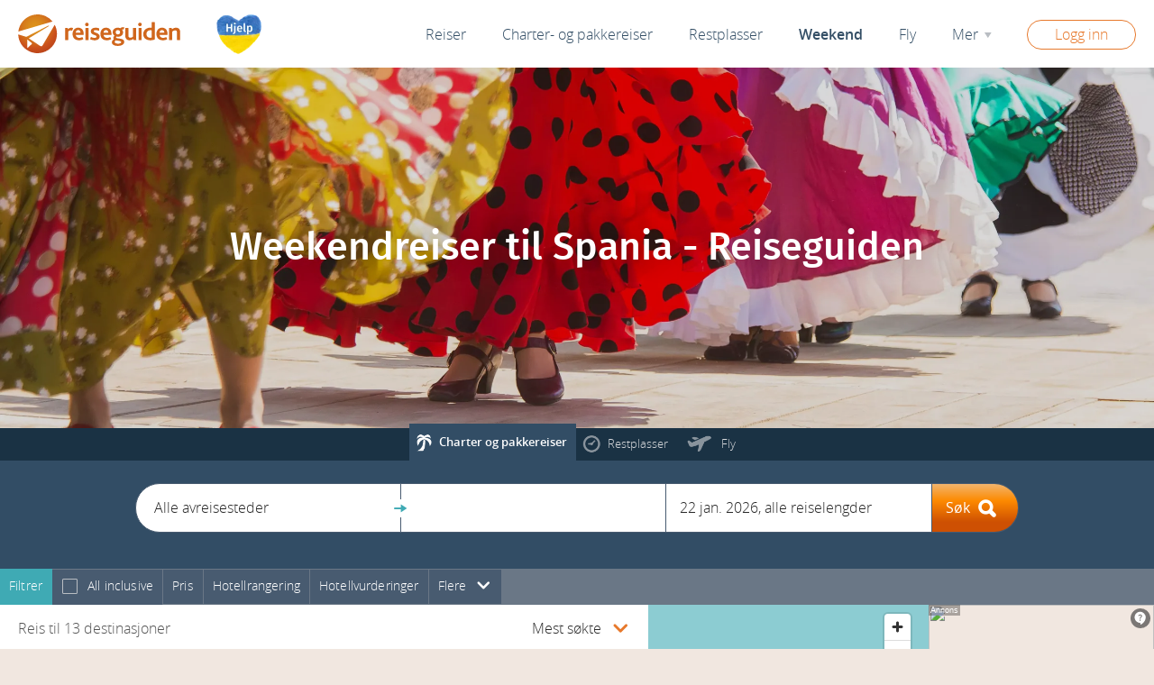

--- FILE ---
content_type: text/html; charset=utf-8
request_url: https://www.reiseguiden.no/weekend/spania
body_size: 80778
content:



<!DOCTYPE html>
<html lang="no">
    <head><script>(function(w,i,g){w[g]=w[g]||[];if(typeof w[g].push=='function')w[g].push(i)})
(window,'GTM-MBQ8LJ','google_tags_first_party');</script><script>(function(w,d,s,l){w[l]=w[l]||[];(function(){w[l].push(arguments);})('set', 'developer_id.dY2E1Nz', true);
		var f=d.getElementsByTagName(s)[0],
		j=d.createElement(s);j.async=true;j.src='/bq07/';
		f.parentNode.insertBefore(j,f);
		})(window,document,'script','dataLayer');</script>
            <meta charset="utf-8">
            <meta http-equiv="X-UA-Compatible" content="IE=edge">
            <meta name="viewport" content="width=device-width, initial-scale=1, maximum-scale=1">

            <meta name="rg-market-code" content="no" id="rg-market-code">
            <meta name="rg-desktop-host" content="www.reiseguiden.no" id="rg-desktop-host">
            <meta name="rg-locale-code" content="nb-NO" id="rg-locale-code">
            <meta name="rg-babel-locale-code" content="nb_NO" id="rg-babel-locale-code">
            <meta name="rg-site" content="orbville_no" id="rg-site">
            <meta name="rg-own-site" content="True" id="rg-own-site">
            <meta name="rg-own-site-url" content="https://www.reiseguiden.no" id="rg-own-site-url">
            <meta name="fb-app-id" content="149194198449042" id="fb-app-id">
                <link href="/static/css/vendor/qc-cmp.css" rel='stylesheet' />
                <script src="/static/js/qc_cmp.js?v2" async></script>
                <script src="/static/js/vendor/maplibre-gl-1.14.0.js"></script>
                <link href='/static/css/vendor/maplibre-gl-1.14.0.css' rel='stylesheet' />
                <meta name="rg-mapbox-key" content='Pu9YdKBzAOhqMCuq3TLt' id="rg-mapbox-key">
                <meta name="rg-mapbox-style" content='https://api.maptiler.com/maps/5f86ff15-61be-4946-b7d3-b6d820908191/style.json?key=Pu9YdKBzAOhqMCuq3TLt' id="rg-mapbox-style">
                <meta name="rg-google-maps-colors" content='{"land": "#f1e7e0", "road": "#e7792c", "stroke": "#292929", "water": "#8cccd2"}' id="rg-google-maps-colors">
                <meta name="rg-google-maps-key" content="AIzaSyBMPYgx7Es89FuGGTXSx8uBKXct8iUZuWk" id="rg-google-maps-key">
            <script src="/static/js/intersectionobserver.js"></script>
            <meta name="robots" content="index, follow, noodp">
                <link rel="canonical" href="https://www.reiseguiden.no/weekend/spania">
            <title>Weekendreiser til Spania, Europa - Reiseguiden</title>
 
                <meta property="og:type" content="website">
                <meta property="og:url" content="https://www.reiseguiden.no/weekend/spania">
                <meta property="og:locale" content="nb_NO">
                <meta property="og:title" content="Weekendreiser til Spania, Europa - Reiseguiden" />
                <meta property="og:description" content="Sammenlign og bestill weekendreiser til Spania, Europa. Fr 1709. Spania er nordmenns drømmedestinasjon når det gjelder sol og bad. Her finnes det alltid et varmt og herlig reisemål å reise til, enten du drar på en snøfylt og kald januardag eller en regnfylt julidag i Norge. I Spania er det mulig å kunne slappe av på en strand året rundt, og de spanske badebyene blir bare mer og mer populære bland nordmenn. " />
                <meta property="og:image" content="https://files.reiseguiden.no/files/76/rg_29742176_c1200,800.jpg" />
                <meta property="og:image:type" content="image/jpeg" />
                <meta property="og:image:width" content="1200" >
                <meta property="og:image:height" content="800" >
            <link rel="preconnect" href="//www.google-analytics.com" crossorigin>
            <link rel="preconnect" href="//cdn.treasuredata.com" crossorigin>
            <link rel="preconnect" href="//connect.facebook.net" crossorigin>
    	<meta name="description" content="Sammenlign og bestill weekendreiser til Spania, Europa. Fr 1709. Spania er nordmenns drømmedestinasjon når det gjelder sol og bad. Her finnes det alltid et varmt og herlig reisemål å reise til, enten du drar på en snøfylt og kald januardag eller en regnfylt julidag i Norge. I Spania er det mulig å kunne slappe av på en strand året rundt, og de spanske badebyene blir bare mer og mer populære bland nordmenn. ">
	<meta name="rg-url-prefix" content="" id="rg-url-prefix">

    <meta name="rg-search-parameters" content='{"destination_id": 128, "destination_theme_id": 2, "product_type": "package_spec"}' id="rg-search-parameters" />
    <link rel="stylesheet" type="text/css" href="/static/bundles/css/alexandra-base.css?h=1767362451">
    <!--[if gt IE 9]><!-->
        <link rel="stylesheet" type="text/css" href="/static/bundles/css/alexandra-input.css?h=1737712630">
    <!--<![endif]-->
        <link rel="stylesheet" type="text/css" href="/static/bundles/css/alexandra-product.css?h=1756894040">

	                <script>
                /* Application globals */
                if (!window.rg) { window.rg = {}; }

                window.rg.marketCode = 'no';
                window.rg.marketId = '2';
                window.rg.apiPath = '/api/main';
                window.rg.desktop_host = 'www.reiseguiden.no';
                window.rg.filesHost = 'https://files.reiseguiden.no';
                window.rg.layout = 'alexandra';
                window.rg.apiBaseUrl = 'http://www.reiseguiden.no/api/main';
                window.rg.ferengiEndpointBaseTripx = '/ferengi';
                window.rg.site = 'orbville_no';
                window.rg.directSale = 'True';
            </script>

            <script type="text/javascript" src="/static/bundles/js/alexandra.head-common.nb_NO.js?h=1765377760"></script>
            <script src="/static/js/google-tag-manager-datalayer.js?h=1737712630" type="text/javascript"></script>

        <script type="application/javascript" src="https://ced.sascdn.com/tag/2302/smart.js" async></script>
        <script>
            try {
                window.sas = window.sas || {};
                window.sas.cmd = window.sas.cmd || [];
                window.sas.cmd.push(function() {
                    sas.setup({ networkid: 2302, domain: "https://www8.smartadserver.com", async: true, renderMode: 0 });
                });
            } catch (error) {
                setTimeout(function () { throw error; }, 0);
            }
        </script>
<script type="text/template" id="ads-box-template">
    <section>
        <div class="adsbox-wrapper__title text-center"><%= title %></div>
        <div class="container js-adbox-container">
            <div class="nav-left-wrapper js-nav-gradient">
                <div class="icon-left-open nav-left"></div>
            </div>
            <div class="nav-right-wrapper js-nav-gradient">
                <div class="icon-right-open nav-right"></div>
            </div>
            <div class="adbox flex-container">
            <%  _.each(ads, function (ad, i) { %>
                    <div class="adbox__wrapper" data-id="<%= ad.orbville_ad_id %>">
                        <a href="<%= ad.redirect_url %>" target="_blank" rel="nofollow" class="adbox__url" attr-index="<%= i %>">
                            <div
                                class="adbox__image lazyload"
                                data-bg="<%= rg.utils.essFileUrl(ad.ess_file.ess_file_id, 'c570,350') %>"
                            >
                            </div>

                            <div class="adbox__info">
                                <div class="adbox__caption text-center">
                                    <div class="adbox__title"><%= ad.headline %></div>
                                </div>
                                <div class="adbox__info-text">
                                    <%= ad.body %>
                                </div>
                                <div class="text-center">
                                    <div class="adbox__info-button">
                                        <%= __('Läs mer') %><i class="icon-right-open"></i>
                                    </div>
                                </div>
                            </div>
                            <div class="adbox__company"><%= ad.company.name %></div>
                        </a>
                    </div>
            <% }) %>
            </div>
        </div>
        <div class="container text-center adbox__more-link-wrapper">
            <a href="/tilbud" rel="nofollow" class="adbox__more-link"><%= __('Fler erbjudanden') %></a>
        </div>
    </section>
</script>


    </head>
    <body class="market-no product search   alexandra  rg-wrapper">


        <div id="sas_95105"></div>
        <div id="sas_95106"></div>
        <meta id="rg-banner-params" content='{"filterParams": "{\"cat2\": \"es\"}", "section": "weekend"}'>

    <div>
        <div class="page">
                <div class="topnav">
    <a href="https://www.reiseguiden.no" class="site-logo"></a>
        <a href="https://newhope.se/projekt/novy-dome-reni-ukraina/?utm_source=Reseguiden&utm_medium=Click&utm_campaign=New+Hope&utm_id=NewHope" target="_blank" class="newhope-promo" rel="nofollow">
            <picture>
                <source srcset="/static/images/rg/newhope-ukraine-no-2.webp"im type="image/webp">
                <img alt="Støtt Ukraina" width="50" height="44" fetchpriority="low"  src="/static/images/rg/newhope-ukraine-no-2.png" />
        </picture>
        </a>

    <nav>
        <div class="hamburger-menu-select">
            <div class="hamburger-icon"></div>
        </div>
        <div class="hamburger-menu">
            <div class="icon-cancel"></div>
            <div class="header"></div>
        </div>

        <div class="member-part">
        <div class="sign-in">
            <span class="btn btn-default btn-small" data-action="login">Logg inn</span>
        </div>
</div>

        <div class="sections">
            <div class="search-header">Søk etter reise</div>
            <a data-section="destination" href="/reiser" class="">Reiser</a>
            <div class="dropdown">
                <a href="/charter" data-section="charter" class="dropdown-toggle " data-toggle="dropdown" role="button" aria-haspopup="true" aria-expanded="false">Charter- og pakkereiser </a>
                <ul class="dropdown-menu wider">
                    <li><a href="/charter">Alle charter- og pakkereiser</a></li>
                    <li><a href="/all-inclusive">All inclusive</a></li>
                </ul>
            </div>

            <div class="dropdown">
                <a href="/restplasser" data-section="last_minute" class="dropdown-toggle " data-toggle="dropdown" role="button" aria-haspopup="true" aria-expanded="false">Restplasser</a>
                <ul class="dropdown-menu wider">
                    <li><a href="/restplasser">Alle restplasser</a></li>
                    <li><a href="/restplasser/weekend">Restplasser weekend</a></li>
                    <li><a href="/restplasser/all-inclusive">Restplasser all-inclusive</a></li>
                </ul>
            </div>

            <a data-section="weekend" href="/weekend" class="active">Weekend</a>

            <div class="dropdown">
                <a href="/fly" data-section="air" class="dropdown-toggle " data-toggle="dropdown" role="button" aria-haspopup="true" aria-expanded="false">Fly</a>
                <ul class="dropdown-menu">
                    <li><a href="/fly">Alle flyreiser</a></li>
                    <li><a href="/charter">Fly + Hotell</a></li>
                </ul>
            </div>

            <span class="more-link">Mer<span class="icon-down-dir"></span></span>

            <div class="more-menu">
                <a data-section="article" href="/reiseguider">Reiseguider</a>
                <a data-section="orbville_ad" href="/tilbud">Tilbud</a>
                <a data-section="tips" href="/tips">Tips &amp; inspirasjon</a>
                <a data-section="forum_thread" href="/diskusjoner">Diskusjoner</a>
            </div>

        </div>

    </nav>
</div>


<script type="text/template" id="travel-group-template">
<div class="travel-groups-wrapper">
<% var travelGroups =  getTravelGroups(); %>
<% if (!travelGroups || Object.getOwnPropertyNames(travelGroups).length === 0) { %>
    <div class="group-title">
        <%= getTravelGroupTitle() %>
        <div class="close-button icon-cancel"></div>
    </div>
    <div class="empty"><p><%= __('Din favoritlista är för närvarande tom') %></p></div>
<% } %>
<% _.each(getTravelGroups(), function (travelGroup, travelGroupId) { %>
	<% var travelGroupTitle = getTravelGroupTitle(travelGroup); %>
    <div class="group-title">
        <%= travelGroupTitle %>
        <div class="close-button icon-cancel"></div>
    </div>
    <% if (isEmptyGroupScenario()) { %>
        <div class="empty"><p><%= __('Din favoritlista är för närvarande tom') %></p></div>
    <% } else { %>
        <% _.each(travelGroup, function (favorite) { %>
            <% var destinationId = (favorite.search_params.destination_id && favorite.search_params.destination_id.length > 0) ? favorite.search_params.destination_id[0] : '' %>
            <div class="favorite-item" data-product-travelgroup-id="<%= travelGroupId %>" data-product-type="<%= favorite.search_params.product_type[0] %>" data-destination-name="<%= favorite.title %>" data-product-search-context-id=<%= favorite.product_search_context_id %> data-building-id=<%= favorite.search_params.building_id[0] %>  data-destination-id="<%= destinationId %>" data-last-minute="<%= favorite.search_params.last_minute %>">
            	<div class="image" style="background-image: url('<%= window.rg.utils.imageURI(favorite.meta.image_path, '70', '50') %>');"></div>
            	<div class="title">
            		<% if (favorite.title) { %>
            			<%= favorite.title %>
            		<% } else { print(__('Titel saknas')); } %>
            	</div>
                <div class="delete icon-cancel"></div>
            </div>
        <% }); %>
    <% } %>

<% }); %>

</div>
</script>

    <main>
        <!-- /component/search_form?destination_theme_id=2&light_form=0&product_type=package_spec&destination_id=128 -->
        <div
    class="js-search-form-container search-form-container
 large         search-form-type-package">
    <picture class="background-img-picture">
        <source type="image/webp" media="(min-width: 768px)" srcset="https://files.reiseguiden.no/files/76/rg_29742176_c2400,1240.webp" />
        <source type="image/webp" srcset="https://files.reiseguiden.no/files/76/rg_29742176_c800,400.webp" />
        <img fetchpriority="high" class="background-img" src="https://files.reiseguiden.no/files/76/rg_29742176_c2400,1240.jpg" alt="Weekendreiser til Spania - Reiseguiden" />
    </picture>

    <div class="background-viewport">
        <header class="background-text">
            <h1 class="header">Weekendreiser til Spania - Reiseguiden</h1>
        </header>
    </div>
</div>
<div>
    <div
        id="js-react-form"
        class="form-wrapper search-form-type-package
 large "
        data-form-settings='{"alwaysShowFormTabs": false, "compact": false, "disabledProducts": ["staycation", "car", "hotel"], "hideFormTabs": false}'
    >
        <div class="search-form-placeholder">
            <div class="search-form-placeholder__bar"></div>
            <div class="search-form-placeholder__block">
                <div class="search-form-placeholder__form"></div>
            </div>
        </div>
    </div>
</div>
        <div id="js-react-entrypoint" data-search-parameters='{"destination_id": 128, "destination_theme_id": 2, "product_type": "package_spec"}'>
<div class="packages-search-desktop-template hidden-xs">
    <div class="packages-search-desktop-template__filter">
        <div class="packages-search-desktop-template__row-filter hidden-sm">
            <div class="row-filter">
                <div class="packages-filter-header">
                    <div>Filtrer</div>
                </div>
                <div class="packages-filter-top-options">
                </div>
            </div>
        </div>
    </div>
    <div class="packages-search-desktop-template__wrapper">
        <div class="packages-search-desktop-template__left">
            <div class="packages-search-desktop-template__left-top">
                <div class="departure-picker-panel">
                    <div class="departure-picker-options">
                        <div class="departure-picker-options__list__title departure-picker-options__list__title--has-themes departure-picker-options__list__title--placeholder">
                            &nbsp; 
                        </div>
                        <div class="departure-picker-options__destination_themes">&nbsp;</div>
                        <div class="departure-picker-option-row-cached departure-picker-option-row-cached--placeholder">
                            <div class="departure-picker-option-row-cached__info-wrapper">
                                <div class="departure-picker-option-row-cached__destination">
                                    <div class="placeholder-text placeholder-text--label"></div>
                                    <div class="placeholder-text placeholder-text--short"></div>
                                </div>
                                <div class="departure-picker-option-row-cached__price departure-picker-option-row-cached__price--placeholder">
                                    <div class="placeholder-text placeholder-text--label"></div>
                                    <div class="placeholder-text placeholder-text--short"></div>
                                </div>
                            </div>
                            <div class="departure-picker-option-row-cached__select">
                                <div class="placeholder-text placeholder-text--label"></div>
                            </div>
                        </div>
                        <div class="departure-picker-option-row-cached departure-picker-option-row-cached--placeholder">
                            <div class="departure-picker-option-row-cached__info-wrapper">
                                <div class="departure-picker-option-row-cached__destination">
                                    <div class="placeholder-text placeholder-text--label"></div>
                                    <div class="placeholder-text placeholder-text--short"></div>
                                </div>
                                <div class="departure-picker-option-row-cached__price departure-picker-option-row-cached__price--placeholder">
                                    <div class="placeholder-text placeholder-text--label"></div>
                                    <div class="placeholder-text placeholder-text--short"></div>
                                </div>
                            </div>
                            <div class="departure-picker-option-row-cached__select">
                                <div class="placeholder-text placeholder-text--label"></div>
                            </div>
                        </div>
                        <div class="departure-picker-option-row-cached departure-picker-option-row-cached--placeholder">
                            <div class="departure-picker-option-row-cached__info-wrapper">
                                <div class="departure-picker-option-row-cached__destination">
                                    <div class="placeholder-text placeholder-text--label"></div>
                                    <div class="placeholder-text placeholder-text--short"></div>
                                </div>
                                <div class="departure-picker-option-row-cached__price departure-picker-option-row-cached__price--placeholder">
                                    <div class="placeholder-text placeholder-text--label"></div>
                                    <div class="placeholder-text placeholder-text--short"></div>
                                </div>
                            </div>
                            <div class="departure-picker-option-row-cached__select">
                                <div class="placeholder-text placeholder-text--label"></div>
                            </div>
                        </div>
                        <div class="departure-picker-option-row-cached departure-picker-option-row-cached--placeholder">
                            <div class="departure-picker-option-row-cached__info-wrapper">
                                <div class="departure-picker-option-row-cached__destination">
                                    <div class="placeholder-text placeholder-text--label"></div>
                                    <div class="placeholder-text placeholder-text--short"></div>
                                </div>
                                <div class="departure-picker-option-row-cached__price departure-picker-option-row-cached__price--placeholder">
                                    <div class="placeholder-text placeholder-text--label"></div>
                                    <div class="placeholder-text placeholder-text--short"></div>
                                </div>
                            </div>
                            <div class="departure-picker-option-row-cached__select">
                                <div class="placeholder-text placeholder-text--label"></div>
                            </div>
                        </div>
                        <div class="departure-picker-options__expand-wrapper departure-picker-options__expand-wrapper--placeholder"></div>
                    </div>
                </div>
            </div>
            <div class="packages-search-desktop-template__left-bottom">
                <div class="packages-result-list">
                    <div class="packages-result-list__header">
                        <div class="packages-result-header">
                            <div class="packages-result-header__title packages-result-header__title--placeholder">&nbsp;</div>
                        </div>
                    </div>
                    <div class="packages-result-list__list-wrapper">
                        <div class="react-package-tile react-package-tile--placeholder">
                            <div class="react-package-tile__image-wrapper"></div>
                            <div class="react-package-tile__info"></div>
                        </div>
                        <div class="react-package-tile react-package-tile--placeholder">
                            <div class="react-package-tile__image-wrapper"></div>
                            <div class="react-package-tile__info"></div>
                        </div>
                        <div class="react-package-tile react-package-tile--placeholder">
                            <div class="react-package-tile__image-wrapper"></div>
                            <div class="react-package-tile__info"></div>
                        </div>
                        <div class="react-package-tile react-package-tile--placeholder">
                            <div class="react-package-tile__image-wrapper"></div>
                            <div class="react-package-tile__info"></div>
                        </div>
                        <div class="react-package-tile react-package-tile--placeholder">
                            <div class="react-package-tile__image-wrapper"></div>
                            <div class="react-package-tile__info"></div>
                        </div>
                    </div>
                    <div class="packages-result-list__show-more">
                        <div class="packages-result-list__show-more-spacer"></div>
                        <button class="packages-result-list__to-top" type="button"><i class="packages-result-list__to-top-icon icon-angle-up"></i><span class="packages-result-list__to-top-text">
                                Til toppen</span></button>
                    </div>
                </div>
            </div>
        </div>
        <div class="packages-search-desktop-template__right-column">
            <div class="packages-result-map"></div>
        </div>
    </div>
</div>
<div class="packages-search-mobile-template visible-xs">
    <div class=" packages-search-mobile-template__content">
        <div class="packages-search-mobile-template__content-top">
            <div class="departure-picker-panel">
                <div class="departure-picker-options">
                    <div class="departure-picker-options__list__title departure-picker-options__list__title--has-themes departure-picker-options__list__title--placeholder">
                        &nbsp; 
                    </div>
                    <div class="departure-picker-options__destination_themes">&nbsp; </div>
                    <div class="departure-picker-option-row-cached departure-picker-option-row-cached--placeholder">
                        <div class="departure-picker-option-row-cached__info-wrapper">
                            <div class="departure-picker-option-row-cached__destination">
                                <div class="placeholder-text placeholder-text--label"></div>
                                <div class="placeholder-text placeholder-text--short"></div>
                            </div>
                            <div class="departure-picker-option-row-cached__price departure-picker-option-row-cached__price--placeholder">
                                <div class="placeholder-text placeholder-text--label"></div>
                                <div class="placeholder-text placeholder-text--short"></div>
                            </div>
                        </div>
                        <div class="departure-picker-option-row-cached__select">
                            <div class="placeholder-text placeholder-text--label"></div>
                        </div>
                    </div>
                    <div class="departure-picker-option-row-cached departure-picker-option-row-cached--placeholder">
                        <div class="departure-picker-option-row-cached__info-wrapper">
                            <div class="departure-picker-option-row-cached__destination">
                                <div class="placeholder-text placeholder-text--label"></div>
                                <div class="placeholder-text placeholder-text--short"></div>
                            </div>
                            <div class="departure-picker-option-row-cached__price departure-picker-option-row-cached__price--placeholder">
                                <div class="placeholder-text placeholder-text--label"></div>
                                <div class="placeholder-text placeholder-text--short"></div>
                            </div>
                        </div>
                        <div class="departure-picker-option-row-cached__select">
                            <div class="placeholder-text placeholder-text--label"></div>
                        </div>
                    </div>
                    <div class="departure-picker-option-row-cached departure-picker-option-row-cached--placeholder">
                        <div class="departure-picker-option-row-cached__info-wrapper">
                            <div class="departure-picker-option-row-cached__destination">
                                <div class="placeholder-text placeholder-text--label"></div>
                                <div class="placeholder-text placeholder-text--short"></div>
                            </div>
                            <div class="departure-picker-option-row-cached__price departure-picker-option-row-cached__price--placeholder">
                                <div class="placeholder-text placeholder-text--label"></div>
                                <div class="placeholder-text placeholder-text--short"></div>
                            </div>
                        </div>
                        <div class="departure-picker-option-row-cached__select">
                            <div class="placeholder-text placeholder-text--label"></div>
                        </div>
                    </div>
                    <div class="departure-picker-option-row-cached departure-picker-option-row-cached--placeholder">
                        <div class="departure-picker-option-row-cached__info-wrapper">
                            <div class="departure-picker-option-row-cached__destination">
                                <div class="placeholder-text placeholder-text--label"></div>
                                <div class="placeholder-text placeholder-text--short"></div>
                            </div>
                            <div class="departure-picker-option-row-cached__price departure-picker-option-row-cached__price--placeholder">
                                <div class="placeholder-text placeholder-text--label"></div>
                                <div class="placeholder-text placeholder-text--short"></div>
                            </div>
                        </div>
                        <div class="departure-picker-option-row-cached__select">
                            <div class="placeholder-text placeholder-text--label"></div>
                        </div>
                    </div>
                    <div class="departure-picker-options__expand-wrapper departure-picker-options__expand-wrapper--placeholder"></div>
                </div>
            </div>
        </div>
        <div class="packages-search-mobile-template__left-bottom">
            <div class="packages-result-list">
                <div class="packages-result-list__header">
                    <div class="packages-result-header">
                        <div class="packages-result-header__title packages-result-header__title--placeholder">&nbsp;</div>
                    </div>
                </div>
                <div class="packages-search-mobile-template__content-bottom">
                    <div class="packages-result-list__list-wrapper">
                        <div class="react-package-tile react-package-tile--placeholder">
                            <div class="react-package-tile__image-wrapper"></div>
                            <div class="react-package-tile__info"></div>
                        </div>
                        <div class="react-package-tile react-package-tile--placeholder">
                            <div class="react-package-tile__image-wrapper"></div>
                            <div class="react-package-tile__info"></div>
                        </div>
                        <div class="react-package-tile react-package-tile--placeholder">
                            <div class="react-package-tile__image-wrapper"></div>
                            <div class="react-package-tile__info"></div>
                        </div>
                        <div class="react-package-tile react-package-tile--placeholder">
                            <div class="react-package-tile__image-wrapper"></div>
                            <div class="react-package-tile__info"></div>
                        </div>
                        <div class="react-package-tile react-package-tile--placeholder">
                            <div class="react-package-tile__image-wrapper"></div>
                            <div class="react-package-tile__info"></div>
                        </div>
                    </div>
                    <div class="packages-result-list__show-more">
                        <div class="packages-result-list__show-more-spacer"></div>
                        <button class="packages-result-list__to-top" type="button"><i class="packages-result-list__to-top-icon icon-angle-up"></i><span class="packages-result-list__to-top-text">
                                    Til toppen</span></button>
                    </div>
                </div>
            </div>
        </div>
    </div>
</div>        </div>
        <!-- React scripts -->
        <script src="/static/bundles/js-react/common-react.js?h=1760365166"></script>
        <script src="/static/bundles/js-react/packages.js?h=1767001650"></script>

        <div class="js-landing-page-only">
                <div class="container">
                    <!-- /component/destination_description?section=weekend&destination_id=128 -->
                    <article class="destination-description">
    <div>

            <h2 class="header" style="text-align: center;">
                <span class="icon-map-marker"></span>
                    Om

                <span>Spania</span>

                <span class="secondary-geo">
Europa                </span>
            </h2>


        <div class="js-destination-desc-intersection-observer-element" style="height: 1px;">
            <!-- Used for lazy loading map & measure page views. See js for "in viewport" measure. -->
            <script>
                window.dataLayer = window.dataLayer || [];
                window.dataLayer.push({ event: 'destdesc_pageviews', });
            </script>
        </div>

            <div class="map" data-bounding-box='{"lower_left": {"lat": 27.2389123430484, "long": -18.5515625}, "upper_right": {"lat": 44.2253739458547, "long": 4.70399780273442}}'
data-hide-markers='1'            >
            </div>
        
            <div class="header-description--intro__wrapper">
                <div class="header-description header-description--intro"><p><a class="context-link" href="/reiser/spania">Spania</a> er nordmenns drømmedestinasjon når det gjelder sol og bad. Her finnes det alltid et varmt og herlig reisemål å reise til, enten du drar på en snøfylt og kald januardag eller en regnfylt julidag i <a class="context-link" href="/reiser/norge">Norge</a>. </p> </div>
            </div>
                <div class="header-description header-description--part1 js-header-description-part hidden-xs"><p>I Spania er det mulig å kunne slappe av på en strand året rundt, og de spanske badebyene blir bare mer og mer populære bland nordmenn. </p></div>

                <div class="header-description header-description--part2 js-header-description-part visible-lg visible-xl"><p>I sommermånedene vil alle til herlige øyer som <a class="context-link" href="/reiser/mallorca">Mallorca</a> og <a class="context-link" href="/reiser/ibiza">Ibiza</a> som ikke bare har barnevennlige strender og hotell, men også partybyer der det festes døgnet rundt. Om vinteren drar vi heller til solen på en av <a class="context-link" href="/reiser/kanarioyene">Kanariøyene</a> eller til de kilometerlange strendene langs <a class="context-link" href="/reiser/costa-del-sol">Costa del Sol</a>, Costa Brava eller <a class="context-link" href="/reiser/costa-blanca">Costa Blanca</a>. </p><p>Om du liker å dra på weekendturer er <a class="context-link" href="/reiser/madrid">Madrid</a> og <a class="context-link" href="/reiser/barcelona">Barcelona</a> midt i blinken, med både restauranter og museer i verdensklasse. Begge byene har også eksklusiv shopping og merkebutikker, samt rimeligere varehus. Mange drar også hit for å se stjernene i fotballaget Real Madrid, FC Barcelona eller Atlético de Madrid kjempe om pokaler. </p><p>I Barcelona ligger verdens mest populære byggeplass: kirkebygget Sagrada Familia. Denne gigantiske kirken ble påbegynt allerede i 1882 – lenge før det fantes verken fly eller biler. Nå begynner den å ferdigstilles. Om du vil se kirken uten kraner, borremaskiner, beskyttelseshjelpmer og sementblandere kan du dra hit etter 2026. </p></div>

            <div class="header-description text-center hidden-lg hidden-xl">
                <div class="btn btn-default js-destination-description-more">+ Les mer</div>
                <div class="btn btn-default js-destination-description-more hidden">- Lukk</div>
            </div>




            <div class="slideshow">
                <div class="swipe">
                    <div class="swipe-wrap">
                            <div>
                                <div class="image" data-url="https://files.reiseguiden.no/files/32/rg_1981332.jpg"
                                    data-widths="320,750,980,1200">
                                    <div class="image-bar">
                                        <div class="image-bar-title">
                                            Calo des Moro
                                        </div>
                                        <div class="image-bar-counter">
                                            1 / 9
                                        </div>
                                        <div class="image-bar-author">
                                                    Foto: worldofmarie, medlem siden 2007
                                        </div>
                                    </div>
                                </div>
                            </div>
                            <div>
                                <div class="image" data-url="https://files.reiseguiden.no/files/34/rg_3426834.jpg"
                                    data-widths="320,750,980,1200">
                                    <div class="image-bar">
                                        <div class="image-bar-title">
                                            Jardí del Bisbe
                                        </div>
                                        <div class="image-bar-counter">
                                            2 / 9
                                        </div>
                                        <div class="image-bar-author">
                                                    Foto: babbo, medlem siden 2006
                                        </div>
                                    </div>
                                </div>
                            </div>
                            <div>
                                <div class="image" data-url="https://files.reiseguiden.no/files/98/rg_1678498.jpg"
                                    data-widths="320,750,980,1200">
                                    <div class="image-bar">
                                        <div class="image-bar-title">
                                            Poolen!
                                        </div>
                                        <div class="image-bar-counter">
                                            3 / 9
                                        </div>
                                        <div class="image-bar-author">
                                                    Foto: babbo, medlem siden 2006
                                        </div>
                                    </div>
                                </div>
                            </div>
                            <div>
                                <div class="image" data-url="https://files.reiseguiden.no/files/36/rg_852436.jpg"
                                    data-widths="320,750,980,1200">
                                    <div class="image-bar">
                                        <div class="image-bar-title">
                                            hoppla
                                        </div>
                                        <div class="image-bar-counter">
                                            4 / 9
                                        </div>
                                        <div class="image-bar-author">
                                                    Foto: tommyadamsen, medlem siden 2006
                                        </div>
                                    </div>
                                </div>
                            </div>
                            <div>
                                <div class="image" data-url="https://files.reiseguiden.no/files/18/rg_2910618.jpg"
                                    data-widths="320,750,980,1200">
                                    <div class="image-bar">
                                        <div class="image-bar-title">
                                            I solnedgången på stranden
                                        </div>
                                        <div class="image-bar-counter">
                                            5 / 9
                                        </div>
                                        <div class="image-bar-author">
                                                    Foto: dodi, medlem siden 2010
                                        </div>
                                    </div>
                                </div>
                            </div>
                            <div>
                                <div class="image" data-url="https://files.reiseguiden.no/files/44/rg_1517144.jpg"
                                    data-widths="320,750,980,1200">
                                    <div class="image-bar">
                                        <div class="image-bar-title">
                                            Utsikt från O´Cebreiro!
                                        </div>
                                        <div class="image-bar-counter">
                                            6 / 9
                                        </div>
                                        <div class="image-bar-author">
                                                    Foto: strid, medlem siden 2007
                                        </div>
                                    </div>
                                </div>
                            </div>
                            <div>
                                <div class="image" data-url="https://files.reiseguiden.no/files/8/rg_1081008.jpg"
                                    data-widths="320,750,980,1200">
                                    <div class="image-bar">
                                        <div class="image-bar-title">
                                            Masca
                                        </div>
                                        <div class="image-bar-counter">
                                            7 / 9
                                        </div>
                                        <div class="image-bar-author">
                                                    Foto: karinlorvik, medlem siden 2008
                                        </div>
                                    </div>
                                </div>
                            </div>
                            <div>
                                <div class="image" data-url="https://files.reiseguiden.no/files/40/rg_1039940.jpg"
                                    data-widths="320,750,980,1200">
                                    <div class="image-bar">
                                        <div class="image-bar-title">
                                            Lilla byn på berget.
                                        </div>
                                        <div class="image-bar-counter">
                                            8 / 9
                                        </div>
                                        <div class="image-bar-author">
                                                    Foto: reseglad, medlem siden 2007
                                        </div>
                                    </div>
                                </div>
                            </div>
                            <div>
                                <div class="image" data-url="https://files.reiseguiden.no/files/39/rg_1100539.jpg"
                                    data-widths="320,750,980,1200">
                                    <div class="image-bar">
                                        <div class="image-bar-title">
                                            Katmandu Huset upp och ner
                                        </div>
                                        <div class="image-bar-counter">
                                            9 / 9
                                        </div>
                                        <div class="image-bar-author">
                                                    Foto: bittan, medlem siden 2007
                                        </div>
                                    </div>
                                </div>
                            </div>
                    </div>
                </div>
                <div class="nav-left icon-left-open"></div>
                <div class="nav-right icon-right-open"></div>
            </div>

        <div style="clear:both;"></div>

    </div>
</article>
                </div>

                <!-- /component/destination-tiles/sub?destination_theme_id=2&product_type=package_spec&destination_id=128 -->
                <section>
    <div class="destination-tile-elastic__container">
        <div class="container">
            <h2 class="destination-tile-elastic__box-title text-center">De mest populære reisemålen i Spania</h2>
            <nav class="row destination-tile-elastic__wrapper">
                <div class="col-xs-12 col-sm-3 col-md-3">
                    <a
                        href="/weekend/spania/catalunya/barcelona-omrade"
                        alt="Barcelona-område"
                        title="Barcelona-område">
                    <div class="destination-tile-elastic">
                        <div class="destination-tile-elastic__image-wrapper">
                            <div
                                class="destination-tile-elastic__image lazyload"
                                data-bg="https://files.reiseguiden.no/files/68/rg_17160368_c612,612.jpg"
                            >
                            </div>
                            <div class="destination-tile-elastic__header text-center">
                                <h3 class="destination-tile-elastic__title">Barcelona-område</h3>
                                <span class="destination-tile-elastic__country">Catalunya</span>
                            </div>
                        </div>
                    </div>
                    </a>
                </div>
                <div class="col-xs-12 col-sm-3 col-md-3">
                    <a
                        href="/weekend/barcelona"
                        alt="Barcelona"
                        title="Barcelona">
                    <div class="destination-tile-elastic">
                        <div class="destination-tile-elastic__image-wrapper">
                            <div
                                class="destination-tile-elastic__image lazyload"
                                data-bg="https://files.reiseguiden.no/files/31/rg_25422731_c612,612.jpg"
                            >
                            </div>
                            <div class="destination-tile-elastic__header text-center">
                                <h3 class="destination-tile-elastic__title">Barcelona</h3>
                                <span class="destination-tile-elastic__country">Barcelona-område</span>
                            </div>
                        </div>
                    </div>
                    </a>
                </div>
                <div class="col-xs-12 col-sm-3 col-md-3">
                    <a
                        href="/weekend/costa-del-sol"
                        alt="Costa del Sol"
                        title="Costa del Sol">
                    <div class="destination-tile-elastic">
                        <div class="destination-tile-elastic__image-wrapper">
                            <div
                                class="destination-tile-elastic__image lazyload"
                                data-bg="https://files.reiseguiden.no/files/67/rg_17047267_c612,612.jpg"
                            >
                            </div>
                            <div class="destination-tile-elastic__header text-center">
                                <h3 class="destination-tile-elastic__title">Costa del Sol</h3>
                                <span class="destination-tile-elastic__country">Andalusia</span>
                            </div>
                        </div>
                    </div>
                    </a>
                </div>
                <div class="col-xs-12 col-sm-3 col-md-3">
                    <a
                        href="/weekend/mallorca"
                        alt="Mallorca"
                        title="Mallorca">
                    <div class="destination-tile-elastic">
                        <div class="destination-tile-elastic__image-wrapper">
                            <div
                                class="destination-tile-elastic__image lazyload"
                                data-bg="https://files.reiseguiden.no/files/53/rg_19526853_c612,612.jpg"
                            >
                            </div>
                            <div class="destination-tile-elastic__header text-center">
                                <h3 class="destination-tile-elastic__title">Mallorca</h3>
                                <span class="destination-tile-elastic__country">Spania</span>
                            </div>
                        </div>
                    </div>
                    </a>
                </div>
                <div class="col-xs-12 col-sm-3 col-md-3">
                    <a
                        href="/weekend/costa-blanca"
                        alt="Costa Blanca"
                        title="Costa Blanca">
                    <div class="destination-tile-elastic">
                        <div class="destination-tile-elastic__image-wrapper">
                            <div
                                class="destination-tile-elastic__image lazyload"
                                data-bg="https://files.reiseguiden.no/files/22/rg_25422722_c612,612.jpg"
                            >
                            </div>
                            <div class="destination-tile-elastic__header text-center">
                                <h3 class="destination-tile-elastic__title">Costa Blanca</h3>
                                <span class="destination-tile-elastic__country">Spania</span>
                            </div>
                        </div>
                    </div>
                    </a>
                </div>
                <div class="col-xs-12 col-sm-3 col-md-3">
                    <a
                        href="/weekend/malaga"
                        alt="Malaga"
                        title="Malaga">
                    <div class="destination-tile-elastic">
                        <div class="destination-tile-elastic__image-wrapper">
                            <div
                                class="destination-tile-elastic__image lazyload"
                                data-bg="https://files.reiseguiden.no/files/31/rg_3686331_c612,612.jpg"
                            >
                            </div>
                            <div class="destination-tile-elastic__header text-center">
                                <h3 class="destination-tile-elastic__title">Malaga</h3>
                                <span class="destination-tile-elastic__country">Costa del Sol</span>
                            </div>
                        </div>
                    </div>
                    </a>
                </div>
                <div class="col-xs-12 col-sm-3 col-md-3">
                    <a
                        href="/weekend/palma-de-mallorca"
                        alt="Palma de Mallorca"
                        title="Palma de Mallorca">
                    <div class="destination-tile-elastic">
                        <div class="destination-tile-elastic__image-wrapper">
                            <div
                                class="destination-tile-elastic__image lazyload"
                                data-bg="https://files.reiseguiden.no/files/45/rg_25126145_c612,612.jpg"
                            >
                            </div>
                            <div class="destination-tile-elastic__header text-center">
                                <h3 class="destination-tile-elastic__title">Palma de Mallorca</h3>
                                <span class="destination-tile-elastic__country">Mallorca</span>
                            </div>
                        </div>
                    </div>
                    </a>
                </div>
                <div class="col-xs-12 col-sm-3 col-md-3">
                    <a
                        href="/weekend/alicante"
                        alt="Alicante"
                        title="Alicante">
                    <div class="destination-tile-elastic">
                        <div class="destination-tile-elastic__image-wrapper">
                            <div
                                class="destination-tile-elastic__image lazyload"
                                data-bg="https://files.reiseguiden.no/files/69/rg_38098469_c612,612.jpg"
                            >
                            </div>
                            <div class="destination-tile-elastic__header text-center">
                                <h3 class="destination-tile-elastic__title">Alicante</h3>
                                <span class="destination-tile-elastic__country">Costa Blanca</span>
                            </div>
                        </div>
                    </div>
                    </a>
                </div>
                <div class="col-xs-12 col-sm-3 col-md-3">
                    <a
                        href="/weekend/madrid"
                        alt="Madrid"
                        title="Madrid">
                    <div class="destination-tile-elastic">
                        <div class="destination-tile-elastic__image-wrapper">
                            <div
                                class="destination-tile-elastic__image lazyload"
                                data-bg="https://files.reiseguiden.no/files/70/rg_1591770_c612,612.jpg"
                            >
                            </div>
                            <div class="destination-tile-elastic__header text-center">
                                <h3 class="destination-tile-elastic__title">Madrid</h3>
                                <span class="destination-tile-elastic__country">Spania</span>
                            </div>
                        </div>
                    </div>
                    </a>
                </div>
                <div class="col-xs-12 col-sm-3 col-md-3">
                    <a
                        href="/weekend/bilbao"
                        alt="Bilbao"
                        title="Bilbao">
                    <div class="destination-tile-elastic">
                        <div class="destination-tile-elastic__image-wrapper">
                            <div
                                class="destination-tile-elastic__image lazyload"
                                data-bg="https://files.reiseguiden.no/files/51/rg_2591051_c612,612.jpg"
                            >
                            </div>
                            <div class="destination-tile-elastic__header text-center">
                                <h3 class="destination-tile-elastic__title">Bilbao</h3>
                                <span class="destination-tile-elastic__country">Spania</span>
                            </div>
                        </div>
                    </div>
                    </a>
                </div>
                <div class="col-xs-12 col-sm-3 col-md-3">
                    <a
                        href="/weekend/spania/baskerland"
                        alt="Baskerland"
                        title="Baskerland">
                    <div class="destination-tile-elastic">
                        <div class="destination-tile-elastic__image-wrapper">
                            <div
                                class="destination-tile-elastic__image lazyload"
                                data-bg="https://files.reiseguiden.no/files/26/rg_17160426_c612,612.jpg"
                            >
                            </div>
                            <div class="destination-tile-elastic__header text-center">
                                <h3 class="destination-tile-elastic__title">Baskerland</h3>
                                <span class="destination-tile-elastic__country">Spania</span>
                            </div>
                        </div>
                    </div>
                    </a>
                </div>
                <div class="col-xs-12 col-sm-3 col-md-3">
                    <a
                        href="/weekend/spania/san-sebastian"
                        alt="San Sebastian"
                        title="San Sebastian">
                    <div class="destination-tile-elastic">
                        <div class="destination-tile-elastic__image-wrapper">
                            <div
                                class="destination-tile-elastic__image lazyload"
                                data-bg="https://files.reiseguiden.no/files/20/rg_23347820_c612,612.jpg"
                            >
                            </div>
                            <div class="destination-tile-elastic__header text-center">
                                <h3 class="destination-tile-elastic__title">San Sebastian</h3>
                                <span class="destination-tile-elastic__country">Spania</span>
                            </div>
                        </div>
                    </div>
                    </a>
                </div>
                <div class="col-xs-12 col-sm-3 col-md-3">
                    <a
                        href="/weekend/marbella"
                        alt="Marbella"
                        title="Marbella">
                    <div class="destination-tile-elastic">
                        <div class="destination-tile-elastic__image-wrapper">
                            <div
                                class="destination-tile-elastic__image lazyload"
                                data-bg="https://files.reiseguiden.no/files/25/rg_25422725_c612,612.jpg"
                            >
                            </div>
                            <div class="destination-tile-elastic__header text-center">
                                <h3 class="destination-tile-elastic__title">Marbella</h3>
                                <span class="destination-tile-elastic__country">Costa del Sol</span>
                            </div>
                        </div>
                    </div>
                    </a>
                </div>
            </nav>
        </div>
    </div>
</section>

        </div>


        <section class="js-breadcrumbs">
            <script type="application/ld+json">
{
    "@context": "http://schema.org",
    "@type": "BreadcrumbList",
    "itemListElement": [
    {
    "@type": "ListItem",
    "position": 1,
    "item": {
        "@id": "/",
        "name": "Reiseguiden"
        }
    },    {
    "@type": "ListItem",
    "position": 2,
    "item": {
        "@id": "https://www.reiseguiden.no/weekend",
        "name": "Weekend"
        }
    },    {
    "@type": "ListItem",
    "position": 3,
    "item": {
        "@id": "https://www.reiseguiden.no/weekend/europa",
        "name": "Europa"
        }
    },    {
    "@type": "ListItem",
    "position": 4,
    "item": {
        "@id": "https://www.reiseguiden.no/weekend/spania",
        "name": "Spania"
        }
    }    ]
}
</script>

<nav class="breadcrumb-wrapper">
    <ol class="breadcrumb breadcrumb--large">
                <li><a href="/" title="Reiseguiden" ><span>Reiseguiden</span></a></li>
                <li><a href="https://www.reiseguiden.no/weekend" title="Weekend" ><span>Weekend</span></a></li>
                <li><a href="https://www.reiseguiden.no/weekend/europa" title="Europa" ><span>Europa</span></a></li>
                <li><a href="https://www.reiseguiden.no/weekend/spania" title="Spania"  class="active"><span>Spania</span></a></li>
    </ol>
</nav>
        </section>
        <script>
            $(function() {
                if (window.rg && window.rg.initDestinationDescription) {
                    window.rg.initDestinationDescription({
                        map: false,
                        temperature: true,
                    });
                }
            });
        </script>
    </main>
    <aside id="adbox">
        <div class="js-adsbox-wrapper adsbox-wrapper text-center"></div>
    </aside>
        </div>

                <aside class="banner-xxl_panorama-container">
                    <div class="banner-xxl_panorama">
                    </div>
                </aside>
            <div id="footer">

                <footer>


    <div class="pre-footer">
        <div class="container">
                <section>
                    <div class="col-xs-12 col-sm-6 pre-footer__left">
                        <h2 class="pre-footer__header">Vil du motta vårt nyhetsbrev?</h2>
                        <div class="pre-footer__text">Hold deg oppdatert med aktuelle reisetips og tilbud. Hver uke, året rundt - helt kostnadsfritt.</div>
                        <div id="RGNewsletterSignupBox">
                            <div class="pull-left pre-footer__email">
                                <input type="email" id="RGEmailInput" name="email" placeholder="E-postadress">
                                <input id="RGType" type="hidden" value="start" name="type"/>
                            </div>
                            <div class="pull-left pre-footer__button">
                                <button class="btn btn-default" id="RGEmailButton">Abonnere</button>
                            </div>
                            <div class="clearfix">
                                <br/>
                                <div id="RGNewsletterTitleAfterSignup" style="display: none" class="pho_newsletter_signup_title"></div>
                                <div id="RGNewsletterTitleAfterSignupError" style="display: none" class="pho_newsletter_signup_error"></div>
                            </div>
                        </div>
                    </div>
                </section>

                <section>
                    <div class="col-xs-12 col-sm-6 pre-footer__right">
                        <h2 class="pre-footer__header">Hold kontakten</h2>
                        <div class="pre-footer__text">Følg oss på sosiale medier og se hva som skjer på Reiseguiden og i resten av reiseverdenen.</div>
                        <div class="pre-footer__icons">

                            <a href="https://www.facebook.com/Reiseguiden/" rel="noopener" target="_blank">
                                <div class="pull-left pre-footer__some text-center">
                                    <img class="pre-footer__facebook lazyload" width="26" height="26" loading="lazy" fetchpriority="low" src="/static/images/rg/facebook.png" alt="Facebook">
                                </div>
                            </a>
                            <a href="https://www.instagram.com/reiseguiden.no/" rel="noopener" target="_blank">
                                <div class="pull-left pre-footer__some text-center">
                                    <img class="pre-footer__instagram lazyload" width="26" height="26" loading="lazy" fetchpriority="low" src="/static/images/rg/instagram.png" alt="Instagram">
                                </div>
                            </a>

                        </div>
                    </div>
                </section>
        </div>
    </div>

	<div class="main-footer">
    <div class="container">
        <section>
            <div class="col-xs-12 col-sm-6 col-md-8 main-footer__left">
                <div class="column col-xs-12">
                    <nav>
                        <ul class="main-footer__links">
                            <li><a href="https://www.reiseguiden.no/reiser/spania">Reiser Spania</a></li>
                            <li><a href="https://www.reiseguiden.no/charter/spania">Charter Spania</a></li>
                            <li><a href="https://www.reiseguiden.no/weekend/spania">Weekend Spania</a></li>
                            <li><a href="https://www.reiseguiden.no/all-inclusive/spania">All inclusive Spania</a></li>
                            <li><a href="https://www.reiseguiden.no/restplasser/spania">Restplasser Spania</a></li>
                            <li><a href="https://www.reiseguiden.no/fly/spania">Fly Spania</a></li>
                            <li><a href="https://www.reiseguiden.no/tips/spania">Tips Spania</a></li>
                        </ul>
                    </nav>
                </div>
                <div class="col-xs-12 footer-quote"><strong>Hvordan tjener dere penger?</strong> Vi får betalt av reiseselskapene. Enten via annonser eller når du klikker og bestiller en reise. For deg som reisende koster det ingenting å bruke Reiseguiden og vi legger aldri på ekstra avgifter.</div>
            </div>

            <div class="column col-xs-12 col-sm-6 col-md-4 main-footer__right">
                <address>
                    <div class="main-footer__address">
                        <picture>
                                <source srcset="/static/images/rg/logo-no-white.webp" type="image/webp">
                                <img loading="lazy" fetchpriority="low" src="/static/images/rg/logo-no-white.png" class="logo-white"  alt=""  width="222" height="55" />
                            </picture>
                        Reseguiden Interactive Norge<br>Postboks 5210 Majorstuen<br>0303 OSLO<br><a href="/cdn-cgi/l/email-protection#c8a1a6aea788baada1bbadafbda1acada6e6a6a7"><span class="__cf_email__" data-cfemail="70191e161f30021519031517051914151e5e1e1f">[email&#160;protected]</span></a>
                    </div>
                </address>
                <nav>
                    <ul>
                        <li><span class="js-a a" data-href="/info/">Om Reiseguiden</span></li>
                        <li><span class="js-a a" data-href="/info/about-reiseguiden">About Reiseguiden</span></li>
                        <li><span class="js-a a" data-href="/info/vilkar_for_reiseguidens_brukere_og_medlemmer">Generelle vilkår og cookies</span></li>
                        <li><span class="js-a a" data-href="/info/annonsere">Annonsere</span></li>
                    </ul>
                </nav>
            </div>
        </section>
	</div>
    </div>

    <section>
        <div>
            <div class="footer-tab-up pull-right text-center hidden-xs" onclick="jQuery('html, body').animate({ scrollTop: 0 }, 'fast');">
                <div><span class="icon-left-open"></span></div>
                <a href="Javascript:;">Tilbake til toppen</a>
            </div>
        </div>

        <div class="post-footer">
            <div class="container">
                <div class="col-xs-12">
                    <div class="pull-left">
                        <a class="flag flag--market-se flag--inactive" rel="noopener"  target="_blank" title="Billiga resor" href="https://www.reseguiden.se/weekend/spanien"></a>
                    </div>
                    <div class="pull-left">
                        <a class="flag flag--market-no flag--active" rel="noopener"  target="_blank" title="Billige reiser" href="https://www.reiseguiden.no/weekend/spania"></a>
                    </div>
                    <div class="pull-left post-footer__copy">&copy; reiseguiden.no 2026</div>
                </div>
            </div>
        </div>
    </section>

</footer>
            </div>
    </div>

                <script data-cfasync="false" src="/cdn-cgi/scripts/5c5dd728/cloudflare-static/email-decode.min.js"></script><script type="application/ld+json">
                {
                    "@context": "http://schema.org",
                    "@type": "WebSite",
                    "url": "https://www.reiseguiden.no",
                    "name": "Reiseguiden.no"
                }
            </script>
            <script type="text/javascript" src="/static/bundles/js/alexandra.common.js?h=1760365166"></script>

    


            <script>
                if (window.moment) {
                    window.moment.locale('nb-NO');
                }
                if (window.rg.facebookInit) {
                    window.rg.facebookInit('149194198449042');
                }
            </script>


<script type="text/template" id="member_login_light_template">
    <div>
        <div class="site-logo center-block"></div>
        <div class="header"><%= header %></div>
        <div class="description"><%= description %></div>
        <div class="fb_part">
            <div class="errors errors_fb"></div>
            <div class="btn fb_button bottom_10"><i class="icon-facebook"></i> <%= __('Logga in med Facebook') %></div>
            <div class="separator bottom_10"><span><span><%= __('eller') %></span></span></div>
        </div>
        <div class="bottom_10">
            <div class="errors errors_form"></div>
            <form>
                <input name="facebook_token" type="hidden" value="" />
                <div class="bottom_10"><input name="email" type="email" required="required" placeholder="<%= __('E-post') %>" class="field" tabindex="1" /></div>
                <div class="bottom_10"><input name="password" type="password" required="required" placeholder="<%= __('Lösenord') %>" class="field" tabindex="2" /></div>
                <div class="bottom_10 clearfix">
                    <a class="forgot_password_link js-forgot-password-lnk" href="javascript:;"><%= __('Glömt lösenord?') %></a>
                    <label class="remember-me"><input name="remember_me" type="checkbox" checked /><span><%= __('Kom ihåg mig') %></span></label>
                </div>
                <input class="btn btn-default submit_button js-submit-btn" type="submit" value="<%= __('Logga in') %>" tabindex="3" />
            </form>
        </div>
        <div class="bottom_10 clearfix js-bottom-notice bottom_notice">
            <div class="bottom_10"><%= __('Har du inget konto?') %> <a class="js-register-btn" href="javascript:;"><%= __('Registrera dig här.') %></a></div>
        </div>
    </div>
</script>


<script type="text/template" id="member_register_light_template">
    <div class="page1">
        <div class="site-logo center-block"></div>
        <div class="header"><%= header %></div>
        <div class="description"><%= description %></div>
        <div class="fb_part">
            <div class="errors errors_fb"></div>
            <div class="btn fb_button bottom_10"><i class="icon-facebook"></i> <%= __('Anslut med Facebook') %></div>
            <div class="bottom_10 separator"><span><span><%= __('eller') %></span></span></div>
        </div>

        <div class="bottom_10">
        <div class="errors errors_form"></div>
            <form>
                <input name="email" type="email" required="required" placeholder="<%= __('E-post') %>" class="bottom_10 field" tabindex="1" />
                <div class="button_right"><input class="btn btn-default submit_button js-submit-btn" type="submit" value="<%= __('Nästa') %>" tabindex="2" /></div>
            </form>
        </div>
        <div class="js-bottom-notice bottom_notice"><%= __('Har du redan ett konto kan du') %> <a class="js-login-link" href="javascript:;"><%= __('logga in här') %></a>.</div>
    </div>

    <div class="page2" style="display: none;">
        <div class="header"><%= __('Välj ett lösenord') %></div>
        <div class="description"><%= __('Välj ett lösenord så att du kan logga in på ditt konto var du än är.') %></div>
        <div class="errors"></div>

        <div class="bottom_10">
            <form>
                <input name="password" type="password" placeholder="<%= __('Lösenord') %>" class="bottom_10 field" tabindex="1" />
                <input name="password_again" type="password" placeholder="<%= __('Upprepa lösenord') %>" class="bottom_10 field" tabindex="2" />
                <div class="button_right"><input class="btn btn-default submit_button js-submit-btn" type="submit" value="<%= __('Skapa konto') %>" tabindex="3" /></div>
            </form>
        </div>
    </div>
</script>


<script type="text/template" id="facebook_reask_template">
    <div>
        <div class="header"><%= header %></div>
        <div class="description"><%= description %></div>
        <div class="btn fb_reask_button bottom_10"><i class="icon-facebook"></i><%= fb_reask_button_label %></div>
        <div class="btn bottom_10 abort_button"><%= abort_button_label %></div>
    </div>
</script>


<script type="text/template" id="member_register_full_template">
    <div>
        <div class="header"><%= header %></div>
        <div class="description"><%= description %></div>
        <div class="errors errors_fb"></div>
        <div class="btn fb_button bottom_10"><i class="icon-facebook"></i><%= fb_button_label %></div>    

        <div class="bottom_10 separator"><span><span><%= __('eller') %></span></span></div>
        <div class="bottom_20">
            <input class="js-form-link btn btn-default submit_button" value="<%= form_button_label %>" />
        </div>

        <div class="js-bottom-notice bottom_notice"><%= __('Har du redan ett konto kan du') %> <a class="js-login-link" href="javascript:;"><%= __('logga in här') %></a>.</div>

    </div>
</script>


<script type="text/template" id="member_register_full_form_template">
    <div>
        <div class="header"><%= header %></div>
        <div class="description"><%= description %></div>
        <div class="errors"></div>
        <div>
            <form id="form1">
                <input name="facebook_token" type="hidden" />
                <div class="bottom_10"><input name="email" type="email" required="required" placeholder="<%= __('E-postadress') %>" class="field" tabindex="1" /></div>
                <div class="bottom_10"><input name="password" type="password" required="required" placeholder="<%= __('Lösenord') %>" class="field" tabindex="2" /></div>
                <div class="bottom_10"><input name="username" type="text" required="required" placeholder="<%= __('Önskat användarnamn') %>" class="field" maxlength="20" tabindex="3" /></div>
                <div class="bottom_10"><input name="first_name" type="text" required="required" placeholder="<%= __('Förnamn') %>" class="field" tabindex="4" /></div>
                <div class="bottom_10"><input name="last_name" type="text" required="required" placeholder="<%= __('Efternamn') %>" class="field" tabindex="5" /></div>
                <div class="bottom_10"><input name="city" type="text" required="required" placeholder="<%= __('Hemort') %>" class="field" tabindex="6" /></div>
                <fieldset class="gender bottom_20">
                    <%= __('Jag är') %>:
                    <label><input type="radio" name="gender" required="required" value="male" tabindex="7" /><span><%= __('Man') %></span></label>
                    <label><input type="radio" name="gender" value="female" /><span><%= __('Kvinna') %></span></label>
                    <label for="gender" class="error"></label>
                </fieldset>
                <div class="birth_date bottom_20">
                    <label class="birth"><%= __('Födelsedag') %></label>
                        <div class="columns">
                            <div class="column">
                                <select name="birth_day" required="required" class="birth_day" tabindex="8">
                                    <option value=""><%= __('Dag') %></option>
                                </select></div>
                            <div class="column">
                                <select name="birth_month" required="required" class="birth_month" tabindex="9">
                                    <option value=""><%= __('Månad') %></option>
                                </select>
                            </div>
                            <div class="column">
                                <select name="birth_year" required="required" class="birth_year" tabindex="10">
                                    <option value=""><%= __('År') %></option>
                                </select>
                            </div>
                        </div>
                    <label for="birth_day" class="error"></label>
                    <label for="birth_month" class="error"></label>
                    <label for="birth_year" class="error"></label>
                </div>
                <div class="bottom_20">
                    <fieldset>
                        <label for="cb_agreement">
                            <input id="cb_agreement" name="agreement" required="required" type="checkbox" tabindex="11" /><span><%= __('Jag godkänner Reseguidens') %> 
                            <a class="agreement_link" href="<%= agreement_link %>" target="_blank"><%= __('användarvillkor') %></a></span>
                        </label>
                        <label for="agreement" class="error"></label>
                    </fieldset>
                </div>
                <div class="button_right"><input class="btn btn-default submit_button js-submit-btn" type="submit" value="<%= __('Skapa konto') %>" tabindex="12" /></div>
            </form>
        </div>
    </div>
</script>


<script type="text/template" id="member_login_done_template">
    <div>
        <div class="header"><%= header %></div>
        <div class="description"><%= description %></div>
        <input class="btn btn-default ok_button" type="submit" value="OK" />
    </div>
</script>

<script type="text/template" id="member_forgotten_password_template">
    <div>
        <div class="header"><%= header %></div>

        <div class="js-forgotten-psw">
            <div class="description"><%= description %></div>

            <div class="bottom_10">
                <div class="errors errors_form"></div>
                <form>
                    <input name="email" type="email" required="required" placeholder="<%= __('E-post') %>" class="bottom_10 field" tabindex="1" />
                    <div class="button_right"><input class="btn btn-default submit_button js-submit-btn" type="submit" value="<%= __('OK') %>" tabindex="2" /></div>
                </form>
            </div>
        </div>
        <div class="js-bottom-notice bottom_notice"><a class="js-login-link" href="javascript:;"><%= __('Tillbaka till inloggningen') %></a>.</div>
      

    </div>
</script>

<!-- currently not used: -->
<script type="text/template" id="member_register_read_more_template">
    <div>
        <div class="header"><%= header %></div>
        <div class="description">
<ul class="list">
<li>Det är gratis att vara medlem på Reseguiden.se</li>
<li>Skapa din egen Reseprofil och få Reseblogg, Resealbum och möjlighet att dela dina reseupplevelser med andra medlemmar.</li>
<li>Håll koll på Favoriter och dina vänners resor</li>
<li>Låt oss guida dig både före, under och efter dina resor.</li>
<li>Att skapa ett konto på tar bara några få sekunder och ökar din upplevelse avsevärt.</li>
<li>När du skapat ett konto får du tillgång till en mängd extra funktioner - på alla dina datorer och i din mobiltelefon. Allt du samlar hos oss når du även från mobila appar.</li>
<li>Du behöver bara logga in en gång per dator. Sen kommer vi ihåg dig, om du vill det.</li>
<li>Skapa en vännerlista för att tipsa dina vänner om resmål och hotell.</li>
<li>Ta del av tusentals tips & råd från andra resenärer.</li>
<li>Fråga andra resenärer om just ditt resmål.</li>
</ul>
        </div>
    </div>
</script>

    <script defer src="https://static.cloudflareinsights.com/beacon.min.js/vcd15cbe7772f49c399c6a5babf22c1241717689176015" integrity="sha512-ZpsOmlRQV6y907TI0dKBHq9Md29nnaEIPlkf84rnaERnq6zvWvPUqr2ft8M1aS28oN72PdrCzSjY4U6VaAw1EQ==" data-cf-beacon='{"version":"2024.11.0","token":"72d081c1b89e4e028a255a111ac03ac9","server_timing":{"name":{"cfCacheStatus":true,"cfEdge":true,"cfExtPri":true,"cfL4":true,"cfOrigin":true,"cfSpeedBrain":true},"location_startswith":null}}' crossorigin="anonymous"></script>
</body>
</html>

--- FILE ---
content_type: text/css; charset=utf-8
request_url: https://www.reiseguiden.no/static/bundles/css/alexandra-base.css?h=1767362451
body_size: 261156
content:
/*! normalize.css v3.0.3 | MIT License | github.com/necolas/normalize.css */html{font-family:sans-serif;-ms-text-size-adjust:100%;-webkit-text-size-adjust:100%}body{margin:0}article,aside,details,figcaption,figure,footer,header,hgroup,main,menu,nav,section,summary{display:block}audio,canvas,progress,video{display:inline-block;vertical-align:baseline}audio:not([controls]){display:none;height:0}[hidden],template{display:none}a{background-color:transparent}a:active,a:hover{outline:0}abbr[title]{border-bottom:1px dotted}b,strong{font-weight:bold}dfn{font-style:italic}h1{font-size:2em;margin:0.67em 0}mark{background:#ff0;color:#000}small{font-size:80%}sub,sup{font-size:75%;line-height:0;position:relative;vertical-align:baseline}sup{top:-0.5em}sub{bottom:-0.25em}img{border:0}svg:not(:root){overflow:hidden}figure{margin:1em 40px}hr{box-sizing:content-box;height:0}pre{overflow:auto}code,kbd,pre,samp{font-family:monospace, monospace;font-size:1em}button,input,optgroup,select,textarea{color:inherit;font:inherit;margin:0;outline:none}button{overflow:visible}button,select{text-transform:none}button,html input[type="button"],input[type="reset"],input[type="submit"]{-webkit-appearance:button;cursor:pointer}button[disabled],html input[disabled]{cursor:default}button::-moz-focus-inner,input::-moz-focus-inner{border:0;padding:0}input{line-height:normal}input[type="checkbox"],input[type="radio"]{box-sizing:border-box;padding:0}input[type="number"]::-webkit-inner-spin-button,input[type="number"]::-webkit-outer-spin-button{height:auto}input[type="search"]{-webkit-appearance:textfield;box-sizing:content-box}input[type="search"]::-webkit-search-cancel-button,input[type="search"]::-webkit-search-decoration{-webkit-appearance:none}fieldset{border:1px solid #c0c0c0;margin:0 2px;padding:0.35em 0.625em 0.75em}legend{border:0;padding:0}textarea{overflow:auto}optgroup{font-weight:bold}table{border-collapse:collapse;border-spacing:0}td,th{padding:0}@font-face{font-family:OpenSans-Regular;font-weight:400;font-style:normal;src:local("Open Sans Regular"),local("OpenSans-Regular"),url("/static/fonts/OpenSans/OpenSans-Regular.woff2") format("woff2"),url("/static/fonts/OpenSans/OpenSans-Regular.woff") format("woff");font-display:swap}@font-face{font-family:OpenSans-Light;font-weight:300;font-style:normal;src:local("Open Sans Light"),local("OpenSans-Light"),url("/static/fonts/OpenSans/OpenSans-Light.woff2") format("woff2"),url("/static/fonts/OpenSans/OpenSans-Light.woff") format("woff");font-display:swap}@font-face{font-family:OpenSans-LightItalic;font-weight:300;font-style:normal;src:local("Open Sans Light Italic"),local("OpenSans-LightItalic"),url("/static/fonts/OpenSans/OpenSans-LightItalic.woff2") format("woff2"),url("/static/fonts/OpenSans/OpenSans-LightItalic.woff") format("woff");font-display:swap}@font-face{font-family:OpenSans-Bold;font-style:normal;font-weight:700;src:local("Open Sans Bold"),local("OpenSans-Bold"),url("/static/fonts/OpenSans/OpenSans-Bold.woff2") format("woff2"),url("/static/fonts/OpenSans/OpenSans-Bold.woff") format("woff");font-display:swap}@font-face{font-family:OpenSans-SemiBold;font-style:normal;font-weight:600;src:local("Open Sans SemiBold"),local("OpenSans-SemiBold"),url("/static/fonts/OpenSans/OpenSans-SemiBold.woff2") format("woff2"),url("/static/fonts/OpenSans/OpenSans-SemiBold.woff") format("woff");font-display:swap}@font-face{font-family:FiraSans-Bold;font-style:normal;font-weight:700;font-display:swap;src:local("Fira Sans Bold"),local("FiraSans-Bold"),url("/static/fonts/FiraSans/FiraSans-Bold.woff2") format("woff2"),url("/static/fonts/FiraSans/FiraSans-Bold.woff") format("woff")}@font-face{font-family:FiraSans-Medium;font-style:normal;font-weight:500;font-display:swap;src:local("Fira Sans Medium"),local("FiraSans-Medium"),url("/static/fonts/FiraSans/FiraSans-Medium.woff2") format("woff2"),url("/static/fonts/FiraSans/FiraSans-Medium.woff") format("woff")}@font-face{font-family:FiraSans-Light;font-style:normal;font-weight:300;font-display:swap;src:local("Fira Sans Light"),local("FiraSans-Light"),url("/static/fonts/FiraSans/FiraSans-Light.woff2") format("woff2"),url("/static/fonts/FiraSans/FiraSans-Light.woff") format("woff")}@font-face{font-family:FiraSans-ExtraLight;font-style:normal;font-weight:200;font-display:swap;src:local("Fira Sans ExtraLight"),local("FiraSans-ExtraLight"),url("/static/fonts/FiraSans/FiraSans-ExtraLight.woff2") format("woff2"),url("/static/fonts/FiraSans/FiraSans-ExtraLight.woff") format("woff")}@font-face{font-family:FiraSans-Regular;font-style:normal;font-weight:400;font-display:swap;src:local("Fira Sans Regular"),local("FiraSans-Regular"),url("/static/fonts/FiraSans/FiraSans-Regular.woff2") format("woff2"),url("/static/fonts/FiraSans/FiraSans-Regular.woff") format("woff")}@font-face{font-family:'alex-icons';src:url("/static/fonts/alexicons/alex-icons.eot");src:url("/static/fonts/alexicons/alex-icons.eot#iefix") format("embedded-opentype"),url("/static/fonts/alexicons/alex-icons.woff2") format("woff2"),url("/static/fonts/alexicons/alex-icons.woff") format("woff"),url("/static/fonts/alexicons/alex-icons.ttf") format("truetype"),url("/static/fonts/alexicons/alex-icons.svg#alex-icons") format("svg");font-weight:normal;font-style:normal;font-display:block}.rg-wrapper [class^="icon-"]:before,.rg-wrapper [class*=" icon-"]:before{font-family:"alex-icons";font-style:normal;font-weight:normal;speak:none;display:inline-block;text-decoration:inherit;width:1em;margin-right:.2em;text-align:center;font-variant:normal;text-transform:none;line-height:1em;margin-left:.2em;-webkit-font-smoothing:antialiased;-moz-osx-font-smoothing:grayscale}.rg-wrapper .icon-down-dir{font-size:6px;margin-left:6px}.rg-wrapper .icon-spinner,.rg-wrapper .animate-spin{-moz-animation:spin 2s infinite linear;-o-animation:spin 2s infinite linear;-webkit-animation:spin 2s infinite linear;animation:spin 2s infinite linear;display:inline-block}@-moz-keyframes spin{0%{-moz-transform:rotate(0deg);-o-transform:rotate(0deg);-webkit-transform:rotate(0deg);transform:rotate(0deg)}100%{-moz-transform:rotate(359deg);-o-transform:rotate(359deg);-webkit-transform:rotate(359deg);transform:rotate(359deg)}}@-webkit-keyframes spin{0%{-moz-transform:rotate(0deg);-o-transform:rotate(0deg);-webkit-transform:rotate(0deg);transform:rotate(0deg)}100%{-moz-transform:rotate(359deg);-o-transform:rotate(359deg);-webkit-transform:rotate(359deg);transform:rotate(359deg)}}@-o-keyframes spin{0%{-moz-transform:rotate(0deg);-o-transform:rotate(0deg);-webkit-transform:rotate(0deg);transform:rotate(0deg)}100%{-moz-transform:rotate(359deg);-o-transform:rotate(359deg);-webkit-transform:rotate(359deg);transform:rotate(359deg)}}@-ms-keyframes spin{.rg-wrapper 0%{-moz-transform:rotate(0deg);-o-transform:rotate(0deg);-webkit-transform:rotate(0deg);transform:rotate(0deg)}.rg-wrapper 100%{-moz-transform:rotate(359deg);-o-transform:rotate(359deg);-webkit-transform:rotate(359deg);transform:rotate(359deg)}}@keyframes spin{0%{-moz-transform:rotate(0deg);-o-transform:rotate(0deg);-webkit-transform:rotate(0deg);transform:rotate(0deg)}100%{-moz-transform:rotate(359deg);-o-transform:rotate(359deg);-webkit-transform:rotate(359deg);transform:rotate(359deg)}}.rg-wrapper .icon-minus:before{content:'\e800'}.rg-wrapper .icon-calendar-right:before{content:'\e801'}.rg-wrapper .icon-tripadvisor-empty:before{content:'\e802'}.rg-wrapper .icon-star:before{margin-right:0;margin-left:0;content:'\e803'}.rg-wrapper .icon-star-empty:before{margin-right:0;margin-left:0;content:'\e804'}.rg-wrapper .icon-star-half:before{margin-right:0;margin-left:0;content:'\e805'}.rg-wrapper .icon-cancel:before{content:'\e806'}.rg-wrapper .icon-down-dir:before{content:'\e807'}.rg-wrapper .icon-plus:before{content:'\e808'}.rg-wrapper .icon-map-marker:before{content:'\e809'}.rg-wrapper .icon-calendar:before{content:'\e80a'}.rg-wrapper .icon-heart:before{content:'\e80b'}.rg-wrapper .icon-heart-empty:before{content:'\e80c'}.rg-wrapper .icon-left-open:before{content:'\e80d'}.rg-wrapper .icon-right-open:before{content:'\e80e'}.rg-wrapper .icon-search:before{content:'\e80f'}.rg-wrapper .icon-info-circled-1:before{content:'\e810'}.rg-wrapper .icon-spin4:before{content:'\e811'}.rg-wrapper .icon-spin6:before{content:'\e812'}.rg-wrapper .icon-glass:before{content:'\e813'}.rg-wrapper .icon-music:before{content:'\e814'}.rg-wrapper .icon-mail-alt:before{content:'\e815'}.rg-wrapper .icon-heart-1:before{content:'\e816'}.rg-wrapper .icon-heart-empty-1:before{content:'\e817'}.rg-wrapper .icon-star-1:before{content:'\e818'}.rg-wrapper .icon-star-empty-1:before{content:'\e819'}.rg-wrapper .icon-star-half-1:before{content:'\e81a'}.rg-wrapper .icon-star-half-alt:before{content:'\e81b'}.rg-wrapper .icon-user:before{margin-right:0;margin-left:0;content:'\e81c'}.rg-wrapper .icon-user-plus:before{content:'\e81d'}.rg-wrapper .icon-user-times:before{content:'\e81e'}.rg-wrapper .icon-users:before{content:'\e81f'}.rg-wrapper .icon-male:before{content:'\e820'}.rg-wrapper .icon-female:before{content:'\e821'}.rg-wrapper .icon-child:before{content:'\e822'}.rg-wrapper .icon-user-secret:before{content:'\e823'}.rg-wrapper .icon-video:before{content:'\e824'}.rg-wrapper .icon-videocam:before{content:'\e825'}.rg-wrapper .icon-picture:before{content:'\e826'}.rg-wrapper .icon-camera:before{content:'\e827'}.rg-wrapper .icon-camera-alt:before{content:'\e828'}.rg-wrapper .icon-th-large:before{content:'\e829'}.rg-wrapper .icon-th:before{content:'\e82a'}.rg-wrapper .icon-th-list:before{content:'\e82b'}.rg-wrapper .icon-ok-circled:before{content:'\e82c'}.rg-wrapper .icon-ok-circled2:before{content:'\e82d'}.rg-wrapper .icon-ok-squared:before{content:'\e82e'}.rg-wrapper .icon-cancel-1:before{content:'\e82f'}.rg-wrapper .icon-cancel-circled2:before{content:'\e830'}.rg-wrapper .icon-plus-1:before{content:'\e831'}.rg-wrapper .icon-plus-circled:before{content:'\e832'}.rg-wrapper .icon-plus-squared:before{content:'\e833'}.rg-wrapper .icon-plus-squared-alt:before{content:'\e834'}.rg-wrapper .icon-minus-1:before{content:'\e835'}.rg-wrapper .icon-minus-circled:before{content:'\e836'}.rg-wrapper .icon-minus-squared:before{content:'\e837'}.rg-wrapper .icon-minus-squared-alt:before{content:'\e838'}.rg-wrapper .icon-help:before{content:'\e839'}.rg-wrapper .icon-help-circled:before{content:'\e83a'}.rg-wrapper .icon-info-circled:before{content:'\e83b'}.rg-wrapper .icon-info:before{content:'\e83c'}.rg-wrapper .icon-home:before{content:'\e83d'}.rg-wrapper .icon-link:before{content:'\e83e'}.rg-wrapper .icon-unlink:before{content:'\e83f'}.rg-wrapper .icon-link-ext:before{content:'\e840'}.rg-wrapper .icon-link-ext-alt:before{content:'\e841'}.rg-wrapper .icon-attach:before{content:'\e842'}.rg-wrapper .icon-lock:before{content:'\e843'}.rg-wrapper .icon-lock-open:before{content:'\e844'}.rg-wrapper .icon-lock-open-alt:before{content:'\e845'}.rg-wrapper .icon-pin:before{content:'\e846'}.rg-wrapper .icon-eye:before{content:'\e847'}.rg-wrapper .icon-eye-off:before{content:'\e848'}.rg-wrapper .icon-tag:before{content:'\e849'}.rg-wrapper .icon-tags:before{content:'\e84a'}.rg-wrapper .icon-bookmark:before{content:'\e84b'}.rg-wrapper .icon-bookmark-empty:before{content:'\e84c'}.rg-wrapper .icon-flag:before{content:'\e84d'}.rg-wrapper .icon-flag-empty:before{content:'\e84e'}.rg-wrapper .icon-flag-checkered:before{content:'\e84f'}.rg-wrapper .icon-thumbs-up:before{content:'\e850'}.rg-wrapper .icon-thumbs-down:before{content:'\e851'}.rg-wrapper .icon-thumbs-up-alt:before{content:'\e852'}.rg-wrapper .icon-thumbs-down-alt:before{content:'\e853'}.rg-wrapper .icon-download:before{content:'\e854'}.rg-wrapper .icon-upload:before{content:'\e855'}.rg-wrapper .icon-download-cloud:before{content:'\e856'}.rg-wrapper .icon-upload-cloud:before{content:'\e857'}.rg-wrapper .icon-reply:before{content:'\e858'}.rg-wrapper .icon-reply-all:before{content:'\e859'}.rg-wrapper .icon-forward:before{content:'\e85a'}.rg-wrapper .icon-quote-left:before{content:'\e85b'}.rg-wrapper .icon-quote-right:before{content:'\e85c'}.rg-wrapper .icon-code:before{content:'\e85d'}.rg-wrapper .icon-export:before{content:'\e85e'}.rg-wrapper .icon-export-alt:before{content:'\e85f'}.rg-wrapper .icon-share:before{content:'\e860'}.rg-wrapper .icon-share-squared:before{content:'\e861'}.rg-wrapper .icon-pencil:before{content:'\e862'}.rg-wrapper .icon-pencil-squared:before{content:'\e863'}.rg-wrapper .icon-edit:before{content:'\e864'}.rg-wrapper .icon-print:before{content:'\e865'}.rg-wrapper .icon-retweet:before{content:'\e866'}.rg-wrapper .icon-keyboard:before{content:'\e867'}.rg-wrapper .icon-gamepad:before{content:'\e868'}.rg-wrapper .icon-chat:before{content:'\e869'}.rg-wrapper .icon-comment-empty:before{content:'\e86a'}.rg-wrapper .icon-chat-empty:before{content:'\e86b'}.rg-wrapper .icon-bell:before{content:'\e86c'}.rg-wrapper .icon-bell-alt:before{content:'\e86d'}.rg-wrapper .icon-bell-off:before{content:'\e86e'}.rg-wrapper .icon-bell-off-empty:before{content:'\e86f'}.rg-wrapper .icon-attention-alt:before{content:'\e870'}.rg-wrapper .icon-attention:before{content:'\e871'}.rg-wrapper .icon-attention-circled:before{content:'\e872'}.rg-wrapper .icon-location:before{content:'\e873'}.rg-wrapper .icon-direction:before{content:'\e874'}.rg-wrapper .icon-compass:before{content:'\e875'}.rg-wrapper .icon-trash-empty:before{content:'\e876'}.rg-wrapper .icon-doc:before{content:'\e877'}.rg-wrapper .icon-docs:before{content:'\e878'}.rg-wrapper .icon-doc-text:before{content:'\e879'}.rg-wrapper .icon-doc-inv:before{content:'\e87a'}.rg-wrapper .icon-doc-text-inv:before{content:'\e87b'}.rg-wrapper .icon-file-pdf:before{content:'\e87c'}.rg-wrapper .icon-file-word:before{content:'\e87d'}.rg-wrapper .icon-file-excel:before{content:'\e87e'}.rg-wrapper .icon-file-powerpoint:before{content:'\e87f'}.rg-wrapper .icon-file-image:before{content:'\e880'}.rg-wrapper .icon-file-archive:before{content:'\e881'}.rg-wrapper .icon-file-audio:before{content:'\e882'}.rg-wrapper .icon-file-video:before{content:'\e883'}.rg-wrapper .icon-file-code:before{content:'\e884'}.rg-wrapper .icon-folder:before{content:'\e885'}.rg-wrapper .icon-folder-open:before{content:'\e886'}.rg-wrapper .icon-folder-empty:before{content:'\e887'}.rg-wrapper .icon-folder-open-empty:before{content:'\e888'}.rg-wrapper .icon-box:before{content:'\e889'}.rg-wrapper .icon-rss:before{content:'\e88a'}.rg-wrapper .icon-rss-squared:before{content:'\e88b'}.rg-wrapper .icon-phone:before{content:'\e88c'}.rg-wrapper .icon-phone-squared:before{content:'\e88d'}.rg-wrapper .icon-fax:before{content:'\e88e'}.rg-wrapper .icon-menu:before{content:'\e88f'}.rg-wrapper .icon-cog:before{content:'\e890'}.rg-wrapper .icon-cog-alt:before{content:'\e891'}.rg-wrapper .icon-wrench:before{content:'\e892'}.rg-wrapper .icon-sliders:before{content:'\e893'}.rg-wrapper .icon-basket:before{content:'\e894'}.rg-wrapper .icon-cart-plus:before{content:'\e895'}.rg-wrapper .icon-cart-arrow-down:before{content:'\e896'}.rg-wrapper .icon-calendar-1:before{content:'\e897'}.rg-wrapper .icon-calendar-empty:before{content:'\e898'}.rg-wrapper .icon-login:before{content:'\e899'}.rg-wrapper .icon-logout:before{content:'\e89a'}.rg-wrapper .icon-mic:before{content:'\e89b'}.rg-wrapper .icon-mute:before{content:'\e89c'}.rg-wrapper .icon-volume-off:before{content:'\e89d'}.rg-wrapper .icon-volume-down:before{content:'\e89e'}.rg-wrapper .icon-volume-up:before{content:'\e89f'}.rg-wrapper .icon-headphones:before{content:'\e8a0'}.rg-wrapper .icon-clock:before{content:'\e8a1'}.rg-wrapper .icon-lightbulb:before{content:'\e8a2'}.rg-wrapper .icon-block:before{content:'\e8a3'}.rg-wrapper .icon-resize-full:before{content:'\e8a4'}.rg-wrapper .icon-resize-full-alt:before{content:'\e8a5'}.rg-wrapper .icon-resize-small:before{content:'\e8a6'}.rg-wrapper .icon-resize-vertical:before{content:'\e8a7'}.rg-wrapper .icon-resize-horizontal:before{content:'\e8a8'}.rg-wrapper .icon-move:before{content:'\e8a9'}.rg-wrapper .icon-zoom-in:before{content:'\e8aa'}.rg-wrapper .icon-zoom-out:before{content:'\e8ab'}.rg-wrapper .icon-down-circled2:before{content:'\e8ac'}.rg-wrapper .icon-up-circled2:before{content:'\e8ad'}.rg-wrapper .icon-left-circled2:before{content:'\e8ae'}.rg-wrapper .icon-right-circled2:before{content:'\e8af'}.rg-wrapper .icon-down-dir-1:before{content:'\e8b0'}.rg-wrapper .icon-up-dir:before{content:'\e8b1'}.rg-wrapper .icon-left-dir:before{content:'\e8b2'}.rg-wrapper .icon-right-dir:before{content:'\e8b3'}.rg-wrapper .icon-down-open:before{content:'\e8b4'}.rg-wrapper .icon-left-open-1:before{content:'\e8b5'}.rg-wrapper .icon-right-open-1:before{content:'\e8b6'}.rg-wrapper .icon-up-open:before{content:'\e8b7'}.rg-wrapper .icon-angle-left:before{content:'\e8b8'}.rg-wrapper .icon-angle-right:before{content:'\e8b9'}.rg-wrapper .icon-angle-up:before{content:'\e8ba'}.rg-wrapper .icon-angle-down:before{content:'\e8bb'}.rg-wrapper .icon-angle-circled-left:before{content:'\e8bc'}.rg-wrapper .icon-angle-circled-right:before{content:'\e8bd'}.rg-wrapper .icon-angle-circled-up:before{content:'\e8be'}.rg-wrapper .icon-angle-circled-down:before{content:'\e8bf'}.rg-wrapper .icon-angle-double-left:before{content:'\e8c0'}.rg-wrapper .icon-angle-double-right:before{content:'\e8c1'}.rg-wrapper .icon-angle-double-up:before{content:'\e8c2'}.rg-wrapper .icon-angle-double-down:before{content:'\e8c3'}.rg-wrapper .icon-down:before{content:'\e8c4'}.rg-wrapper .icon-left:before{content:'\e8c5'}.rg-wrapper .icon-right:before{content:'\e8c6'}.rg-wrapper .icon-up:before{content:'\e8c7'}.rg-wrapper .icon-down-big:before{content:'\e8c8'}.rg-wrapper .icon-left-big:before{content:'\e8c9'}.rg-wrapper .icon-right-big:before{content:'\e8ca'}.rg-wrapper .icon-up-big:before{content:'\e8cb'}.rg-wrapper .icon-right-hand:before{content:'\e8cc'}.rg-wrapper .icon-left-hand:before{content:'\e8cd'}.rg-wrapper .icon-up-hand:before{content:'\e8ce'}.rg-wrapper .icon-down-hand:before{content:'\e8cf'}.rg-wrapper .icon-left-circled:before{content:'\e8d0'}.rg-wrapper .icon-right-circled:before{content:'\e8d1'}.rg-wrapper .icon-up-circled:before{content:'\e8d2'}.rg-wrapper .icon-down-circled:before{content:'\e8d3'}.rg-wrapper .icon-cw:before{content:'\e8d4'}.rg-wrapper .icon-ccw:before{content:'\e8d5'}.rg-wrapper .icon-arrows-cw:before{content:'\e8d6'}.rg-wrapper .icon-level-up:before{content:'\e8d7'}.rg-wrapper .icon-level-down:before{content:'\e8d8'}.rg-wrapper .icon-shuffle:before{content:'\e8d9'}.rg-wrapper .icon-exchange:before{content:'\e8da'}.rg-wrapper .icon-history:before{content:'\e8db'}.rg-wrapper .icon-expand:before{content:'\e8dc'}.rg-wrapper .icon-collapse:before{content:'\e8dd'}.rg-wrapper .icon-expand-right:before{content:'\e8de'}.rg-wrapper .icon-collapse-left:before{content:'\e8df'}.rg-wrapper .icon-play:before{content:'\e8e0'}.rg-wrapper .icon-play-circled:before{content:'\e8e1'}.rg-wrapper .icon-play-circled2:before{content:'\e8e2'}.rg-wrapper .icon-stop:before{content:'\e8e3'}.rg-wrapper .icon-pause:before{content:'\e8e4'}.rg-wrapper .icon-to-end:before{content:'\e8e5'}.rg-wrapper .icon-to-end-alt:before{content:'\e8e6'}.rg-wrapper .icon-to-start:before{content:'\e8e7'}.rg-wrapper .icon-to-start-alt:before{content:'\e8e8'}.rg-wrapper .icon-fast-fw:before{content:'\e8e9'}.rg-wrapper .icon-fast-bw:before{content:'\e8ea'}.rg-wrapper .icon-eject:before{content:'\e8eb'}.rg-wrapper .icon-target:before{content:'\e8ec'}.rg-wrapper .icon-signal:before{content:'\e8ed'}.rg-wrapper .icon-wifi:before{content:'\e8ee'}.rg-wrapper .icon-award:before{content:'\e8ef'}.rg-wrapper .icon-desktop:before{content:'\e8f0'}.rg-wrapper .icon-laptop:before{content:'\e8f1'}.rg-wrapper .icon-tablet:before{content:'\e8f2'}.rg-wrapper .icon-mobile:before{content:'\e8f3'}.rg-wrapper .icon-inbox:before{content:'\e8f4'}.rg-wrapper .icon-globe:before{content:'\e8f5'}.rg-wrapper .icon-sun:before{content:'\e8f6'}.rg-wrapper .icon-cloud:before{content:'\e8f7'}.rg-wrapper .icon-flash:before{content:'\e8f8'}.rg-wrapper .icon-moon:before{content:'\e8f9'}.rg-wrapper .icon-umbrella:before{content:'\e8fa'}.rg-wrapper .icon-flight:before{content:'\e8fb'}.rg-wrapper .icon-fighter-jet:before{content:'\e8fc'}.rg-wrapper .icon-paper-plane:before{content:'\e8fd'}.rg-wrapper .icon-paper-plane-empty:before{content:'\e8fe'}.rg-wrapper .icon-space-shuttle:before{content:'\e8ff'}.rg-wrapper .icon-leaf:before{content:'\e900'}.rg-wrapper .icon-font:before{content:'\e901'}.rg-wrapper .icon-bold:before{content:'\e902'}.rg-wrapper .icon-medium:before{content:'\e903'}.rg-wrapper .icon-italic:before{content:'\e904'}.rg-wrapper .icon-header:before{content:'\e905'}.rg-wrapper .icon-paragraph:before{content:'\e906'}.rg-wrapper .icon-text-height:before{content:'\e907'}.rg-wrapper .icon-text-width:before{content:'\e908'}.rg-wrapper .icon-align-left:before{content:'\e909'}.rg-wrapper .icon-align-center:before{content:'\e90a'}.rg-wrapper .icon-align-right:before{content:'\e90b'}.rg-wrapper .icon-align-justify:before{content:'\e90c'}.rg-wrapper .icon-list:before{content:'\e90d'}.rg-wrapper .icon-indent-left:before{content:'\e90e'}.rg-wrapper .icon-indent-right:before{content:'\e90f'}.rg-wrapper .icon-list-bullet:before{content:'\e910'}.rg-wrapper .icon-list-numbered:before{content:'\e911'}.rg-wrapper .icon-strike:before{content:'\e912'}.rg-wrapper .icon-underline:before{content:'\e913'}.rg-wrapper .icon-superscript:before{content:'\e914'}.rg-wrapper .icon-subscript:before{content:'\e915'}.rg-wrapper .icon-table:before{content:'\e916'}.rg-wrapper .icon-columns:before{content:'\e917'}.rg-wrapper .icon-crop:before{content:'\e918'}.rg-wrapper .icon-scissors:before{content:'\e919'}.rg-wrapper .icon-paste:before{content:'\e91a'}.rg-wrapper .icon-briefcase:before{content:'\e91b'}.rg-wrapper .icon-ellipsis:before{content:'\e91c'}.rg-wrapper .icon-ellipsis-vert:before{content:'\e91d'}.rg-wrapper .icon-off:before{content:'\e91e'}.rg-wrapper .icon-road:before{content:'\e91f'}.rg-wrapper .icon-list-alt:before{content:'\e920'}.rg-wrapper .icon-qrcode:before{content:'\e921'}.rg-wrapper .icon-barcode:before{content:'\e922'}.rg-wrapper .icon-book:before{content:'\e923'}.rg-wrapper .icon-ajust:before{content:'\e924'}.rg-wrapper .icon-tint:before{content:'\e925'}.rg-wrapper .icon-toggle-off:before{content:'\e926'}.rg-wrapper .icon-toggle-on:before{content:'\e927'}.rg-wrapper .icon-check:before{content:'\e928'}.rg-wrapper .icon-check-empty:before{content:'\e929'}.rg-wrapper .icon-circle:before{content:'\e92a'}.rg-wrapper .icon-circle-empty:before{content:'\e92b'}.rg-wrapper .icon-circle-thin:before{content:'\e92c'}.rg-wrapper .icon-circle-notch:before{content:'\e92d'}.rg-wrapper .icon-dot-circled:before{content:'\e92e'}.rg-wrapper .icon-asterisk:before{content:'\e92f'}.rg-wrapper .icon-gift:before{content:'\e930'}.rg-wrapper .icon-fire:before{content:'\e931'}.rg-wrapper .icon-magnet:before{content:'\e932'}.rg-wrapper .icon-chart-bar:before{content:'\e933'}.rg-wrapper .icon-chart-area:before{content:'\e934'}.rg-wrapper .icon-chart-pie:before{content:'\e935'}.rg-wrapper .icon-chart-line:before{content:'\e936'}.rg-wrapper .icon-ticket:before{content:'\e937'}.rg-wrapper .icon-credit-card:before{content:'\e938'}.rg-wrapper .icon-floppy:before{content:'\e939'}.rg-wrapper .icon-megaphone:before{content:'\e93a'}.rg-wrapper .icon-hdd:before{content:'\e93b'}.rg-wrapper .icon-key:before{content:'\e93c'}.rg-wrapper .icon-fork:before{content:'\e93d'}.rg-wrapper .icon-rocket:before{content:'\e93e'}.rg-wrapper .icon-bug:before{content:'\e93f'}.rg-wrapper .icon-certificate:before{content:'\e940'}.rg-wrapper .icon-tasks:before{content:'\e941'}.rg-wrapper .icon-filter:before{content:'\e942'}.rg-wrapper .icon-beaker:before{content:'\e943'}.rg-wrapper .icon-magic:before{content:'\e944'}.rg-wrapper .icon-cab:before{content:'\e945'}.rg-wrapper .icon-taxi:before{content:'\e946'}.rg-wrapper .icon-truck:before{content:'\e947'}.rg-wrapper .icon-bus:before{content:'\e948'}.rg-wrapper .icon-bicycle:before{content:'\e949'}.rg-wrapper .icon-motorcycle:before{content:'\e94a'}.rg-wrapper .icon-train:before{content:'\e94b'}.rg-wrapper .icon-subway:before{content:'\e94c'}.rg-wrapper .icon-ship:before{content:'\e94d'}.rg-wrapper .icon-money:before{content:'\e94e'}.rg-wrapper .icon-euro:before{content:'\e94f'}.rg-wrapper .icon-pound:before{content:'\e950'}.rg-wrapper .icon-dollar:before{content:'\e951'}.rg-wrapper .icon-rupee:before{content:'\e952'}.rg-wrapper .icon-yen:before{content:'\e953'}.rg-wrapper .icon-rouble:before{content:'\e954'}.rg-wrapper .icon-shekel:before{content:'\e955'}.rg-wrapper .icon-try:before{content:'\e956'}.rg-wrapper .icon-won:before{content:'\e957'}.rg-wrapper .icon-bitcoin:before{content:'\e958'}.rg-wrapper .icon-viacoin:before{content:'\e959'}.rg-wrapper .icon-sort:before{content:'\e95a'}.rg-wrapper .icon-sort-down:before{content:'\e95b'}.rg-wrapper .icon-sort-up:before{content:'\e95c'}.rg-wrapper .icon-sort-alt-up:before{content:'\e95d'}.rg-wrapper .icon-sort-alt-down:before{content:'\e95e'}.rg-wrapper .icon-sort-name-up:before{content:'\e95f'}.rg-wrapper .icon-sort-name-down:before{content:'\e960'}.rg-wrapper .icon-sort-number-up:before{content:'\e961'}.rg-wrapper .icon-sort-number-down:before{content:'\e962'}.rg-wrapper .icon-hammer:before{content:'\e963'}.rg-wrapper .icon-gauge:before{content:'\e964'}.rg-wrapper .icon-sitemap:before{content:'\e965'}.rg-wrapper .icon-coffee:before{content:'\e966'}.rg-wrapper .icon-food:before{content:'\e967'}.rg-wrapper .icon-beer:before{content:'\e968'}.rg-wrapper .icon-user-md:before{content:'\e969'}.rg-wrapper .icon-stethoscope:before{content:'\e96a'}.rg-wrapper .icon-heartbeat:before{content:'\e96b'}.rg-wrapper .icon-ambulance:before{content:'\e96c'}.rg-wrapper .icon-medkit:before{content:'\e96d'}.rg-wrapper .icon-h-sigh:before{content:'\e96e'}.rg-wrapper .icon-bed:before{content:'\e96f'}.rg-wrapper .icon-hospital:before{content:'\e970'}.rg-wrapper .icon-building:before{content:'\e971'}.rg-wrapper .icon-building-filled:before{content:'\e972'}.rg-wrapper .icon-bank:before{content:'\e973'}.rg-wrapper .icon-smile:before{content:'\e974'}.rg-wrapper .icon-frown:before{content:'\e975'}.rg-wrapper .icon-meh:before{content:'\e976'}.rg-wrapper .icon-anchor:before{content:'\e977'}.rg-wrapper .icon-terminal:before{content:'\e978'}.rg-wrapper .icon-eraser:before{content:'\e979'}.rg-wrapper .icon-puzzle:before{content:'\e97a'}.rg-wrapper .icon-shield:before{content:'\e97b'}.rg-wrapper .icon-extinguisher:before{content:'\e97c'}.rg-wrapper .icon-bullseye:before{content:'\e97d'}.rg-wrapper .icon-wheelchair:before{content:'\e97e'}.rg-wrapper .icon-language:before{content:'\e97f'}.rg-wrapper .icon-graduation-cap:before{content:'\e980'}.rg-wrapper .icon-paw:before{content:'\e981'}.rg-wrapper .icon-spoon:before{content:'\e982'}.rg-wrapper .icon-cube:before{content:'\e983'}.rg-wrapper .icon-cubes:before{content:'\e984'}.rg-wrapper .icon-recycle:before{content:'\e985'}.rg-wrapper .icon-tree:before{content:'\e986'}.rg-wrapper .icon-database:before{content:'\e987'}.rg-wrapper .icon-server:before{content:'\e988'}.rg-wrapper .icon-lifebuoy:before{content:'\e989'}.rg-wrapper .icon-rebel:before{content:'\e98a'}.rg-wrapper .icon-empire:before{content:'\e98b'}.rg-wrapper .icon-bomb:before{content:'\e98c'}.rg-wrapper .icon-soccer-ball:before{content:'\e98d'}.rg-wrapper .icon-tty:before{content:'\e98e'}.rg-wrapper .icon-binoculars:before{content:'\e98f'}.rg-wrapper .icon-plug:before{content:'\e990'}.rg-wrapper .icon-newspaper:before{content:'\e991'}.rg-wrapper .icon-calc:before{content:'\e992'}.rg-wrapper .icon-copyright:before{content:'\e993'}.rg-wrapper .icon-at:before{content:'\e994'}.rg-wrapper .icon-eyedropper:before{content:'\e995'}.rg-wrapper .icon-brush:before{content:'\e996'}.rg-wrapper .icon-birthday:before{content:'\e997'}.rg-wrapper .icon-diamond:before{content:'\e998'}.rg-wrapper .icon-street-view:before{content:'\e999'}.rg-wrapper .icon-venus:before{content:'\e99a'}.rg-wrapper .icon-mars:before{content:'\e99b'}.rg-wrapper .icon-mercury:before{content:'\e99c'}.rg-wrapper .icon-transgender:before{content:'\e99d'}.rg-wrapper .icon-transgender-alt:before{content:'\e99e'}.rg-wrapper .icon-venus-double:before{content:'\e99f'}.rg-wrapper .icon-mars-double:before{content:'\e9a0'}.rg-wrapper .icon-venus-mars:before{content:'\e9a1'}.rg-wrapper .icon-mars-stroke:before{content:'\e9a2'}.rg-wrapper .icon-mars-stroke-v:before{content:'\e9a3'}.rg-wrapper .icon-mars-stroke-h:before{content:'\e9a4'}.rg-wrapper .icon-neuter:before{content:'\e9a5'}.rg-wrapper .icon-cc-visa:before{content:'\e9a6'}.rg-wrapper .icon-cc-mastercard:before{content:'\e9a7'}.rg-wrapper .icon-cc-discover:before{content:'\e9a8'}.rg-wrapper .icon-cc-amex:before{content:'\e9a9'}.rg-wrapper .icon-cc-paypal:before{content:'\e9aa'}.rg-wrapper .icon-cc-stripe:before{content:'\e9ab'}.rg-wrapper .icon-adn:before{content:'\e9ac'}.rg-wrapper .icon-android:before{content:'\e9ad'}.rg-wrapper .icon-angellist:before{content:'\e9ae'}.rg-wrapper .icon-apple:before{content:'\e9af'}.rg-wrapper .icon-behance:before{content:'\e9b0'}.rg-wrapper .icon-behance-squared:before{content:'\e9b1'}.rg-wrapper .icon-bitbucket:before{content:'\e9b2'}.rg-wrapper .icon-bitbucket-squared:before{content:'\e9b3'}.rg-wrapper .icon-buysellads:before{content:'\e9b4'}.rg-wrapper .icon-cc:before{content:'\e9b5'}.rg-wrapper .icon-codeopen:before{content:'\e9b6'}.rg-wrapper .icon-connectdevelop:before{content:'\e9b7'}.rg-wrapper .icon-css3:before{content:'\e9b8'}.rg-wrapper .icon-dashcube:before{content:'\e9b9'}.rg-wrapper .icon-delicious:before{content:'\e9ba'}.rg-wrapper .icon-deviantart:before{content:'\e9bb'}.rg-wrapper .icon-digg:before{content:'\e9bc'}.rg-wrapper .icon-dribbble:before{content:'\e9bd'}.rg-wrapper .icon-dropbox:before{content:'\e9be'}.rg-wrapper .icon-drupal:before{content:'\e9bf'}.rg-wrapper .icon-facebook-squared:before{content:'\e9c0'}.rg-wrapper .icon-flickr:before{content:'\e9c1'}.rg-wrapper .icon-forumbee:before{content:'\e9c2'}.rg-wrapper .icon-foursquare:before{content:'\e9c3'}.rg-wrapper .icon-git-squared:before{content:'\e9c4'}.rg-wrapper .icon-git:before{content:'\e9c5'}.rg-wrapper .icon-github:before{content:'\e9c6'}.rg-wrapper .icon-github-squared:before{content:'\e9c7'}.rg-wrapper .icon-github-circled:before{content:'\e9c8'}.rg-wrapper .icon-gittip:before{content:'\e9c9'}.rg-wrapper .icon-google:before{content:'\e9ca'}.rg-wrapper .icon-gplus:before{content:'\e9cb'}.rg-wrapper .icon-gplus-squared:before{content:'\e9cc'}.rg-wrapper .icon-gwallet:before{content:'\e9cd'}.rg-wrapper .icon-hacker-news:before{content:'\e9ce'}.rg-wrapper .icon-html5:before{content:'\e9cf'}.rg-wrapper .icon-ioxhost:before{content:'\e9d0'}.rg-wrapper .icon-joomla:before{content:'\e9d1'}.rg-wrapper .icon-jsfiddle:before{content:'\e9d2'}.rg-wrapper .icon-lastfm:before{content:'\e9d3'}.rg-wrapper .icon-lastfm-squared:before{content:'\e9d4'}.rg-wrapper .icon-leanpub:before{content:'\e9d5'}.rg-wrapper .icon-linkedin-squared:before{content:'\e9d6'}.rg-wrapper .icon-linux:before{content:'\e9d7'}.rg-wrapper .icon-linkedin:before{content:'\e9d8'}.rg-wrapper .icon-maxcdn:before{content:'\e9d9'}.rg-wrapper .icon-meanpath:before{content:'\e9da'}.rg-wrapper .icon-openid:before{content:'\e9db'}.rg-wrapper .icon-pagelines:before{content:'\e9dc'}.rg-wrapper .icon-paypal:before{content:'\e9dd'}.rg-wrapper .icon-pied-piper-squared:before{content:'\e9de'}.rg-wrapper .icon-pied-piper-alt:before{content:'\e9df'}.rg-wrapper .icon-pinterest:before{content:'\e9e0'}.rg-wrapper .icon-pinterest-circled:before{content:'\e9e1'}.rg-wrapper .icon-pinterest-squared:before{content:'\e9e2'}.rg-wrapper .icon-qq:before{content:'\e9e3'}.rg-wrapper .icon-reddit:before{content:'\e9e4'}.rg-wrapper .icon-reddit-squared:before{content:'\e9e5'}.rg-wrapper .icon-renren:before{content:'\e9e6'}.rg-wrapper .icon-sellsy:before{content:'\e9e7'}.rg-wrapper .icon-shirtsinbulk:before{content:'\e9e8'}.rg-wrapper .icon-simplybuilt:before{content:'\e9e9'}.rg-wrapper .icon-skyatlas:before{content:'\e9ea'}.rg-wrapper .icon-skype:before{content:'\e9eb'}.rg-wrapper .icon-slack:before{content:'\e9ec'}.rg-wrapper .icon-slideshare:before{content:'\e9ed'}.rg-wrapper .icon-soundcloud:before{content:'\e9ee'}.rg-wrapper .icon-spotify:before{content:'\e9ef'}.rg-wrapper .icon-stackexchange:before{content:'\e9f0'}.rg-wrapper .icon-stackoverflow:before{content:'\e9f1'}.rg-wrapper .icon-steam:before{content:'\e9f2'}.rg-wrapper .icon-steam-squared:before{content:'\e9f3'}.rg-wrapper .icon-stumbleupon:before{content:'\e9f4'}.rg-wrapper .icon-stumbleupon-circled:before{content:'\e9f5'}.rg-wrapper .icon-tencent-weibo:before{content:'\e9f6'}.rg-wrapper .icon-trello:before{content:'\e9f7'}.rg-wrapper .icon-tumblr:before{content:'\e9f8'}.rg-wrapper .icon-tumblr-squared:before{content:'\e9f9'}.rg-wrapper .icon-twitch:before{content:'\e9fa'}.rg-wrapper .icon-vimeo-squared:before{content:'\e9fb'}.rg-wrapper .icon-vine:before{content:'\e9fc'}.rg-wrapper .icon-vkontakte:before{content:'\e9fd'}.rg-wrapper .icon-whatsapp:before{content:'\e9fe'}.rg-wrapper .icon-wechat:before{content:'\e9ff'}.rg-wrapper .icon-weibo:before{content:'\ea00'}.rg-wrapper .icon-windows:before{content:'\ea01'}.rg-wrapper .icon-wordpress:before{content:'\ea02'}.rg-wrapper .icon-xing:before{content:'\ea03'}.rg-wrapper .icon-xing-squared:before{content:'\ea04'}.rg-wrapper .icon-yelp:before{content:'\ea05'}.rg-wrapper .icon-youtube:before{content:'\ea06'}.rg-wrapper .icon-yahoo:before{content:'\ea07'}.rg-wrapper .icon-youtube-squared:before{content:'\ea08'}.rg-wrapper .icon-youtube-play:before{content:'\ea09'}.rg-wrapper .icon-blank:before{content:'\ea0a'}.rg-wrapper .icon-lemon:before{content:'\ea0b'}.rg-wrapper .icon-twitter-squared:before{content:'\ea0c'}.rg-wrapper .icon-facebook-official:before{content:'\ea0d'}.rg-wrapper .icon-spinner:before{content:'\ea0e'}.rg-wrapper .icon-suitcase:before{content:'\ea0f'}.rg-wrapper .icon-ok:before{content:'\ea10'}.rg-wrapper .icon-cancel-circled:before{content:'\ea11'}.rg-wrapper .icon-mail-squared:before{content:'\ea12'}.rg-wrapper .icon-mail:before{content:'\ea13'}.rg-wrapper .icon-comment:before{content:'\ea14'}.rg-wrapper .icon-trash:before{content:'\ea15'}.rg-wrapper .icon-arrow-right:before{content:'\ea16'}.rg-wrapper .icon-search-1:before{content:'\ea17'}.rg-wrapper .icon-twitter:before{content:'\ea18'}.rg-wrapper .icon-instagram:before{content:'\ea19'}.rg-wrapper .icon-facebook:before{content:'\ea1a'}.rg-wrapper .icon-blog:before{content:'\ea1b'}.rg-wrapper .icon-tripadvisor:before{content:'\ea1c'}.rg-wrapper .icon-calendar-left:before{content:'\ea1d'}/*! normalize.css v3.0.2 | MIT License | git.io/normalize */html{font-family:sans-serif;-ms-text-size-adjust:100%;-webkit-text-size-adjust:100%}body{margin:0}article,aside,details,figcaption,figure,footer,header,hgroup,main,menu,nav,section,summary{display:block}audio,canvas,progress,video{display:inline-block;vertical-align:baseline}audio:not([controls]){display:none;height:0}[hidden],template{display:none}a{background-color:transparent}a:active,a:hover{outline:0}abbr[title]{border-bottom:1px dotted}b,strong{font-weight:bold}dfn{font-style:italic}h1{font-size:2em;margin:0.67em 0}mark{background:#ff0;color:#000}small{font-size:80%}sub,sup{font-size:75%;line-height:0;position:relative;vertical-align:baseline}sup{top:-0.5em}sub{bottom:-0.25em}img{border:0}svg:not(:root){overflow:hidden}figure{margin:1em 40px}hr{-moz-box-sizing:content-box;box-sizing:content-box;height:0}pre{overflow:auto}code,kbd,pre,samp{font-family:monospace, monospace;font-size:1em}button,input,optgroup,select,textarea{color:inherit;font:inherit;margin:0}button{overflow:visible}button,select{text-transform:none}button,html input[type="button"],input[type="reset"],input[type="submit"]{-webkit-appearance:button;cursor:pointer}button[disabled],html input[disabled]{cursor:default}button::-moz-focus-inner,input::-moz-focus-inner{border:0;padding:0}input{line-height:normal}input[type="checkbox"],input[type="radio"]{box-sizing:border-box;padding:0}input[type="number"]::-webkit-inner-spin-button,input[type="number"]::-webkit-outer-spin-button{height:auto}input[type="search"]{-webkit-appearance:textfield;-moz-box-sizing:content-box;-webkit-box-sizing:content-box;box-sizing:content-box}input[type="search"]::-webkit-search-cancel-button,input[type="search"]::-webkit-search-decoration{-webkit-appearance:none}fieldset{border:1px solid #c0c0c0;margin:0 2px;padding:0.35em 0.625em 0.75em}legend{border:0;padding:0}textarea{overflow:auto}optgroup{font-weight:bold}table{border-collapse:collapse;border-spacing:0}td,th{padding:0}/*! Source: https://github.com/h5bp/html5-boilerplate/blob/master/src/css/main.css */@media print{*,*:before,*:after{background:transparent !important;color:#000 !important;box-shadow:none !important;text-shadow:none !important}a,a:visited{text-decoration:underline}a[href]:after{content:" (" attr(href) ")"}abbr[title]:after{content:" (" attr(title) ")"}a[href^="#"]:after,a[href^="javascript:"]:after{content:""}pre,blockquote{border:1px solid #999;page-break-inside:avoid}thead{display:table-header-group}tr,img{page-break-inside:avoid}img{max-width:100% !important}p,h2,h3{orphans:3;widows:3}h2,h3{page-break-after:avoid}select{background:#fff !important}.navbar{display:none}.btn>.caret,.dropup>.btn>.caret{border-top-color:#000 !important}.label{border:1px solid #000}.table{border-collapse:collapse !important}.table td,.table th{background-color:#fff !important}.table-bordered th,.table-bordered td{border:1px solid #ddd !important}}@font-face{font-family:'Glyphicons Halflings';src:url("/static/css/fonts/bootstrap/glyphicons-halflings-regular.eot");src:url("/static/css/fonts/bootstrap/glyphicons-halflings-regular.eot?#iefix") format("embedded-opentype"),url("/static/css/fonts/bootstrap/glyphicons-halflings-regular.woff") format("woff"),url("/static/css/fonts/bootstrap/glyphicons-halflings-regular.ttf") format("truetype"),url("/static/css/fonts/bootstrap/glyphicons-halflings-regular.svg#glyphicons_halflingsregular") format("svg")}.glyphicon{position:relative;top:1px;display:inline-block;font-family:'Glyphicons Halflings';font-style:normal;font-weight:normal;line-height:1;-webkit-font-smoothing:antialiased;-moz-osx-font-smoothing:grayscale}.glyphicon-asterisk:before{content:"\2a"}.glyphicon-plus:before{content:"\2b"}.glyphicon-euro:before,.glyphicon-eur:before{content:"\20ac"}.glyphicon-minus:before{content:"\2212"}.glyphicon-cloud:before{content:"\2601"}.glyphicon-envelope:before{content:"\2709"}.glyphicon-pencil:before{content:"\270f"}.glyphicon-glass:before{content:"\e001"}.glyphicon-music:before{content:"\e002"}.glyphicon-search:before{content:"\e003"}.glyphicon-heart:before{content:"\e005"}.glyphicon-star:before{content:"\e006"}.glyphicon-star-empty:before{content:"\e007"}.glyphicon-user:before{content:"\e008"}.glyphicon-film:before{content:"\e009"}.glyphicon-th-large:before{content:"\e010"}.glyphicon-th:before{content:"\e011"}.glyphicon-th-list:before{content:"\e012"}.glyphicon-ok:before{content:"\e013"}.glyphicon-remove:before{content:"\e014"}.glyphicon-zoom-in:before{content:"\e015"}.glyphicon-zoom-out:before{content:"\e016"}.glyphicon-off:before{content:"\e017"}.glyphicon-signal:before{content:"\e018"}.glyphicon-cog:before{content:"\e019"}.glyphicon-trash:before{content:"\e020"}.glyphicon-home:before{content:"\e021"}.glyphicon-file:before{content:"\e022"}.glyphicon-time:before{content:"\e023"}.glyphicon-road:before{content:"\e024"}.glyphicon-download-alt:before{content:"\e025"}.glyphicon-download:before{content:"\e026"}.glyphicon-upload:before{content:"\e027"}.glyphicon-inbox:before{content:"\e028"}.glyphicon-play-circle:before{content:"\e029"}.glyphicon-repeat:before{content:"\e030"}.glyphicon-refresh:before{content:"\e031"}.glyphicon-list-alt:before{content:"\e032"}.glyphicon-lock:before{content:"\e033"}.glyphicon-flag:before{content:"\e034"}.glyphicon-headphones:before{content:"\e035"}.glyphicon-volume-off:before{content:"\e036"}.glyphicon-volume-down:before{content:"\e037"}.glyphicon-volume-up:before{content:"\e038"}.glyphicon-qrcode:before{content:"\e039"}.glyphicon-barcode:before{content:"\e040"}.glyphicon-tag:before{content:"\e041"}.glyphicon-tags:before{content:"\e042"}.glyphicon-book:before{content:"\e043"}.glyphicon-bookmark:before{content:"\e044"}.glyphicon-print:before{content:"\e045"}.glyphicon-camera:before{content:"\e046"}.glyphicon-font:before{content:"\e047"}.glyphicon-bold:before{content:"\e048"}.glyphicon-italic:before{content:"\e049"}.glyphicon-text-height:before{content:"\e050"}.glyphicon-text-width:before{content:"\e051"}.glyphicon-align-left:before{content:"\e052"}.glyphicon-align-center:before{content:"\e053"}.glyphicon-align-right:before{content:"\e054"}.glyphicon-align-justify:before{content:"\e055"}.glyphicon-list:before{content:"\e056"}.glyphicon-indent-left:before{content:"\e057"}.glyphicon-indent-right:before{content:"\e058"}.glyphicon-facetime-video:before{content:"\e059"}.glyphicon-picture:before{content:"\e060"}.glyphicon-map-marker:before{content:"\e062"}.glyphicon-adjust:before{content:"\e063"}.glyphicon-tint:before{content:"\e064"}.glyphicon-edit:before{content:"\e065"}.glyphicon-share:before{content:"\e066"}.glyphicon-check:before{content:"\e067"}.glyphicon-move:before{content:"\e068"}.glyphicon-step-backward:before{content:"\e069"}.glyphicon-fast-backward:before{content:"\e070"}.glyphicon-backward:before{content:"\e071"}.glyphicon-play:before{content:"\e072"}.glyphicon-pause:before{content:"\e073"}.glyphicon-stop:before{content:"\e074"}.glyphicon-forward:before{content:"\e075"}.glyphicon-fast-forward:before{content:"\e076"}.glyphicon-step-forward:before{content:"\e077"}.glyphicon-eject:before{content:"\e078"}.glyphicon-chevron-left:before{content:"\e079"}.glyphicon-chevron-right:before{content:"\e080"}.glyphicon-plus-sign:before{content:"\e081"}.glyphicon-minus-sign:before{content:"\e082"}.glyphicon-remove-sign:before{content:"\e083"}.glyphicon-ok-sign:before{content:"\e084"}.glyphicon-question-sign:before{content:"\e085"}.glyphicon-info-sign:before{content:"\e086"}.glyphicon-screenshot:before{content:"\e087"}.glyphicon-remove-circle:before{content:"\e088"}.glyphicon-ok-circle:before{content:"\e089"}.glyphicon-ban-circle:before{content:"\e090"}.glyphicon-arrow-left:before{content:"\e091"}.glyphicon-arrow-right:before{content:"\e092"}.glyphicon-arrow-up:before{content:"\e093"}.glyphicon-arrow-down:before{content:"\e094"}.glyphicon-share-alt:before{content:"\e095"}.glyphicon-resize-full:before{content:"\e096"}.glyphicon-resize-small:before{content:"\e097"}.glyphicon-exclamation-sign:before{content:"\e101"}.glyphicon-gift:before{content:"\e102"}.glyphicon-leaf:before{content:"\e103"}.glyphicon-fire:before{content:"\e104"}.glyphicon-eye-open:before{content:"\e105"}.glyphicon-eye-close:before{content:"\e106"}.glyphicon-warning-sign:before{content:"\e107"}.glyphicon-plane:before{content:"\e108"}.glyphicon-calendar:before{content:"\e109"}.glyphicon-random:before{content:"\e110"}.glyphicon-comment:before{content:"\e111"}.glyphicon-magnet:before{content:"\e112"}.glyphicon-chevron-up:before{content:"\e113"}.glyphicon-chevron-down:before{content:"\e114"}.glyphicon-retweet:before{content:"\e115"}.glyphicon-shopping-cart:before{content:"\e116"}.glyphicon-folder-close:before{content:"\e117"}.glyphicon-folder-open:before{content:"\e118"}.glyphicon-resize-vertical:before{content:"\e119"}.glyphicon-resize-horizontal:before{content:"\e120"}.glyphicon-hdd:before{content:"\e121"}.glyphicon-bullhorn:before{content:"\e122"}.glyphicon-bell:before{content:"\e123"}.glyphicon-certificate:before{content:"\e124"}.glyphicon-thumbs-up:before{content:"\e125"}.glyphicon-thumbs-down:before{content:"\e126"}.glyphicon-hand-right:before{content:"\e127"}.glyphicon-hand-left:before{content:"\e128"}.glyphicon-hand-up:before{content:"\e129"}.glyphicon-hand-down:before{content:"\e130"}.glyphicon-circle-arrow-right:before{content:"\e131"}.glyphicon-circle-arrow-left:before{content:"\e132"}.glyphicon-circle-arrow-up:before{content:"\e133"}.glyphicon-circle-arrow-down:before{content:"\e134"}.glyphicon-globe:before{content:"\e135"}.glyphicon-wrench:before{content:"\e136"}.glyphicon-tasks:before{content:"\e137"}.glyphicon-filter:before{content:"\e138"}.glyphicon-briefcase:before{content:"\e139"}.glyphicon-fullscreen:before{content:"\e140"}.glyphicon-dashboard:before{content:"\e141"}.glyphicon-paperclip:before{content:"\e142"}.glyphicon-heart-empty:before{content:"\e143"}.glyphicon-link:before{content:"\e144"}.glyphicon-phone:before{content:"\e145"}.glyphicon-pushpin:before{content:"\e146"}.glyphicon-usd:before{content:"\e148"}.glyphicon-gbp:before{content:"\e149"}.glyphicon-sort:before{content:"\e150"}.glyphicon-sort-by-alphabet:before{content:"\e151"}.glyphicon-sort-by-alphabet-alt:before{content:"\e152"}.glyphicon-sort-by-order:before{content:"\e153"}.glyphicon-sort-by-order-alt:before{content:"\e154"}.glyphicon-sort-by-attributes:before{content:"\e155"}.glyphicon-sort-by-attributes-alt:before{content:"\e156"}.glyphicon-unchecked:before{content:"\e157"}.glyphicon-expand:before{content:"\e158"}.glyphicon-collapse-down:before{content:"\e159"}.glyphicon-collapse-up:before{content:"\e160"}.glyphicon-log-in:before{content:"\e161"}.glyphicon-flash:before{content:"\e162"}.glyphicon-log-out:before{content:"\e163"}.glyphicon-new-window:before{content:"\e164"}.glyphicon-record:before{content:"\e165"}.glyphicon-save:before{content:"\e166"}.glyphicon-open:before{content:"\e167"}.glyphicon-saved:before{content:"\e168"}.glyphicon-import:before{content:"\e169"}.glyphicon-export:before{content:"\e170"}.glyphicon-send:before{content:"\e171"}.glyphicon-floppy-disk:before{content:"\e172"}.glyphicon-floppy-saved:before{content:"\e173"}.glyphicon-floppy-remove:before{content:"\e174"}.glyphicon-floppy-save:before{content:"\e175"}.glyphicon-floppy-open:before{content:"\e176"}.glyphicon-credit-card:before{content:"\e177"}.glyphicon-transfer:before{content:"\e178"}.glyphicon-cutlery:before{content:"\e179"}.glyphicon-header:before{content:"\e180"}.glyphicon-compressed:before{content:"\e181"}.glyphicon-earphone:before{content:"\e182"}.glyphicon-phone-alt:before{content:"\e183"}.glyphicon-tower:before{content:"\e184"}.glyphicon-stats:before{content:"\e185"}.glyphicon-sd-video:before{content:"\e186"}.glyphicon-hd-video:before{content:"\e187"}.glyphicon-subtitles:before{content:"\e188"}.glyphicon-sound-stereo:before{content:"\e189"}.glyphicon-sound-dolby:before{content:"\e190"}.glyphicon-sound-5-1:before{content:"\e191"}.glyphicon-sound-6-1:before{content:"\e192"}.glyphicon-sound-7-1:before{content:"\e193"}.glyphicon-copyright-mark:before{content:"\e194"}.glyphicon-registration-mark:before{content:"\e195"}.glyphicon-cloud-download:before{content:"\e197"}.glyphicon-cloud-upload:before{content:"\e198"}.glyphicon-tree-conifer:before{content:"\e199"}.glyphicon-tree-deciduous:before{content:"\e200"}*{-webkit-box-sizing:border-box;-moz-box-sizing:border-box;box-sizing:border-box}*:before,*:after{-webkit-box-sizing:border-box;-moz-box-sizing:border-box;box-sizing:border-box}html{font-size:10px;-webkit-tap-highlight-color:rgba(0,0,0,0)}body{font-family:"OpenSans-Light";font-size:14px;line-height:1.32857;color:#292929;background-color:#f1e7e0}input,button,select,textarea{font-family:inherit;font-size:inherit;line-height:inherit}a{color:#e7792c;text-decoration:none}a:hover,a:focus{color:#b25514;text-decoration:underline}a:focus{outline:thin dotted;outline:5px auto -webkit-focus-ring-color;outline-offset:-2px}figure{margin:0}img{vertical-align:middle}.img-responsive{display:block;max-width:100%;height:auto}.img-rounded{border-radius:22px}.img-thumbnail{padding:4px;line-height:1.32857;background-color:#f1e7e0;border:1px solid none;border-radius:0px;-webkit-transition:all 0.2s ease-in-out;-o-transition:all 0.2s ease-in-out;transition:all 0.2s ease-in-out;display:inline-block;max-width:100%;height:auto}.img-circle{border-radius:50%}hr{margin-top:18px;margin-bottom:18px;border:0;border-top:1px solid #777}.sr-only{position:absolute;width:1px;height:1px;margin:-1px;padding:0;overflow:hidden;clip:rect(0, 0, 0, 0);border:0}.sr-only-focusable:active,.sr-only-focusable:focus{position:static;width:auto;height:auto;margin:0;overflow:visible;clip:auto}h1,h2,h3,h4,h5,h6,.h1,.h2,.h3,.h4,.h5,.h6{font-family:inherit;font-weight:500;line-height:1.1;color:inherit}h1 small,h1 .small,h2 small,h2 .small,h3 small,h3 .small,h4 small,h4 .small,h5 small,h5 .small,h6 small,h6 .small,.h1 small,.h1 .small,.h2 small,.h2 .small,.h3 small,.h3 .small,.h4 small,.h4 .small,.h5 small,.h5 .small,.h6 small,.h6 .small{font-weight:normal;line-height:1;color:#777}h1,.h1,h2,.h2,h3,.h3{margin-top:0;margin-bottom:0}h1 small,h1 .small,.h1 small,.h1 .small,h2 small,h2 .small,.h2 small,.h2 .small,h3 small,h3 .small,.h3 small,.h3 .small{font-size:65%}h4,.h4,h5,.h5,h6,.h6{margin-top:0;margin-bottom:0}h4 small,h4 .small,.h4 small,.h4 .small,h5 small,h5 .small,.h5 small,.h5 .small,h6 small,h6 .small,.h6 small,.h6 .small{font-size:75%}h1,.h1{font-size:50px}h2,.h2{font-size:26px}h3,.h3{font-size:21px}h4,.h4{font-size:18px}h5,.h5{font-size:14px}h6,.h6{font-size:12px}p{margin:0 0 9px}.lead{margin-bottom:18px;font-size:16px;font-weight:300;line-height:1.4}@media (min-width: 768px){.lead{font-size:21px}}small,.small{font-size:85%}mark,.mark{background-color:#fcf8e3;padding:.2em}.text-left{text-align:left}.text-right{text-align:right}.text-center{text-align:center}.text-justify{text-align:justify}.text-nowrap{white-space:nowrap}.text-lowercase{text-transform:lowercase}.text-uppercase{text-transform:uppercase}.text-capitalize{text-transform:capitalize}.text-muted{color:#656b72}.text-primary{color:#e7792c}a.text-primary:hover{color:#c96017}.text-success{color:#3c763d}a.text-success:hover{color:#2b542c}.text-info{color:#31708f}a.text-info:hover{color:#245269}.text-warning{color:#8a6d3b}a.text-warning:hover{color:#66512c}.text-danger{color:#a94442}a.text-danger:hover{color:#843534}.bg-primary{color:#fff}.bg-primary{background-color:#e7792c}a.bg-primary:hover{background-color:#c96017}.bg-success{background-color:#dff0d8}a.bg-success:hover{background-color:#c1e2b3}.bg-info{background-color:rgba(63,170,179,0.25)}a.bg-info:hover{background-color:rgba(50,134,141,0.25)}.bg-warning{background-color:#fcf8e3}a.bg-warning:hover{background-color:#f7ecb5}.bg-danger{background-color:#f2dede}a.bg-danger:hover{background-color:#e4b9b9}.page-header{padding-bottom:8px;margin:36px 0 18px;border-bottom:1px solid #d9cabf}ul,ol{margin-top:0;margin-bottom:9px}ul ul,ul ol,ol ul,ol ol{margin-bottom:0}.list-unstyled{padding-left:0;list-style:none}.list-inline{padding-left:0;list-style:none;margin-left:-5px}.list-inline>li{display:inline-block;padding-left:5px;padding-right:5px}dl{margin-top:0;margin-bottom:18px}dt,dd{line-height:1.32857}dt{font-weight:bold}dd{margin-left:0}.dl-horizontal dd:before,.dl-horizontal dd:after{content:" ";display:table}.dl-horizontal dd:after{clear:both}@media (min-width: 768px){.dl-horizontal dt{float:left;width:160px;clear:left;text-align:right;overflow:hidden;text-overflow:ellipsis;white-space:nowrap}.dl-horizontal dd{margin-left:180px}}abbr[title],abbr[data-original-title]{cursor:help;border-bottom:1px dotted #777}.initialism{font-size:90%;text-transform:uppercase}blockquote{padding:9px 18px;margin:0 0 18px;font-size:17.5px;border-left:5px solid #eee}blockquote p:last-child,blockquote ul:last-child,blockquote ol:last-child{margin-bottom:0}blockquote footer,blockquote small,blockquote .small{display:block;font-size:80%;line-height:1.32857;color:#777}blockquote footer:before,blockquote small:before,blockquote .small:before{content:'\2014 \00A0'}.blockquote-reverse,blockquote.pull-right{padding-right:15px;padding-left:0;border-right:5px solid #eee;border-left:0;text-align:right}.blockquote-reverse footer:before,.blockquote-reverse small:before,.blockquote-reverse .small:before,blockquote.pull-right footer:before,blockquote.pull-right small:before,blockquote.pull-right .small:before{content:''}.blockquote-reverse footer:after,.blockquote-reverse small:after,.blockquote-reverse .small:after,blockquote.pull-right footer:after,blockquote.pull-right small:after,blockquote.pull-right .small:after{content:'\00A0 \2014'}address{margin-bottom:18px;font-style:normal;line-height:1.32857}code,kbd,pre,samp{font-family:Menlo,Monaco,Consolas,"Courier New",monospace}code{padding:2px 4px;font-size:90%;color:#c7254e;background-color:#f9f2f4;border-radius:4px}kbd{padding:2px 4px;font-size:90%;color:#fff;background-color:#333;border-radius:3px;box-shadow:inset 0 -1px 0 rgba(0,0,0,0.25)}kbd kbd{padding:0;font-size:100%;font-weight:bold;box-shadow:none}pre{display:block;padding:8.5px;margin:0 0 9px;font-size:13px;line-height:1.32857;word-break:break-all;word-wrap:break-word;color:#333;background-color:#f5f5f5;border:1px solid #ccc;border-radius:4px}pre code{padding:0;font-size:inherit;color:inherit;white-space:pre-wrap;background-color:transparent;border-radius:0}.pre-scrollable{max-height:340px;overflow-y:scroll}.container{margin-right:auto;margin-left:auto;padding-left:7.5px;padding-right:7.5px}.container:before,.container:after{content:" ";display:table}.container:after{clear:both}@media (min-width: 768px){.container{max-width:735px}}@media (min-width: 992px){.container{max-width:930px}}@media (min-width: 1200px){.container{max-width:980px}}.container-fluid{margin-right:auto;margin-left:auto;padding-left:7.5px;padding-right:7.5px}.container-fluid:before,.container-fluid:after{content:" ";display:table}.container-fluid:after{clear:both}.row{margin-left:-7.5px;margin-right:-7.5px}.row:before,.row:after{content:" ";display:table}.row:after{clear:both}.col-xs-1,.col-sm-1,.col-md-1,.col-lg-1,.col-xs-2,.col-sm-2,.col-md-2,.col-lg-2,.col-xs-3,.col-sm-3,.col-md-3,.col-lg-3,.col-xs-4,.col-sm-4,.col-md-4,.col-lg-4,.col-xs-5,.col-sm-5,.col-md-5,.col-lg-5,.col-xs-6,.col-sm-6,.col-md-6,.col-lg-6,.col-xs-7,.col-sm-7,.col-md-7,.col-lg-7,.col-xs-8,.col-sm-8,.col-md-8,.col-lg-8,.col-xs-9,.col-sm-9,.col-md-9,.col-lg-9,.col-xs-10,.col-sm-10,.col-md-10,.col-lg-10,.col-xs-11,.col-sm-11,.col-md-11,.col-lg-11,.col-xs-12,.col-sm-12,.col-md-12,.col-lg-12{position:relative;min-height:1px;padding-left:7.5px;padding-right:7.5px}.col-xs-1,.col-xs-2,.col-xs-3,.col-xs-4,.col-xs-5,.col-xs-6,.col-xs-7,.col-xs-8,.col-xs-9,.col-xs-10,.col-xs-11,.col-xs-12{float:left}.col-xs-1{width:8.33333%}.col-xs-2{width:16.66667%}.col-xs-3{width:25%}.col-xs-4{width:33.33333%}.col-xs-5{width:41.66667%}.col-xs-6{width:50%}.col-xs-7{width:58.33333%}.col-xs-8{width:66.66667%}.col-xs-9{width:75%}.col-xs-10{width:83.33333%}.col-xs-11{width:91.66667%}.col-xs-12{width:100%}.col-xs-pull-0{right:auto}.col-xs-pull-1{right:8.33333%}.col-xs-pull-2{right:16.66667%}.col-xs-pull-3{right:25%}.col-xs-pull-4{right:33.33333%}.col-xs-pull-5{right:41.66667%}.col-xs-pull-6{right:50%}.col-xs-pull-7{right:58.33333%}.col-xs-pull-8{right:66.66667%}.col-xs-pull-9{right:75%}.col-xs-pull-10{right:83.33333%}.col-xs-pull-11{right:91.66667%}.col-xs-pull-12{right:100%}.col-xs-push-0{left:auto}.col-xs-push-1{left:8.33333%}.col-xs-push-2{left:16.66667%}.col-xs-push-3{left:25%}.col-xs-push-4{left:33.33333%}.col-xs-push-5{left:41.66667%}.col-xs-push-6{left:50%}.col-xs-push-7{left:58.33333%}.col-xs-push-8{left:66.66667%}.col-xs-push-9{left:75%}.col-xs-push-10{left:83.33333%}.col-xs-push-11{left:91.66667%}.col-xs-push-12{left:100%}.col-xs-offset-0{margin-left:0%}.col-xs-offset-1{margin-left:8.33333%}.col-xs-offset-2{margin-left:16.66667%}.col-xs-offset-3{margin-left:25%}.col-xs-offset-4{margin-left:33.33333%}.col-xs-offset-5{margin-left:41.66667%}.col-xs-offset-6{margin-left:50%}.col-xs-offset-7{margin-left:58.33333%}.col-xs-offset-8{margin-left:66.66667%}.col-xs-offset-9{margin-left:75%}.col-xs-offset-10{margin-left:83.33333%}.col-xs-offset-11{margin-left:91.66667%}.col-xs-offset-12{margin-left:100%}@media (min-width: 768px){.col-sm-1,.col-sm-2,.col-sm-3,.col-sm-4,.col-sm-5,.col-sm-6,.col-sm-7,.col-sm-8,.col-sm-9,.col-sm-10,.col-sm-11,.col-sm-12{float:left}.col-sm-1{width:8.33333%}.col-sm-2{width:16.66667%}.col-sm-3{width:25%}.col-sm-4{width:33.33333%}.col-sm-5{width:41.66667%}.col-sm-6{width:50%}.col-sm-7{width:58.33333%}.col-sm-8{width:66.66667%}.col-sm-9{width:75%}.col-sm-10{width:83.33333%}.col-sm-11{width:91.66667%}.col-sm-12{width:100%}.col-sm-pull-0{right:auto}.col-sm-pull-1{right:8.33333%}.col-sm-pull-2{right:16.66667%}.col-sm-pull-3{right:25%}.col-sm-pull-4{right:33.33333%}.col-sm-pull-5{right:41.66667%}.col-sm-pull-6{right:50%}.col-sm-pull-7{right:58.33333%}.col-sm-pull-8{right:66.66667%}.col-sm-pull-9{right:75%}.col-sm-pull-10{right:83.33333%}.col-sm-pull-11{right:91.66667%}.col-sm-pull-12{right:100%}.col-sm-push-0{left:auto}.col-sm-push-1{left:8.33333%}.col-sm-push-2{left:16.66667%}.col-sm-push-3{left:25%}.col-sm-push-4{left:33.33333%}.col-sm-push-5{left:41.66667%}.col-sm-push-6{left:50%}.col-sm-push-7{left:58.33333%}.col-sm-push-8{left:66.66667%}.col-sm-push-9{left:75%}.col-sm-push-10{left:83.33333%}.col-sm-push-11{left:91.66667%}.col-sm-push-12{left:100%}.col-sm-offset-0{margin-left:0%}.col-sm-offset-1{margin-left:8.33333%}.col-sm-offset-2{margin-left:16.66667%}.col-sm-offset-3{margin-left:25%}.col-sm-offset-4{margin-left:33.33333%}.col-sm-offset-5{margin-left:41.66667%}.col-sm-offset-6{margin-left:50%}.col-sm-offset-7{margin-left:58.33333%}.col-sm-offset-8{margin-left:66.66667%}.col-sm-offset-9{margin-left:75%}.col-sm-offset-10{margin-left:83.33333%}.col-sm-offset-11{margin-left:91.66667%}.col-sm-offset-12{margin-left:100%}}@media (min-width: 992px){.col-md-1,.col-md-2,.col-md-3,.col-md-4,.col-md-5,.col-md-6,.col-md-7,.col-md-8,.col-md-9,.col-md-10,.col-md-11,.col-md-12{float:left}.col-md-1{width:8.33333%}.col-md-2{width:16.66667%}.col-md-3{width:25%}.col-md-4{width:33.33333%}.col-md-5{width:41.66667%}.col-md-6{width:50%}.col-md-7{width:58.33333%}.col-md-8{width:66.66667%}.col-md-9{width:75%}.col-md-10{width:83.33333%}.col-md-11{width:91.66667%}.col-md-12{width:100%}.col-md-pull-0{right:auto}.col-md-pull-1{right:8.33333%}.col-md-pull-2{right:16.66667%}.col-md-pull-3{right:25%}.col-md-pull-4{right:33.33333%}.col-md-pull-5{right:41.66667%}.col-md-pull-6{right:50%}.col-md-pull-7{right:58.33333%}.col-md-pull-8{right:66.66667%}.col-md-pull-9{right:75%}.col-md-pull-10{right:83.33333%}.col-md-pull-11{right:91.66667%}.col-md-pull-12{right:100%}.col-md-push-0{left:auto}.col-md-push-1{left:8.33333%}.col-md-push-2{left:16.66667%}.col-md-push-3{left:25%}.col-md-push-4{left:33.33333%}.col-md-push-5{left:41.66667%}.col-md-push-6{left:50%}.col-md-push-7{left:58.33333%}.col-md-push-8{left:66.66667%}.col-md-push-9{left:75%}.col-md-push-10{left:83.33333%}.col-md-push-11{left:91.66667%}.col-md-push-12{left:100%}.col-md-offset-0{margin-left:0%}.col-md-offset-1{margin-left:8.33333%}.col-md-offset-2{margin-left:16.66667%}.col-md-offset-3{margin-left:25%}.col-md-offset-4{margin-left:33.33333%}.col-md-offset-5{margin-left:41.66667%}.col-md-offset-6{margin-left:50%}.col-md-offset-7{margin-left:58.33333%}.col-md-offset-8{margin-left:66.66667%}.col-md-offset-9{margin-left:75%}.col-md-offset-10{margin-left:83.33333%}.col-md-offset-11{margin-left:91.66667%}.col-md-offset-12{margin-left:100%}}@media (min-width: 1200px){.col-lg-1,.col-lg-2,.col-lg-3,.col-lg-4,.col-lg-5,.col-lg-6,.col-lg-7,.col-lg-8,.col-lg-9,.col-lg-10,.col-lg-11,.col-lg-12{float:left}.col-lg-1{width:8.33333%}.col-lg-2{width:16.66667%}.col-lg-3{width:25%}.col-lg-4{width:33.33333%}.col-lg-5{width:41.66667%}.col-lg-6{width:50%}.col-lg-7{width:58.33333%}.col-lg-8{width:66.66667%}.col-lg-9{width:75%}.col-lg-10{width:83.33333%}.col-lg-11{width:91.66667%}.col-lg-12{width:100%}.col-lg-pull-0{right:auto}.col-lg-pull-1{right:8.33333%}.col-lg-pull-2{right:16.66667%}.col-lg-pull-3{right:25%}.col-lg-pull-4{right:33.33333%}.col-lg-pull-5{right:41.66667%}.col-lg-pull-6{right:50%}.col-lg-pull-7{right:58.33333%}.col-lg-pull-8{right:66.66667%}.col-lg-pull-9{right:75%}.col-lg-pull-10{right:83.33333%}.col-lg-pull-11{right:91.66667%}.col-lg-pull-12{right:100%}.col-lg-push-0{left:auto}.col-lg-push-1{left:8.33333%}.col-lg-push-2{left:16.66667%}.col-lg-push-3{left:25%}.col-lg-push-4{left:33.33333%}.col-lg-push-5{left:41.66667%}.col-lg-push-6{left:50%}.col-lg-push-7{left:58.33333%}.col-lg-push-8{left:66.66667%}.col-lg-push-9{left:75%}.col-lg-push-10{left:83.33333%}.col-lg-push-11{left:91.66667%}.col-lg-push-12{left:100%}.col-lg-offset-0{margin-left:0%}.col-lg-offset-1{margin-left:8.33333%}.col-lg-offset-2{margin-left:16.66667%}.col-lg-offset-3{margin-left:25%}.col-lg-offset-4{margin-left:33.33333%}.col-lg-offset-5{margin-left:41.66667%}.col-lg-offset-6{margin-left:50%}.col-lg-offset-7{margin-left:58.33333%}.col-lg-offset-8{margin-left:66.66667%}.col-lg-offset-9{margin-left:75%}.col-lg-offset-10{margin-left:83.33333%}.col-lg-offset-11{margin-left:91.66667%}.col-lg-offset-12{margin-left:100%}}table{background-color:rgba(0,0,0,0)}caption{padding-top:8px;padding-bottom:8px;color:#656b72;text-align:left}th{text-align:left}.table{width:100%;max-width:100%;margin-bottom:18px}.table>thead>tr>th,.table>thead>tr>td,.table>tbody>tr>th,.table>tbody>tr>td,.table>tfoot>tr>th,.table>tfoot>tr>td{padding:8px;line-height:1.32857;vertical-align:top;border-top:1px solid rgba(0,0,0,0)}.table>thead>tr>th{vertical-align:bottom;border-bottom:2px solid rgba(0,0,0,0)}.table>caption+thead>tr:first-child>th,.table>caption+thead>tr:first-child>td,.table>colgroup+thead>tr:first-child>th,.table>colgroup+thead>tr:first-child>td,.table>thead:first-child>tr:first-child>th,.table>thead:first-child>tr:first-child>td{border-top:0}.table>tbody+tbody{border-top:2px solid rgba(0,0,0,0)}.table .table{background-color:#f1e7e0}.table-condensed>thead>tr>th,.table-condensed>thead>tr>td,.table-condensed>tbody>tr>th,.table-condensed>tbody>tr>td,.table-condensed>tfoot>tr>th,.table-condensed>tfoot>tr>td{padding:5px}.table-bordered{border:1px solid rgba(0,0,0,0)}.table-bordered>thead>tr>th,.table-bordered>thead>tr>td,.table-bordered>tbody>tr>th,.table-bordered>tbody>tr>td,.table-bordered>tfoot>tr>th,.table-bordered>tfoot>tr>td{border:1px solid rgba(0,0,0,0)}.table-bordered>thead>tr>th,.table-bordered>thead>tr>td{border-bottom-width:2px}.table-striped>tbody>tr:nth-child(odd){background-color:#f1e7e0}.table-hover>tbody>tr:hover{background-color:#d7d9dc}table col[class*="col-"]{position:static;float:none;display:table-column}table td[class*="col-"],table th[class*="col-"]{position:static;float:none;display:table-cell}.table>thead>tr>td.active,.table>thead>tr>th.active,.table>thead>tr.active>td,.table>thead>tr.active>th,.table>tbody>tr>td.active,.table>tbody>tr>th.active,.table>tbody>tr.active>td,.table>tbody>tr.active>th,.table>tfoot>tr>td.active,.table>tfoot>tr>th.active,.table>tfoot>tr.active>td,.table>tfoot>tr.active>th{background-color:#d7d9dc}.table-hover>tbody>tr>td.active:hover,.table-hover>tbody>tr>th.active:hover,.table-hover>tbody>tr.active:hover>td,.table-hover>tbody>tr:hover>.active,.table-hover>tbody>tr.active:hover>th{background-color:#c9ccd0}.table>thead>tr>td.success,.table>thead>tr>th.success,.table>thead>tr.success>td,.table>thead>tr.success>th,.table>tbody>tr>td.success,.table>tbody>tr>th.success,.table>tbody>tr.success>td,.table>tbody>tr.success>th,.table>tfoot>tr>td.success,.table>tfoot>tr>th.success,.table>tfoot>tr.success>td,.table>tfoot>tr.success>th{background-color:#dff0d8}.table-hover>tbody>tr>td.success:hover,.table-hover>tbody>tr>th.success:hover,.table-hover>tbody>tr.success:hover>td,.table-hover>tbody>tr:hover>.success,.table-hover>tbody>tr.success:hover>th{background-color:#d0e9c6}.table>thead>tr>td.info,.table>thead>tr>th.info,.table>thead>tr.info>td,.table>thead>tr.info>th,.table>tbody>tr>td.info,.table>tbody>tr>th.info,.table>tbody>tr.info>td,.table>tbody>tr.info>th,.table>tfoot>tr>td.info,.table>tfoot>tr>th.info,.table>tfoot>tr.info>td,.table>tfoot>tr.info>th{background-color:rgba(63,170,179,0.25)}.table-hover>tbody>tr>td.info:hover,.table-hover>tbody>tr>th.info:hover,.table-hover>tbody>tr.info:hover>td,.table-hover>tbody>tr:hover>.info,.table-hover>tbody>tr.info:hover>th{background-color:rgba(56,152,160,0.25)}.table>thead>tr>td.warning,.table>thead>tr>th.warning,.table>thead>tr.warning>td,.table>thead>tr.warning>th,.table>tbody>tr>td.warning,.table>tbody>tr>th.warning,.table>tbody>tr.warning>td,.table>tbody>tr.warning>th,.table>tfoot>tr>td.warning,.table>tfoot>tr>th.warning,.table>tfoot>tr.warning>td,.table>tfoot>tr.warning>th{background-color:#fcf8e3}.table-hover>tbody>tr>td.warning:hover,.table-hover>tbody>tr>th.warning:hover,.table-hover>tbody>tr.warning:hover>td,.table-hover>tbody>tr:hover>.warning,.table-hover>tbody>tr.warning:hover>th{background-color:#faf2cc}.table>thead>tr>td.danger,.table>thead>tr>th.danger,.table>thead>tr.danger>td,.table>thead>tr.danger>th,.table>tbody>tr>td.danger,.table>tbody>tr>th.danger,.table>tbody>tr.danger>td,.table>tbody>tr.danger>th,.table>tfoot>tr>td.danger,.table>tfoot>tr>th.danger,.table>tfoot>tr.danger>td,.table>tfoot>tr.danger>th{background-color:#f2dede}.table-hover>tbody>tr>td.danger:hover,.table-hover>tbody>tr>th.danger:hover,.table-hover>tbody>tr.danger:hover>td,.table-hover>tbody>tr:hover>.danger,.table-hover>tbody>tr.danger:hover>th{background-color:#ebcccc}.table-responsive{overflow-x:auto;min-height:0.01%}@media screen and (max-width: 767px){.table-responsive{width:100%;margin-bottom:13.5px;overflow-y:hidden;-ms-overflow-style:-ms-autohiding-scrollbar;border:1px solid rgba(0,0,0,0)}.table-responsive>.table{margin-bottom:0}.table-responsive>.table>thead>tr>th,.table-responsive>.table>thead>tr>td,.table-responsive>.table>tbody>tr>th,.table-responsive>.table>tbody>tr>td,.table-responsive>.table>tfoot>tr>th,.table-responsive>.table>tfoot>tr>td{white-space:nowrap}.table-responsive>.table-bordered{border:0}.table-responsive>.table-bordered>thead>tr>th:first-child,.table-responsive>.table-bordered>thead>tr>td:first-child,.table-responsive>.table-bordered>tbody>tr>th:first-child,.table-responsive>.table-bordered>tbody>tr>td:first-child,.table-responsive>.table-bordered>tfoot>tr>th:first-child,.table-responsive>.table-bordered>tfoot>tr>td:first-child{border-left:0}.table-responsive>.table-bordered>thead>tr>th:last-child,.table-responsive>.table-bordered>thead>tr>td:last-child,.table-responsive>.table-bordered>tbody>tr>th:last-child,.table-responsive>.table-bordered>tbody>tr>td:last-child,.table-responsive>.table-bordered>tfoot>tr>th:last-child,.table-responsive>.table-bordered>tfoot>tr>td:last-child{border-right:0}.table-responsive>.table-bordered>tbody>tr:last-child>th,.table-responsive>.table-bordered>tbody>tr:last-child>td,.table-responsive>.table-bordered>tfoot>tr:last-child>th,.table-responsive>.table-bordered>tfoot>tr:last-child>td{border-bottom:0}}fieldset{padding:0;margin:0;border:0;min-width:0}legend{display:block;width:100%;padding:0;margin-bottom:18px;font-size:21px;line-height:inherit;color:#333;border:0;border-bottom:1px solid #e5e5e5}input[type="search"]{-webkit-box-sizing:border-box;-moz-box-sizing:border-box;box-sizing:border-box}input[type="radio"],input[type="checkbox"]{margin:4px 0 0;margin-top:1px \9;line-height:normal}input[type="file"]{display:block}input[type="range"]{display:block;width:100%}select[multiple],select[size]{height:auto}input[type="file"]:focus,input[type="radio"]:focus,input[type="checkbox"]:focus{outline:thin dotted;outline:5px auto -webkit-focus-ring-color;outline-offset:-2px}output{display:block;padding-top:11px;font-size:14px;line-height:1.32857;color:#555}.form-control{display:block;width:100%;height:40px;padding:10px 40px;font-size:14px;line-height:1.32857;color:#555;background-color:#fff;border:1px solid #f1e7e0;border-radius:4px;-webkit-transition:border-color ease-in-out 0.15s;-o-transition:border-color ease-in-out 0.15s;transition:border-color ease-in-out 0.15s}.form-control:focus{outline:0}.form-control::-moz-placeholder{color:#999;opacity:1}.form-control:-ms-input-placeholder{color:#999}.form-control::-webkit-input-placeholder{color:#999}.form-control[disabled],.form-control[readonly],fieldset[disabled] .form-control{cursor:not-allowed;background-color:#eee;opacity:1}textarea.form-control{height:auto}input[type="search"]{-webkit-appearance:none}@media screen and (-webkit-min-device-pixel-ratio: 0){input[type="date"],input[type="time"],input[type="datetime-local"],input[type="month"]{line-height:40px}input[type="date"].input-sm,.input-group-sm>input.form-control[type="date"],.input-group-sm>input.input-group-addon[type="date"],.input-group-sm>.input-group-btn>input.btn[type="date"],input[type="time"].input-sm,.input-group-sm>input.form-control[type="time"],.input-group-sm>input.input-group-addon[type="time"],.input-group-sm>.input-group-btn>input.btn[type="time"],input[type="datetime-local"].input-sm,.input-group-sm>input.form-control[type="datetime-local"],.input-group-sm>input.input-group-addon[type="datetime-local"],.input-group-sm>.input-group-btn>input.btn[type="datetime-local"],input[type="month"].input-sm,.input-group-sm>input.form-control[type="month"],.input-group-sm>input.input-group-addon[type="month"],.input-group-sm>.input-group-btn>input.btn[type="month"]{line-height:30px}input[type="date"].input-lg,.input-group-lg>input.form-control[type="date"],.input-group-lg>input.input-group-addon[type="date"],.input-group-lg>.input-group-btn>input.btn[type="date"],input[type="time"].input-lg,.input-group-lg>input.form-control[type="time"],.input-group-lg>input.input-group-addon[type="time"],.input-group-lg>.input-group-btn>input.btn[type="time"],input[type="datetime-local"].input-lg,.input-group-lg>input.form-control[type="datetime-local"],.input-group-lg>input.input-group-addon[type="datetime-local"],.input-group-lg>.input-group-btn>input.btn[type="datetime-local"],input[type="month"].input-lg,.input-group-lg>input.form-control[type="month"],.input-group-lg>input.input-group-addon[type="month"],.input-group-lg>.input-group-btn>input.btn[type="month"]{line-height:46px}}.form-group{margin-bottom:14px}.radio,.checkbox{position:relative;display:block;margin-top:10px;margin-bottom:10px}.radio label,.checkbox label{min-height:18px;padding-left:20px;margin-bottom:0;font-weight:normal;cursor:pointer}.radio input[type="radio"],.radio-inline input[type="radio"],.checkbox input[type="checkbox"],.checkbox-inline input[type="checkbox"]{position:absolute;margin-left:-20px;margin-top:4px \9}.radio+.radio,.checkbox+.checkbox{margin-top:-5px}.radio-inline,.checkbox-inline{display:inline-block;padding-left:20px;margin-bottom:0;vertical-align:middle;font-weight:normal;cursor:pointer}.radio-inline+.radio-inline,.checkbox-inline+.checkbox-inline{margin-top:0;margin-left:10px}input[type="radio"][disabled],input[type="radio"].disabled,fieldset[disabled] input[type="radio"],input[type="checkbox"][disabled],input[type="checkbox"].disabled,fieldset[disabled] input[type="checkbox"]{cursor:not-allowed}.radio-inline.disabled,fieldset[disabled] .radio-inline,.checkbox-inline.disabled,fieldset[disabled] .checkbox-inline{cursor:not-allowed}.radio.disabled label,fieldset[disabled] .radio label,.checkbox.disabled label,fieldset[disabled] .checkbox label{cursor:not-allowed}.checkbox,.radio{margin-top:0;padding-left:0}.checkbox label,.radio label{position:relative;top:2px;padding-left:5px}.form-control-static{padding-top:11px;padding-bottom:11px;margin-bottom:0}.form-control-static.input-lg,.input-group-lg>.form-control-static.form-control,.input-group-lg>.form-control-static.input-group-addon,.input-group-lg>.input-group-btn>.form-control-static.btn,.form-control-static.input-sm,.input-group-sm>.form-control-static.form-control,.input-group-sm>.form-control-static.input-group-addon,.input-group-sm>.input-group-btn>.form-control-static.btn{padding-left:0;padding-right:0}.input-sm,.input-group-sm>.form-control,.input-group-sm>.input-group-addon,.input-group-sm>.input-group-btn>.btn{height:30px;padding:5px 30px;font-size:12px;line-height:1.5;border-radius:3px}select.input-sm,.input-group-sm>select.form-control,.input-group-sm>select.input-group-addon,.input-group-sm>.input-group-btn>select.btn{height:30px;line-height:30px}textarea.input-sm,.input-group-sm>textarea.form-control,.input-group-sm>textarea.input-group-addon,.input-group-sm>.input-group-btn>textarea.btn,select[multiple].input-sm,.input-group-sm>select.form-control[multiple],.input-group-sm>select.input-group-addon[multiple],.input-group-sm>.input-group-btn>select.btn[multiple]{height:auto}.form-group-sm .form-control{height:30px;padding:5px 30px;font-size:12px;line-height:1.5;border-radius:3px}select.form-group-sm .form-control{height:30px;line-height:30px}textarea.form-group-sm .form-control,select[multiple].form-group-sm .form-control{height:auto}.input-lg,.input-group-lg>.form-control,.input-group-lg>.input-group-addon,.input-group-lg>.input-group-btn>.btn{height:46px;padding:10px 40px;font-size:18px;line-height:1.33;border-radius:22px}select.input-lg,.input-group-lg>select.form-control,.input-group-lg>select.input-group-addon,.input-group-lg>.input-group-btn>select.btn{height:46px;line-height:46px}textarea.input-lg,.input-group-lg>textarea.form-control,.input-group-lg>textarea.input-group-addon,.input-group-lg>.input-group-btn>textarea.btn,select[multiple].input-lg,.input-group-lg>select.form-control[multiple],.input-group-lg>select.input-group-addon[multiple],.input-group-lg>.input-group-btn>select.btn[multiple]{height:auto}.form-group-lg .form-control{height:46px;padding:10px 40px;font-size:18px;line-height:1.33;border-radius:22px}select.form-group-lg .form-control{height:46px;line-height:46px}textarea.form-group-lg .form-control,select[multiple].form-group-lg .form-control{height:auto}.has-feedback{position:relative}.has-feedback .form-control{padding-right:50px}.form-control-feedback{position:absolute;top:0;right:0;z-index:2;display:block;width:40px;height:40px;line-height:40px;text-align:center;pointer-events:none}.input-lg+.form-control-feedback,.input-group-lg>.form-control+.form-control-feedback,.input-group-lg>.input-group-addon+.form-control-feedback,.input-group-lg>.input-group-btn>.btn+.form-control-feedback{width:46px;height:46px;line-height:46px}.input-sm+.form-control-feedback,.input-group-sm>.form-control+.form-control-feedback,.input-group-sm>.input-group-addon+.form-control-feedback,.input-group-sm>.input-group-btn>.btn+.form-control-feedback{width:30px;height:30px;line-height:30px}.has-success .help-block,.has-success .control-label,.has-success .radio,.has-success .checkbox,.has-success .radio-inline,.has-success .checkbox-inline,.has-success.radio label,.has-success.checkbox label,.has-success.radio-inline label,.has-success.checkbox-inline label{color:#3c763d}.has-success .form-control{border-color:#3c763d;-webkit-box-shadow:inset 0 1px 1px rgba(0,0,0,0.075);box-shadow:inset 0 1px 1px rgba(0,0,0,0.075)}.has-success .form-control:focus{border-color:#2b542c;-webkit-box-shadow:inset 0 1px 1px rgba(0,0,0,0.075),0 0 6px #67b168;box-shadow:inset 0 1px 1px rgba(0,0,0,0.075),0 0 6px #67b168}.has-success .input-group-addon{color:#3c763d;border-color:#3c763d;background-color:#dff0d8}.has-success .form-control-feedback{color:#3c763d}.has-warning .help-block,.has-warning .control-label,.has-warning .radio,.has-warning .checkbox,.has-warning .radio-inline,.has-warning .checkbox-inline,.has-warning.radio label,.has-warning.checkbox label,.has-warning.radio-inline label,.has-warning.checkbox-inline label{color:#8a6d3b}.has-warning .form-control{border-color:#8a6d3b;-webkit-box-shadow:inset 0 1px 1px rgba(0,0,0,0.075);box-shadow:inset 0 1px 1px rgba(0,0,0,0.075)}.has-warning .form-control:focus{border-color:#66512c;-webkit-box-shadow:inset 0 1px 1px rgba(0,0,0,0.075),0 0 6px #c0a16b;box-shadow:inset 0 1px 1px rgba(0,0,0,0.075),0 0 6px #c0a16b}.has-warning .input-group-addon{color:#8a6d3b;border-color:#8a6d3b;background-color:#fcf8e3}.has-warning .form-control-feedback{color:#8a6d3b}.has-error .help-block,.has-error .control-label,.has-error .radio,.has-error .checkbox,.has-error .radio-inline,.has-error .checkbox-inline,.has-error.radio label,.has-error.checkbox label,.has-error.radio-inline label,.has-error.checkbox-inline label{color:#a94442}.has-error .form-control{border-color:#a94442;-webkit-box-shadow:inset 0 1px 1px rgba(0,0,0,0.075);box-shadow:inset 0 1px 1px rgba(0,0,0,0.075)}.has-error .form-control:focus{border-color:#843534;-webkit-box-shadow:inset 0 1px 1px rgba(0,0,0,0.075),0 0 6px #ce8483;box-shadow:inset 0 1px 1px rgba(0,0,0,0.075),0 0 6px #ce8483}.has-error .input-group-addon{color:#a94442;border-color:#a94442;background-color:#f2dede}.has-error .form-control-feedback{color:#a94442}.has-feedback label ~ .form-control-feedback{top:23px}.has-feedback label.sr-only ~ .form-control-feedback{top:0}.help-block{display:block;margin-top:5px;margin-bottom:10px;color:dimgray}@media (min-width: 768px){.form-inline .form-group{display:inline-block;margin-bottom:0;vertical-align:middle}.form-inline .form-control{display:inline-block;width:auto;vertical-align:middle}.form-inline .form-control-static{display:inline-block}.form-inline .input-group{display:inline-table;vertical-align:middle}.form-inline .input-group .input-group-addon,.form-inline .input-group .input-group-btn,.form-inline .input-group .form-control{width:auto}.form-inline .input-group>.form-control{width:100%}.form-inline .control-label{margin-bottom:0;vertical-align:middle}.form-inline .radio,.form-inline .checkbox{display:inline-block;margin-top:0;margin-bottom:0;vertical-align:middle}.form-inline .radio label,.form-inline .checkbox label{padding-left:0}.form-inline .radio input[type="radio"],.form-inline .checkbox input[type="checkbox"]{position:relative;margin-left:0}.form-inline .has-feedback .form-control-feedback{top:0}}.form-horizontal .radio,.form-horizontal .checkbox,.form-horizontal .radio-inline,.form-horizontal .checkbox-inline{margin-top:0;margin-bottom:0;padding-top:11px}.form-horizontal .radio,.form-horizontal .checkbox{min-height:29px}.form-horizontal .form-group{margin-left:-7.5px;margin-right:-7.5px}.form-horizontal .form-group:before,.form-horizontal .form-group:after{content:" ";display:table}.form-horizontal .form-group:after{clear:both}@media (min-width: 768px){.form-horizontal .control-label{text-align:right;margin-bottom:0;padding-top:11px}}.form-horizontal .has-feedback .form-control-feedback{right:7.5px}@media (min-width: 768px){.form-horizontal .form-group-lg .control-label{padding-top:14.3px}}@media (min-width: 768px){.form-horizontal .form-group-sm .control-label{padding-top:6px}}.btn{display:inline-block;margin-bottom:0;font-weight:normal;text-align:center;vertical-align:middle;touch-action:manipulation;cursor:pointer;background-image:none;border:1px solid transparent;white-space:nowrap;padding:10px 40px;font-size:14px;line-height:1.32857;border-radius:4px;-webkit-user-select:none;-moz-user-select:none;-ms-user-select:none;user-select:none}.btn:focus,.btn.focus,.btn:active:focus,.btn:active.focus,.btn.active:focus,.btn.active.focus{outline:thin dotted;outline:5px auto -webkit-focus-ring-color;outline-offset:-2px}.btn:hover,.btn:focus,.btn.focus{color:#E7792C;text-decoration:none}.btn:active,.btn.active{outline:0;background-image:none;-webkit-box-shadow:inset 0 3px 5px rgba(0,0,0,0.125);box-shadow:inset 0 3px 5px rgba(0,0,0,0.125)}.btn.disabled,.btn[disabled],fieldset[disabled] .btn{cursor:not-allowed;pointer-events:none;opacity:.65;filter:alpha(opacity=65);-webkit-box-shadow:none;box-shadow:none}.btn-default{color:#E7792C;background-color:rgba(0,0,0,0);border-color:#E7792C}.btn-default:hover,.btn-default:focus,.btn-default.focus,.btn-default:active,.btn-default.active,.open>.btn-default.dropdown-toggle{color:#E7792C;border-color:#c05c16}.btn-default:active,.btn-default.active,.open>.btn-default.dropdown-toggle{background-image:none}.btn-default.disabled,.btn-default.disabled:hover,.btn-default.disabled:focus,.btn-default.disabled.focus,.btn-default.disabled:active,.btn-default.disabled.active,.btn-default[disabled],.btn-default[disabled]:hover,.btn-default[disabled]:focus,.btn-default[disabled].focus,.btn-default[disabled]:active,.btn-default[disabled].active,fieldset[disabled] .btn-default,fieldset[disabled] .btn-default:hover,fieldset[disabled] .btn-default:focus,fieldset[disabled] .btn-default.focus,fieldset[disabled] .btn-default:active,fieldset[disabled] .btn-default.active{background-color:rgba(0,0,0,0);border-color:#E7792C}.btn-default .badge{color:rgba(0,0,0,0);background-color:#E7792C}.btn-primary{color:#fff;background-color:#E7792C;border-color:#E7792C}.btn-primary:hover,.btn-primary:focus,.btn-primary.focus,.btn-primary:active,.btn-primary.active,.open>.btn-primary.dropdown-toggle{color:#fff;border-color:#c05c16}.btn-primary:active,.btn-primary.active,.open>.btn-primary.dropdown-toggle{background-image:none}.btn-primary.disabled,.btn-primary.disabled:hover,.btn-primary.disabled:focus,.btn-primary.disabled.focus,.btn-primary.disabled:active,.btn-primary.disabled.active,.btn-primary[disabled],.btn-primary[disabled]:hover,.btn-primary[disabled]:focus,.btn-primary[disabled].focus,.btn-primary[disabled]:active,.btn-primary[disabled].active,fieldset[disabled] .btn-primary,fieldset[disabled] .btn-primary:hover,fieldset[disabled] .btn-primary:focus,fieldset[disabled] .btn-primary.focus,fieldset[disabled] .btn-primary:active,fieldset[disabled] .btn-primary.active{background-color:#E7792C;border-color:#E7792C}.btn-primary .badge{color:#E7792C;background-color:#fff}.btn-success{color:#fff;background-color:#5cb85c;border-color:#4cae4c}.btn-success:hover,.btn-success:focus,.btn-success.focus,.btn-success:active,.btn-success.active,.open>.btn-success.dropdown-toggle{color:#fff;border-color:#398439}.btn-success:active,.btn-success.active,.open>.btn-success.dropdown-toggle{background-image:none}.btn-success.disabled,.btn-success.disabled:hover,.btn-success.disabled:focus,.btn-success.disabled.focus,.btn-success.disabled:active,.btn-success.disabled.active,.btn-success[disabled],.btn-success[disabled]:hover,.btn-success[disabled]:focus,.btn-success[disabled].focus,.btn-success[disabled]:active,.btn-success[disabled].active,fieldset[disabled] .btn-success,fieldset[disabled] .btn-success:hover,fieldset[disabled] .btn-success:focus,fieldset[disabled] .btn-success.focus,fieldset[disabled] .btn-success:active,fieldset[disabled] .btn-success.active{background-color:#5cb85c;border-color:#4cae4c}.btn-success .badge{color:#5cb85c;background-color:#fff}.btn-info{color:#fff;background-color:#334e65;border-color:#2a4154}.btn-info:hover,.btn-info:focus,.btn-info.focus,.btn-info:active,.btn-info.active,.open>.btn-info.dropdown-toggle{color:#fff;border-color:#16222b}.btn-info:active,.btn-info.active,.open>.btn-info.dropdown-toggle{background-image:none}.btn-info.disabled,.btn-info.disabled:hover,.btn-info.disabled:focus,.btn-info.disabled.focus,.btn-info.disabled:active,.btn-info.disabled.active,.btn-info[disabled],.btn-info[disabled]:hover,.btn-info[disabled]:focus,.btn-info[disabled].focus,.btn-info[disabled]:active,.btn-info[disabled].active,fieldset[disabled] .btn-info,fieldset[disabled] .btn-info:hover,fieldset[disabled] .btn-info:focus,fieldset[disabled] .btn-info.focus,fieldset[disabled] .btn-info:active,fieldset[disabled] .btn-info.active{background-color:#334e65;border-color:#2a4154}.btn-info .badge{color:#334e65;background-color:#fff}.btn-warning{color:#fff;background-color:#f0ad4e;border-color:#eea236}.btn-warning:hover,.btn-warning:focus,.btn-warning.focus,.btn-warning:active,.btn-warning.active,.open>.btn-warning.dropdown-toggle{color:#fff;border-color:#d58512}.btn-warning:active,.btn-warning.active,.open>.btn-warning.dropdown-toggle{background-image:none}.btn-warning.disabled,.btn-warning.disabled:hover,.btn-warning.disabled:focus,.btn-warning.disabled.focus,.btn-warning.disabled:active,.btn-warning.disabled.active,.btn-warning[disabled],.btn-warning[disabled]:hover,.btn-warning[disabled]:focus,.btn-warning[disabled].focus,.btn-warning[disabled]:active,.btn-warning[disabled].active,fieldset[disabled] .btn-warning,fieldset[disabled] .btn-warning:hover,fieldset[disabled] .btn-warning:focus,fieldset[disabled] .btn-warning.focus,fieldset[disabled] .btn-warning:active,fieldset[disabled] .btn-warning.active{background-color:#f0ad4e;border-color:#eea236}.btn-warning .badge{color:#f0ad4e;background-color:#fff}.btn-danger{color:#fff;background-color:#d9534f;border-color:#d43f3a}.btn-danger:hover,.btn-danger:focus,.btn-danger.focus,.btn-danger:active,.btn-danger.active,.open>.btn-danger.dropdown-toggle{color:#fff;border-color:#ac2925}.btn-danger:active,.btn-danger.active,.open>.btn-danger.dropdown-toggle{background-image:none}.btn-danger.disabled,.btn-danger.disabled:hover,.btn-danger.disabled:focus,.btn-danger.disabled.focus,.btn-danger.disabled:active,.btn-danger.disabled.active,.btn-danger[disabled],.btn-danger[disabled]:hover,.btn-danger[disabled]:focus,.btn-danger[disabled].focus,.btn-danger[disabled]:active,.btn-danger[disabled].active,fieldset[disabled] .btn-danger,fieldset[disabled] .btn-danger:hover,fieldset[disabled] .btn-danger:focus,fieldset[disabled] .btn-danger.focus,fieldset[disabled] .btn-danger:active,fieldset[disabled] .btn-danger.active{background-color:#d9534f;border-color:#d43f3a}.btn-danger .badge{color:#d9534f;background-color:#fff}.btn-link{color:#e7792c;font-weight:normal;border-radius:0}.btn-link,.btn-link:active,.btn-link.active,.btn-link[disabled],fieldset[disabled] .btn-link{background-color:transparent;-webkit-box-shadow:none;box-shadow:none}.btn-link,.btn-link:hover,.btn-link:focus,.btn-link:active{border-color:transparent}.btn-link:hover,.btn-link:focus{color:#b25514;text-decoration:underline;background-color:transparent}.btn-link[disabled]:hover,.btn-link[disabled]:focus,fieldset[disabled] .btn-link:hover,fieldset[disabled] .btn-link:focus{color:#777;text-decoration:none}.btn-lg,.btn-group-lg>.btn{padding:10px 40px;font-size:18px;line-height:1.33;border-radius:22px}.btn-sm,.btn-group-sm>.btn{padding:5px 30px;font-size:12px;line-height:1.5;border-radius:3px}.btn-xs,.btn-group-xs>.btn{padding:2px 20px;font-size:12px;line-height:1.5;border-radius:3px}.btn-block{display:block;width:100%}.btn-block+.btn-block{margin-top:5px}input[type="submit"].btn-block,input[type="reset"].btn-block,input[type="button"].btn-block{width:100%}.fade{opacity:0;-webkit-transition:opacity 0.15s linear;-o-transition:opacity 0.15s linear;transition:opacity 0.15s linear}.fade.in{opacity:1}.collapse{display:none;visibility:hidden}.collapse.in{display:block;visibility:visible}tr.collapse.in{display:table-row}tbody.collapse.in{display:table-row-group}.collapsing{position:relative;height:0;overflow:hidden;-webkit-transition-property:height,visibility;transition-property:height,visibility;-webkit-transition-duration:0.35s;transition-duration:0.35s;-webkit-transition-timing-function:ease;transition-timing-function:ease}.caret{display:inline-block;width:0;height:0;margin-left:2px;vertical-align:middle;border-top:4px solid;border-right:4px solid transparent;border-left:4px solid transparent}.dropdown{position:relative}.dropdown-toggle:focus{outline:0}.dropdown-menu{position:absolute;top:100%;left:0;z-index:1000;display:none;float:left;min-width:160px;padding:5px 0;margin:2px 0 0;list-style:none;font-size:14px;text-align:left;background-color:#fff;border:1px solid #ccc;border:1px solid rgba(0,0,0,0.15);border-radius:4px;-webkit-box-shadow:0 6px 12px rgba(0,0,0,0.175);box-shadow:0 6px 12px rgba(0,0,0,0.175);background-clip:padding-box}.dropdown-menu.pull-right{right:0;left:auto}.dropdown-menu .divider{height:1px;margin:8px 0;overflow:hidden;background-color:#e5e5e5}.dropdown-menu>li>a{display:block;padding:3px 20px;clear:both;font-weight:normal;line-height:1.32857;color:#333;white-space:nowrap}.dropdown-menu>li>a:hover,.dropdown-menu>li>a:focus{text-decoration:none;color:#262626;background-color:#f5f5f5}.dropdown-menu>.active>a,.dropdown-menu>.active>a:hover,.dropdown-menu>.active>a:focus{color:#fff;text-decoration:none;outline:0;background-color:#e7792c}.dropdown-menu>.disabled>a,.dropdown-menu>.disabled>a:hover,.dropdown-menu>.disabled>a:focus{color:#777}.dropdown-menu>.disabled>a:hover,.dropdown-menu>.disabled>a:focus{text-decoration:none;background-color:transparent;background-image:none;filter:progid:DXImageTransform.Microsoft.gradient(enabled = false);cursor:not-allowed}.open>.dropdown-menu{display:block}.open>a{outline:0}.dropdown-menu-right{left:auto;right:0}.dropdown-menu-left{left:0;right:auto}.dropdown-header{display:block;padding:3px 20px;font-size:12px;line-height:1.32857;color:#777;white-space:nowrap}.dropdown-backdrop{position:fixed;left:0;right:0;bottom:0;top:0;z-index:990}.pull-right>.dropdown-menu{right:0;left:auto}.dropup .caret,.navbar-fixed-bottom .dropdown .caret{border-top:0;border-bottom:4px solid;content:""}.dropup .dropdown-menu,.navbar-fixed-bottom .dropdown .dropdown-menu{top:auto;bottom:100%;margin-bottom:1px}@media (min-width: 768px){.navbar-right .dropdown-menu{right:0;left:auto}.navbar-right .dropdown-menu-left{left:0;right:auto}}.btn-group,.btn-group-vertical{position:relative;display:inline-block;vertical-align:middle}.btn-group>.btn,.btn-group-vertical>.btn{position:relative;float:left}.btn-group>.btn:hover,.btn-group>.btn:focus,.btn-group>.btn:active,.btn-group>.btn.active,.btn-group-vertical>.btn:hover,.btn-group-vertical>.btn:focus,.btn-group-vertical>.btn:active,.btn-group-vertical>.btn.active{z-index:2}.btn-group .btn+.btn,.btn-group .btn+.btn-group,.btn-group .btn-group+.btn,.btn-group .btn-group+.btn-group{margin-left:-1px}.btn-toolbar{margin-left:-5px}.btn-toolbar:before,.btn-toolbar:after{content:" ";display:table}.btn-toolbar:after{clear:both}.btn-toolbar .btn-group,.btn-toolbar .input-group{float:left}.btn-toolbar>.btn,.btn-toolbar>.btn-group,.btn-toolbar>.input-group{margin-left:5px}.btn-group>.btn:not(:first-child):not(:last-child):not(.dropdown-toggle){border-radius:0}.btn-group>.btn:first-child{margin-left:0}.btn-group>.btn:first-child:not(:last-child):not(.dropdown-toggle){border-bottom-right-radius:0;border-top-right-radius:0}.btn-group>.btn:last-child:not(:first-child),.btn-group>.dropdown-toggle:not(:first-child){border-bottom-left-radius:0;border-top-left-radius:0}.btn-group>.btn-group{float:left}.btn-group>.btn-group:not(:first-child):not(:last-child)>.btn{border-radius:0}.btn-group>.btn-group:first-child>.btn:last-child,.btn-group>.btn-group:first-child>.dropdown-toggle{border-bottom-right-radius:0;border-top-right-radius:0}.btn-group>.btn-group:last-child>.btn:first-child{border-bottom-left-radius:0;border-top-left-radius:0}.btn-group .dropdown-toggle:active,.btn-group.open .dropdown-toggle{outline:0}.btn-group>.btn+.dropdown-toggle{padding-left:8px;padding-right:8px}.btn-group>.btn-lg+.dropdown-toggle,.btn-group-lg.btn-group>.btn+.dropdown-toggle{padding-left:12px;padding-right:12px}.btn-group.open .dropdown-toggle{-webkit-box-shadow:inset 0 3px 5px rgba(0,0,0,0.125);box-shadow:inset 0 3px 5px rgba(0,0,0,0.125)}.btn-group.open .dropdown-toggle.btn-link{-webkit-box-shadow:none;box-shadow:none}.btn .caret{margin-left:0}.btn-lg .caret,.btn-group-lg>.btn .caret{border-width:5px 5px 0;border-bottom-width:0}.dropup .btn-lg .caret,.dropup .btn-group-lg>.btn .caret{border-width:0 5px 5px}.btn-group-vertical>.btn,.btn-group-vertical>.btn-group,.btn-group-vertical>.btn-group>.btn{display:block;float:none;width:100%;max-width:100%}.btn-group-vertical>.btn-group:before,.btn-group-vertical>.btn-group:after{content:" ";display:table}.btn-group-vertical>.btn-group:after{clear:both}.btn-group-vertical>.btn-group>.btn{float:none}.btn-group-vertical>.btn+.btn,.btn-group-vertical>.btn+.btn-group,.btn-group-vertical>.btn-group+.btn,.btn-group-vertical>.btn-group+.btn-group{margin-top:-1px;margin-left:0}.btn-group-vertical>.btn:not(:first-child):not(:last-child){border-radius:0}.btn-group-vertical>.btn:first-child:not(:last-child){border-top-right-radius:4px;border-bottom-right-radius:0;border-bottom-left-radius:0}.btn-group-vertical>.btn:last-child:not(:first-child){border-bottom-left-radius:4px;border-top-right-radius:0;border-top-left-radius:0}.btn-group-vertical>.btn-group:not(:first-child):not(:last-child)>.btn{border-radius:0}.btn-group-vertical>.btn-group:first-child:not(:last-child)>.btn:last-child,.btn-group-vertical>.btn-group:first-child:not(:last-child)>.dropdown-toggle{border-bottom-right-radius:0;border-bottom-left-radius:0}.btn-group-vertical>.btn-group:last-child:not(:first-child)>.btn:first-child{border-top-right-radius:0;border-top-left-radius:0}.btn-group-justified{display:table;width:100%;table-layout:fixed;border-collapse:separate}.btn-group-justified>.btn,.btn-group-justified>.btn-group{float:none;display:table-cell;width:1%}.btn-group-justified>.btn-group .btn{width:100%}.btn-group-justified>.btn-group .dropdown-menu{left:auto}[data-toggle="buttons"]>.btn input[type="radio"],[data-toggle="buttons"]>.btn input[type="checkbox"],[data-toggle="buttons"]>.btn-group>.btn input[type="radio"],[data-toggle="buttons"]>.btn-group>.btn input[type="checkbox"]{position:absolute;clip:rect(0, 0, 0, 0);pointer-events:none}.input-group{position:relative;display:table;border-collapse:separate}.input-group[class*="col-"]{float:none;padding-left:0;padding-right:0}.input-group .form-control{position:relative;z-index:2;float:left;width:100%;margin-bottom:0}.input-group-addon,.input-group-btn,.input-group .form-control{display:table-cell}.input-group-addon:not(:first-child):not(:last-child),.input-group-btn:not(:first-child):not(:last-child),.input-group .form-control:not(:first-child):not(:last-child){border-radius:0}.input-group-addon,.input-group-btn{width:1%;white-space:nowrap;vertical-align:middle}.input-group-addon{padding:10px 40px;font-size:14px;font-weight:normal;line-height:1;color:#555;text-align:center;background-color:#eee;border:1px solid #f1e7e0;border-radius:4px}.input-group-addon.input-sm,.input-group-sm>.input-group-addon,.input-group-sm>.input-group-btn>.input-group-addon.btn{padding:5px 30px;font-size:12px;border-radius:3px}.input-group-addon.input-lg,.input-group-lg>.input-group-addon,.input-group-lg>.input-group-btn>.input-group-addon.btn{padding:10px 40px;font-size:18px;border-radius:22px}.input-group-addon input[type="radio"],.input-group-addon input[type="checkbox"]{margin-top:0}.input-group .form-control:first-child,.input-group-addon:first-child,.input-group-btn:first-child>.btn,.input-group-btn:first-child>.btn-group>.btn,.input-group-btn:first-child>.dropdown-toggle,.input-group-btn:last-child>.btn:not(:last-child):not(.dropdown-toggle),.input-group-btn:last-child>.btn-group:not(:last-child)>.btn{border-bottom-right-radius:0;border-top-right-radius:0}.input-group-addon:first-child{border-right:0}.input-group .form-control:last-child,.input-group-addon:last-child,.input-group-btn:last-child>.btn,.input-group-btn:last-child>.btn-group>.btn,.input-group-btn:last-child>.dropdown-toggle,.input-group-btn:first-child>.btn:not(:first-child),.input-group-btn:first-child>.btn-group:not(:first-child)>.btn{border-bottom-left-radius:0;border-top-left-radius:0}.input-group-addon:last-child{border-left:0}.input-group-btn{position:relative;font-size:0;white-space:nowrap}.input-group-btn>.btn{position:relative}.input-group-btn>.btn+.btn{margin-left:-1px}.input-group-btn>.btn:hover,.input-group-btn>.btn:focus,.input-group-btn>.btn:active{z-index:2}.input-group-btn:first-child>.btn,.input-group-btn:first-child>.btn-group{margin-right:-1px}.input-group-btn:last-child>.btn,.input-group-btn:last-child>.btn-group{margin-left:-1px}.nav{margin-bottom:0;padding-left:0;list-style:none}.nav:before,.nav:after{content:" ";display:table}.nav:after{clear:both}.nav>li{position:relative;display:block}.nav>li>a{position:relative;display:block;padding:10px 15px}.nav>li>a:hover,.nav>li>a:focus{text-decoration:none;background-color:#eee}.nav>li.disabled>a{color:#777}.nav>li.disabled>a:hover,.nav>li.disabled>a:focus{color:#777;text-decoration:none;background-color:transparent;cursor:not-allowed}.nav .open>a,.nav .open>a:hover,.nav .open>a:focus{background-color:#eee;border-color:#e7792c}.nav .nav-divider{height:1px;margin:8px 0;overflow:hidden;background-color:#e5e5e5}.nav>li>a>img{max-width:none}.nav-tabs{border-bottom:1px solid #ddd}.nav-tabs>li{float:left;margin-bottom:-1px}.nav-tabs>li>a{margin-right:2px;line-height:1.32857;border:1px solid transparent;border-radius:4px 4px 0 0}.nav-tabs>li>a:hover{border-color:#eee #eee #ddd}.nav-tabs>li.active>a,.nav-tabs>li.active>a:hover,.nav-tabs>li.active>a:focus{color:#555;background-color:#f1e7e0;border:1px solid #ddd;border-bottom-color:transparent;cursor:default}.nav-pills>li{float:left}.nav-pills>li>a{border-radius:4px}.nav-pills>li+li{margin-left:2px}.nav-pills>li.active>a,.nav-pills>li.active>a:hover,.nav-pills>li.active>a:focus{color:#fff;background-color:#e7792c}.nav-stacked>li{float:none}.nav-stacked>li+li{margin-top:2px;margin-left:0}.nav-justified,.nav-tabs.nav-justified{width:100%}.nav-justified>li,.nav-tabs.nav-justified>li{float:none}.nav-justified>li>a,.nav-tabs.nav-justified>li>a{text-align:center;margin-bottom:5px}.nav-justified>.dropdown .dropdown-menu{top:auto;left:auto}@media (min-width: 768px){.nav-justified>li,.nav-tabs.nav-justified>li{display:table-cell;width:1%}.nav-justified>li>a,.nav-tabs.nav-justified>li>a{margin-bottom:0}}.nav-tabs-justified,.nav-tabs.nav-justified{border-bottom:0}.nav-tabs-justified>li>a,.nav-tabs.nav-justified>li>a{margin-right:0;border-radius:4px}.nav-tabs-justified>.active>a,.nav-tabs.nav-justified>.active>a,.nav-tabs-justified>.active>a:hover,.nav-tabs.nav-justified>.active>a:hover,.nav-tabs-justified>.active>a:focus,.nav-tabs.nav-justified>.active>a:focus{border:1px solid #ddd}@media (min-width: 768px){.nav-tabs-justified>li>a,.nav-tabs.nav-justified>li>a{border-bottom:1px solid #ddd;border-radius:4px 4px 0 0}.nav-tabs-justified>.active>a,.nav-tabs.nav-justified>.active>a,.nav-tabs-justified>.active>a:hover,.nav-tabs.nav-justified>.active>a:hover,.nav-tabs-justified>.active>a:focus,.nav-tabs.nav-justified>.active>a:focus{border-bottom-color:#f1e7e0}}.tab-content>.tab-pane{display:none;visibility:hidden}.tab-content>.active{display:block;visibility:visible}.nav-tabs .dropdown-menu{margin-top:-1px;border-top-right-radius:0;border-top-left-radius:0}.navbar{position:relative;min-height:90px;margin-bottom:0;border:1px solid transparent}.navbar:before,.navbar:after{content:" ";display:table}.navbar:after{clear:both}@media (min-width: 768px){.navbar{border-radius:none}}.navbar-header:before,.navbar-header:after{content:" ";display:table}.navbar-header:after{clear:both}@media (min-width: 768px){.navbar-header{float:left}}.navbar-collapse{overflow-x:visible;padding-right:7px;padding-left:7px;border-top:1px solid transparent;box-shadow:inset 0 1px 0 rgba(255,255,255,0.1);-webkit-overflow-scrolling:touch}.navbar-collapse:before,.navbar-collapse:after{content:" ";display:table}.navbar-collapse:after{clear:both}.navbar-collapse.in{overflow-y:auto}@media (min-width: 768px){.navbar-collapse{width:auto;border-top:0;box-shadow:none}.navbar-collapse.collapse{display:block !important;visibility:visible !important;height:auto !important;padding-bottom:0;overflow:visible !important}.navbar-collapse.in{overflow-y:visible}.navbar-fixed-top .navbar-collapse,.navbar-static-top .navbar-collapse,.navbar-fixed-bottom .navbar-collapse{padding-left:0;padding-right:0}}.navbar-fixed-top .navbar-collapse,.navbar-fixed-bottom .navbar-collapse{max-height:340px}@media (max-device-width: 480px) and (orientation: landscape){.navbar-fixed-top .navbar-collapse,.navbar-fixed-bottom .navbar-collapse{max-height:200px}}.container>.navbar-header,.container>.navbar-collapse,.container-fluid>.navbar-header,.container-fluid>.navbar-collapse{margin-right:-7px;margin-left:-7px}@media (min-width: 768px){.container>.navbar-header,.container>.navbar-collapse,.container-fluid>.navbar-header,.container-fluid>.navbar-collapse{margin-right:0;margin-left:0}}.navbar-static-top{z-index:1000;border-width:0 0 1px}@media (min-width: 768px){.navbar-static-top{border-radius:0}}.navbar-fixed-top,.navbar-fixed-bottom{position:fixed;right:0;left:0;z-index:1030}@media (min-width: 768px){.navbar-fixed-top,.navbar-fixed-bottom{border-radius:0}}.navbar-fixed-top{top:0;border-width:0 0 1px}.navbar-fixed-bottom{bottom:0;margin-bottom:0;border-width:1px 0 0}.navbar-brand{float:left;padding:36px 7px;font-size:18px;line-height:18px;height:90px}.navbar-brand:hover,.navbar-brand:focus{text-decoration:none}.navbar-brand>img{display:block}.navbar-toggle{position:relative;float:right;margin-right:7px;padding:9px 10px;margin-top:28px;margin-bottom:28px;background-color:transparent;background-image:none;border:1px solid transparent;border-radius:4px}.navbar-toggle:focus{outline:0}.navbar-toggle .icon-bar{display:block;width:22px;height:2px;border-radius:1px}.navbar-toggle .icon-bar+.icon-bar{margin-top:4px}@media (min-width: 768px){.navbar-toggle{display:none}}.navbar-nav{margin:18px -7px}.navbar-nav>li>a{padding-top:10px;padding-bottom:10px;line-height:18px}@media (max-width: 767px){.navbar-nav .open .dropdown-menu{position:static;float:none;width:auto;margin-top:0;background-color:transparent;border:0;box-shadow:none}.navbar-nav .open .dropdown-menu>li>a,.navbar-nav .open .dropdown-menu .dropdown-header{padding:5px 15px 5px 25px}.navbar-nav .open .dropdown-menu>li>a{line-height:18px}.navbar-nav .open .dropdown-menu>li>a:hover,.navbar-nav .open .dropdown-menu>li>a:focus{background-image:none}}@media (min-width: 768px){.navbar-nav{float:left;margin:0}.navbar-nav>li{float:left}.navbar-nav>li>a{padding-top:36px;padding-bottom:36px}}.navbar-form{margin-left:-7px;margin-right:-7px;padding:10px 7px;border-top:1px solid transparent;border-bottom:1px solid transparent;-webkit-box-shadow:inset 0 1px 0 rgba(255,255,255,0.1),0 1px 0 rgba(255,255,255,0.1);box-shadow:inset 0 1px 0 rgba(255,255,255,0.1),0 1px 0 rgba(255,255,255,0.1);margin-top:25px;margin-bottom:25px}@media (min-width: 768px){.navbar-form .form-group{display:inline-block;margin-bottom:0;vertical-align:middle}.navbar-form .form-control{display:inline-block;width:auto;vertical-align:middle}.navbar-form .form-control-static{display:inline-block}.navbar-form .input-group{display:inline-table;vertical-align:middle}.navbar-form .input-group .input-group-addon,.navbar-form .input-group .input-group-btn,.navbar-form .input-group .form-control{width:auto}.navbar-form .input-group>.form-control{width:100%}.navbar-form .control-label{margin-bottom:0;vertical-align:middle}.navbar-form .radio,.navbar-form .checkbox{display:inline-block;margin-top:0;margin-bottom:0;vertical-align:middle}.navbar-form .radio label,.navbar-form .checkbox label{padding-left:0}.navbar-form .radio input[type="radio"],.navbar-form .checkbox input[type="checkbox"]{position:relative;margin-left:0}.navbar-form .has-feedback .form-control-feedback{top:0}}@media (max-width: 767px){.navbar-form .form-group{margin-bottom:5px}.navbar-form .form-group:last-child{margin-bottom:0}}@media (min-width: 768px){.navbar-form{width:auto;border:0;margin-left:0;margin-right:0;padding-top:0;padding-bottom:0;-webkit-box-shadow:none;box-shadow:none}}.navbar-nav>li>.dropdown-menu{margin-top:0;border-top-right-radius:0;border-top-left-radius:0}.navbar-fixed-bottom .navbar-nav>li>.dropdown-menu{border-top-right-radius:none;border-top-left-radius:none;border-bottom-right-radius:0;border-bottom-left-radius:0}.navbar-btn{margin-top:25px;margin-bottom:25px}.navbar-btn.btn-sm,.btn-group-sm>.navbar-btn.btn{margin-top:30px;margin-bottom:30px}.navbar-btn.btn-xs,.btn-group-xs>.navbar-btn.btn{margin-top:34px;margin-bottom:34px}.navbar-text{margin-top:36px;margin-bottom:36px}@media (min-width: 768px){.navbar-text{float:left;margin-left:7px;margin-right:7px}}@media (min-width: 768px){.navbar-left{float:left !important}.navbar-right{float:right !important;margin-right:-7px}.navbar-right ~ .navbar-right{margin-right:0}}.navbar-default{background-color:#fff;border-color:rgba(0,0,0,0)}.navbar-default .navbar-brand{color:#e7792c}.navbar-default .navbar-brand:hover,.navbar-default .navbar-brand:focus{color:#c96017;background-color:rgba(0,0,0,0)}.navbar-default .navbar-text{color:#777}.navbar-default .navbar-nav>li>a{color:#e7792c}.navbar-default .navbar-nav>li>a:hover,.navbar-default .navbar-nav>li>a:focus{color:#c96017;background-color:rgba(0,0,0,0)}.navbar-default .navbar-nav>.active>a,.navbar-default .navbar-nav>.active>a:hover,.navbar-default .navbar-nav>.active>a:focus{color:#e7792c;background-color:rgba(0,0,0,0)}.navbar-default .navbar-nav>.disabled>a,.navbar-default .navbar-nav>.disabled>a:hover,.navbar-default .navbar-nav>.disabled>a:focus{color:#ccc;background-color:rgba(0,0,0,0)}.navbar-default .navbar-toggle{border-color:rgba(0,0,0,0)}.navbar-default .navbar-toggle:hover,.navbar-default .navbar-toggle:focus{background-color:#ddd}.navbar-default .navbar-toggle .icon-bar{background-color:#e7792c}.navbar-default .navbar-collapse,.navbar-default .navbar-form{border-color:rgba(0,0,0,0)}.navbar-default .navbar-nav>.open>a,.navbar-default .navbar-nav>.open>a:hover,.navbar-default .navbar-nav>.open>a:focus{background-color:rgba(0,0,0,0);color:#e7792c}@media (max-width: 767px){.navbar-default .navbar-nav .open .dropdown-menu>li>a{color:#e7792c}.navbar-default .navbar-nav .open .dropdown-menu>li>a:hover,.navbar-default .navbar-nav .open .dropdown-menu>li>a:focus{color:#c96017;background-color:rgba(0,0,0,0)}.navbar-default .navbar-nav .open .dropdown-menu>.active>a,.navbar-default .navbar-nav .open .dropdown-menu>.active>a:hover,.navbar-default .navbar-nav .open .dropdown-menu>.active>a:focus{color:#e7792c;background-color:rgba(0,0,0,0)}.navbar-default .navbar-nav .open .dropdown-menu>.disabled>a,.navbar-default .navbar-nav .open .dropdown-menu>.disabled>a:hover,.navbar-default .navbar-nav .open .dropdown-menu>.disabled>a:focus{color:#ccc;background-color:rgba(0,0,0,0)}}.navbar-default .navbar-link{color:#e7792c}.navbar-default .navbar-link:hover{color:#c96017}.navbar-default .btn-link{color:#e7792c}.navbar-default .btn-link:hover,.navbar-default .btn-link:focus{color:#c96017}.navbar-default .btn-link[disabled]:hover,.navbar-default .btn-link[disabled]:focus,fieldset[disabled] .navbar-default .btn-link:hover,fieldset[disabled] .navbar-default .btn-link:focus{color:#ccc}.navbar-inverse{background-color:#e7792c;border-color:#fff}.navbar-inverse .navbar-brand{color:#fff}.navbar-inverse .navbar-brand:hover,.navbar-inverse .navbar-brand:focus{color:#fff;background-color:rgba(0,0,0,0)}.navbar-inverse .navbar-text{color:#fff}.navbar-inverse .navbar-nav>li>a{color:#fff}.navbar-inverse .navbar-nav>li>a:hover,.navbar-inverse .navbar-nav>li>a:focus{color:#fff;background-color:rgba(0,0,0,0)}.navbar-inverse .navbar-nav>.active>a,.navbar-inverse .navbar-nav>.active>a:hover,.navbar-inverse .navbar-nav>.active>a:focus{color:#fff;background-color:#c96017}.navbar-inverse .navbar-nav>.disabled>a,.navbar-inverse .navbar-nav>.disabled>a:hover,.navbar-inverse .navbar-nav>.disabled>a:focus{color:#444;background-color:rgba(0,0,0,0)}.navbar-inverse .navbar-toggle{border-color:#333}.navbar-inverse .navbar-toggle:hover,.navbar-inverse .navbar-toggle:focus{background-color:#333}.navbar-inverse .navbar-toggle .icon-bar{background-color:#fff}.navbar-inverse .navbar-collapse,.navbar-inverse .navbar-form{border-color:#d76718}.navbar-inverse .navbar-nav>.open>a,.navbar-inverse .navbar-nav>.open>a:hover,.navbar-inverse .navbar-nav>.open>a:focus{background-color:#c96017;color:#fff}@media (max-width: 767px){.navbar-inverse .navbar-nav .open .dropdown-menu>.dropdown-header{border-color:#fff}.navbar-inverse .navbar-nav .open .dropdown-menu .divider{background-color:#fff}.navbar-inverse .navbar-nav .open .dropdown-menu>li>a{color:#fff}.navbar-inverse .navbar-nav .open .dropdown-menu>li>a:hover,.navbar-inverse .navbar-nav .open .dropdown-menu>li>a:focus{color:#fff;background-color:rgba(0,0,0,0)}.navbar-inverse .navbar-nav .open .dropdown-menu>.active>a,.navbar-inverse .navbar-nav .open .dropdown-menu>.active>a:hover,.navbar-inverse .navbar-nav .open .dropdown-menu>.active>a:focus{color:#fff;background-color:#c96017}.navbar-inverse .navbar-nav .open .dropdown-menu>.disabled>a,.navbar-inverse .navbar-nav .open .dropdown-menu>.disabled>a:hover,.navbar-inverse .navbar-nav .open .dropdown-menu>.disabled>a:focus{color:#444;background-color:rgba(0,0,0,0)}}.navbar-inverse .navbar-link{color:#fff}.navbar-inverse .navbar-link:hover{color:#fff}.navbar-inverse .btn-link{color:#fff}.navbar-inverse .btn-link:hover,.navbar-inverse .btn-link:focus{color:#fff}.navbar-inverse .btn-link[disabled]:hover,.navbar-inverse .btn-link[disabled]:focus,fieldset[disabled] .navbar-inverse .btn-link:hover,fieldset[disabled] .navbar-inverse .btn-link:focus{color:#444}.breadcrumb{padding:8px 15px;margin-bottom:5px;list-style:none}.breadcrumb>li{display:inline-block}.breadcrumb>li+li:before{content:"/ ";padding:0 5px;color:#ccc}.breadcrumb>.active{color:#777}.pagination{display:inline-block;padding-left:0;margin:18px 0}.pagination>li{display:inline}.pagination>li>a,.pagination>li>span{position:relative;float:left;padding:10px 40px;line-height:1.32857;text-decoration:none;color:#2E2E2E;margin-left:-1px}.pagination>li:first-child>a,.pagination>li:first-child>span{margin-left:0;border-bottom-left-radius:4px;border-top-left-radius:4px}.pagination>li:last-child>a,.pagination>li:last-child>span{border-bottom-right-radius:4px;border-top-right-radius:4px}.pagination>li>a:hover,.pagination>li>a:focus,.pagination>li>span:hover,.pagination>li>span:focus{color:#2E2E2E}.pagination>.active>a,.pagination>.active>a:hover,.pagination>.active>a:focus,.pagination>.active>span,.pagination>.active>span:hover,.pagination>.active>span:focus{z-index:2;color:#000;border:1px solid #fff;cursor:default;border-radius:50%}.pagination>.disabled>span,.pagination>.disabled>span:hover,.pagination>.disabled>span:focus,.pagination>.disabled>a,.pagination>.disabled>a:hover,.pagination>.disabled>a:focus{color:#777;background-color:#fff;border-color:#ddd;cursor:not-allowed}.pagination-lg>li>a,.pagination-lg>li>span{padding:10px 40px;font-size:18px}.pagination-lg>li:first-child>a,.pagination-lg>li:first-child>span{border-bottom-left-radius:22px;border-top-left-radius:22px}.pagination-lg>li:last-child>a,.pagination-lg>li:last-child>span{border-bottom-right-radius:22px;border-top-right-radius:22px}.pagination-sm>li>a,.pagination-sm>li>span{padding:5px 30px;font-size:12px}.pagination-sm>li:first-child>a,.pagination-sm>li:first-child>span{border-bottom-left-radius:3px;border-top-left-radius:3px}.pagination-sm>li:last-child>a,.pagination-sm>li:last-child>span{border-bottom-right-radius:3px;border-top-right-radius:3px}.pager{padding-left:0;margin:18px 0;list-style:none;text-align:center}.pager:before,.pager:after{content:" ";display:table}.pager:after{clear:both}.pager li{display:inline}.pager li>a,.pager li>span{display:inline-block;padding:5px 14px;background-color:rgba(0,0,0,0);border:1px solid #ddd;border-radius:15px}.pager li>a:hover,.pager li>a:focus{text-decoration:none;background-color:#eee}.pager .next>a,.pager .next>span{float:right}.pager .previous>a,.pager .previous>span{float:left}.pager .disabled>a,.pager .disabled>a:hover,.pager .disabled>a:focus,.pager .disabled>span{color:#777;background-color:rgba(0,0,0,0);cursor:not-allowed}.label{display:inline;padding:.2em .6em .3em;font-size:75%;font-weight:bold;line-height:1;color:#fff;text-align:center;white-space:nowrap;vertical-align:baseline;border-radius:.25em}.label:empty{display:none}.btn .label{position:relative;top:-1px}a.label:hover,a.label:focus{color:#fff;text-decoration:none;cursor:pointer}.label-default{background-color:#b9bdc2}.label-default[href]:hover,.label-default[href]:focus{background-color:#9ea3aa}.label-primary{background-color:#e7792c}.label-primary[href]:hover,.label-primary[href]:focus{background-color:#c96017}.label-success{background-color:#5cb85c}.label-success[href]:hover,.label-success[href]:focus{background-color:#449d44}.label-info{background-color:#334e65}.label-info[href]:hover,.label-info[href]:focus{background-color:#223443}.label-warning{background-color:#f0ad4e}.label-warning[href]:hover,.label-warning[href]:focus{background-color:#ec971f}.label-danger{background-color:#d9534f}.label-danger[href]:hover,.label-danger[href]:focus{background-color:#c9302c}.badge{display:inline-block;min-width:10px;padding:3px 7px;font-size:12px;font-weight:bold;color:#fff;line-height:1;vertical-align:baseline;white-space:nowrap;text-align:center;background-color:#777;border-radius:10px}.badge:empty{display:none}.btn .badge{position:relative;top:-1px}.btn-xs .badge,.btn-group-xs>.btn .badge{top:0;padding:1px 5px}.list-group-item.active>.badge,.nav-pills>.active>a>.badge{color:#e7792c;background-color:#fff}.list-group-item>.badge{float:right}.list-group-item>.badge+.badge{margin-right:5px}.nav-pills>li>a>.badge{margin-left:3px}a.badge:hover,a.badge:focus{color:#fff;text-decoration:none;cursor:pointer}.jumbotron{padding:30px 15px;margin-bottom:30px;color:#e7792c;background-color:#f1e7e0}.jumbotron h1,.jumbotron .h1{color:#e7792c}.jumbotron p{margin-bottom:15px;font-size:14px;font-weight:200}.jumbotron>hr{border-top-color:#e1ccbd}.container .jumbotron,.container-fluid .jumbotron{border-radius:22px}.jumbotron .container{max-width:100%}@media screen and (min-width: 768px){.jumbotron{padding:48px 0}.container .jumbotron,.container-fluid .jumbotron{padding-left:60px;padding-right:60px}.jumbotron h1,.jumbotron .h1{font-size:63px}}.thumbnail{display:block;padding:4px;margin-bottom:18px;line-height:1.32857;background-color:#f1e7e0;border:1px solid none;border-radius:0px;-webkit-transition:border 0.2s ease-in-out;-o-transition:border 0.2s ease-in-out;transition:border 0.2s ease-in-out}.thumbnail>img,.thumbnail a>img{display:block;max-width:100%;height:auto;margin-left:auto;margin-right:auto}.thumbnail .caption{padding:9px;color:#292929}a.thumbnail:hover,a.thumbnail:focus,a.thumbnail.active{border-color:#e7792c}.alert{padding:15px;margin-bottom:18px;border:1px solid transparent;border-radius:4px}.alert h4{margin-top:0;color:inherit}.alert .alert-link{font-weight:bold}.alert>p,.alert>ul{margin-bottom:0}.alert>p+p{margin-top:5px}.alert-dismissable,.alert-dismissible{padding-right:35px}.alert-dismissable .close,.alert-dismissible .close{position:relative;top:-2px;right:-21px;color:inherit}.alert-success{background-color:#dff0d8;border-color:#d6e9c6;color:#3c763d}.alert-success hr{border-top-color:#c9e2b3}.alert-success .alert-link{color:#2b542c}.alert-info{background-color:rgba(63,170,179,0.25);border-color:rgba(63,170,179,0.25);color:#31708f}.alert-info hr{border-top-color:rgba(56,152,160,0.25)}.alert-info .alert-link{color:#245269}.alert-warning{background-color:#fcf8e3;border-color:#faebcc;color:#8a6d3b}.alert-warning hr{border-top-color:#f7e1b5}.alert-warning .alert-link{color:#66512c}.alert-danger{background-color:#f2dede;border-color:#ebccd1;color:#a94442}.alert-danger hr{border-top-color:#e4b9c0}.alert-danger .alert-link{color:#843534}@-webkit-keyframes progress-bar-stripes{from{background-position:40px 0}to{background-position:0 0}}@keyframes progress-bar-stripes{from{background-position:40px 0}to{background-position:0 0}}.progress{overflow:hidden;height:18px;margin-bottom:18px;background-color:#f5f5f5;border-radius:4px;-webkit-box-shadow:inset 0 1px 2px rgba(0,0,0,0.1);box-shadow:inset 0 1px 2px rgba(0,0,0,0.1)}.progress-bar{float:left;width:0%;height:100%;font-size:12px;line-height:18px;color:#fff;text-align:center;background-color:#e7792c;-webkit-box-shadow:inset 0 -1px 0 rgba(0,0,0,0.15);box-shadow:inset 0 -1px 0 rgba(0,0,0,0.15);-webkit-transition:width 0.6s ease;-o-transition:width 0.6s ease;transition:width 0.6s ease}.progress-striped .progress-bar,.progress-bar-striped{background-image:-webkit-linear-gradient(45deg, rgba(255,255,255,0.15) 25%, transparent 25%, transparent 50%, rgba(255,255,255,0.15) 50%, rgba(255,255,255,0.15) 75%, transparent 75%, transparent);background-image:-o-linear-gradient(45deg, rgba(255,255,255,0.15) 25%, transparent 25%, transparent 50%, rgba(255,255,255,0.15) 50%, rgba(255,255,255,0.15) 75%, transparent 75%, transparent);background-image:linear-gradient(45deg, rgba(255,255,255,0.15) 25%, transparent 25%, transparent 50%, rgba(255,255,255,0.15) 50%, rgba(255,255,255,0.15) 75%, transparent 75%, transparent);background-size:40px 40px}.progress.active .progress-bar,.progress-bar.active{-webkit-animation:progress-bar-stripes 2s linear infinite;-o-animation:progress-bar-stripes 2s linear infinite;animation:progress-bar-stripes 2s linear infinite}.progress-bar-success{background-color:#5cb85c}.progress-striped .progress-bar-success{background-image:-webkit-linear-gradient(45deg, rgba(255,255,255,0.15) 25%, transparent 25%, transparent 50%, rgba(255,255,255,0.15) 50%, rgba(255,255,255,0.15) 75%, transparent 75%, transparent);background-image:-o-linear-gradient(45deg, rgba(255,255,255,0.15) 25%, transparent 25%, transparent 50%, rgba(255,255,255,0.15) 50%, rgba(255,255,255,0.15) 75%, transparent 75%, transparent);background-image:linear-gradient(45deg, rgba(255,255,255,0.15) 25%, transparent 25%, transparent 50%, rgba(255,255,255,0.15) 50%, rgba(255,255,255,0.15) 75%, transparent 75%, transparent)}.progress-bar-info{background-color:#334e65}.progress-striped .progress-bar-info{background-image:-webkit-linear-gradient(45deg, rgba(255,255,255,0.15) 25%, transparent 25%, transparent 50%, rgba(255,255,255,0.15) 50%, rgba(255,255,255,0.15) 75%, transparent 75%, transparent);background-image:-o-linear-gradient(45deg, rgba(255,255,255,0.15) 25%, transparent 25%, transparent 50%, rgba(255,255,255,0.15) 50%, rgba(255,255,255,0.15) 75%, transparent 75%, transparent);background-image:linear-gradient(45deg, rgba(255,255,255,0.15) 25%, transparent 25%, transparent 50%, rgba(255,255,255,0.15) 50%, rgba(255,255,255,0.15) 75%, transparent 75%, transparent)}.progress-bar-warning{background-color:#f0ad4e}.progress-striped .progress-bar-warning{background-image:-webkit-linear-gradient(45deg, rgba(255,255,255,0.15) 25%, transparent 25%, transparent 50%, rgba(255,255,255,0.15) 50%, rgba(255,255,255,0.15) 75%, transparent 75%, transparent);background-image:-o-linear-gradient(45deg, rgba(255,255,255,0.15) 25%, transparent 25%, transparent 50%, rgba(255,255,255,0.15) 50%, rgba(255,255,255,0.15) 75%, transparent 75%, transparent);background-image:linear-gradient(45deg, rgba(255,255,255,0.15) 25%, transparent 25%, transparent 50%, rgba(255,255,255,0.15) 50%, rgba(255,255,255,0.15) 75%, transparent 75%, transparent)}.progress-bar-danger{background-color:#d9534f}.progress-striped .progress-bar-danger{background-image:-webkit-linear-gradient(45deg, rgba(255,255,255,0.15) 25%, transparent 25%, transparent 50%, rgba(255,255,255,0.15) 50%, rgba(255,255,255,0.15) 75%, transparent 75%, transparent);background-image:-o-linear-gradient(45deg, rgba(255,255,255,0.15) 25%, transparent 25%, transparent 50%, rgba(255,255,255,0.15) 50%, rgba(255,255,255,0.15) 75%, transparent 75%, transparent);background-image:linear-gradient(45deg, rgba(255,255,255,0.15) 25%, transparent 25%, transparent 50%, rgba(255,255,255,0.15) 50%, rgba(255,255,255,0.15) 75%, transparent 75%, transparent)}.media{margin-top:15px}.media:first-child{margin-top:0}.media-right,.media>.pull-right{padding-left:10px}.media-left,.media>.pull-left{padding-right:10px}.media-left,.media-right,.media-body{display:table-cell;vertical-align:top}.media-middle{vertical-align:middle}.media-bottom{vertical-align:bottom}.media-heading{margin-top:0;margin-bottom:5px}.media-list{padding-left:0;list-style:none}.list-group{margin-bottom:20px;padding-left:0}.list-group-item{position:relative;display:block;padding:10px 15px;margin-bottom:-1px;background-color:#fff;border:1px solid #ddd}.list-group-item:first-child{border-top-right-radius:4px;border-top-left-radius:4px}.list-group-item:last-child{margin-bottom:0;border-bottom-right-radius:4px;border-bottom-left-radius:4px}a.list-group-item{color:#555}a.list-group-item .list-group-item-heading{color:#333}a.list-group-item:hover,a.list-group-item:focus{text-decoration:none;color:#555;background-color:#f5f5f5}.list-group-item.disabled,.list-group-item.disabled:hover,.list-group-item.disabled:focus{background-color:#eee;color:#777;cursor:not-allowed}.list-group-item.disabled .list-group-item-heading,.list-group-item.disabled:hover .list-group-item-heading,.list-group-item.disabled:focus .list-group-item-heading{color:inherit}.list-group-item.disabled .list-group-item-text,.list-group-item.disabled:hover .list-group-item-text,.list-group-item.disabled:focus .list-group-item-text{color:#777}.list-group-item.active,.list-group-item.active:hover,.list-group-item.active:focus{z-index:2;color:#fff;background-color:#e7792c;border-color:#e7792c}.list-group-item.active .list-group-item-heading,.list-group-item.active .list-group-item-heading>small,.list-group-item.active .list-group-item-heading>.small,.list-group-item.active:hover .list-group-item-heading,.list-group-item.active:hover .list-group-item-heading>small,.list-group-item.active:hover .list-group-item-heading>.small,.list-group-item.active:focus .list-group-item-heading,.list-group-item.active:focus .list-group-item-heading>small,.list-group-item.active:focus .list-group-item-heading>.small{color:inherit}.list-group-item.active .list-group-item-text,.list-group-item.active:hover .list-group-item-text,.list-group-item.active:focus .list-group-item-text{color:#fcede3}.list-group-item-success{color:#3c763d;background-color:#dff0d8}a.list-group-item-success{color:#3c763d}a.list-group-item-success .list-group-item-heading{color:inherit}a.list-group-item-success:hover,a.list-group-item-success:focus{color:#3c763d;background-color:#d0e9c6}a.list-group-item-success.active,a.list-group-item-success.active:hover,a.list-group-item-success.active:focus{color:#fff;background-color:#3c763d;border-color:#3c763d}.list-group-item-info{color:#31708f;background-color:rgba(63,170,179,0.25)}a.list-group-item-info{color:#31708f}a.list-group-item-info .list-group-item-heading{color:inherit}a.list-group-item-info:hover,a.list-group-item-info:focus{color:#31708f;background-color:rgba(56,152,160,0.25)}a.list-group-item-info.active,a.list-group-item-info.active:hover,a.list-group-item-info.active:focus{color:#fff;background-color:#31708f;border-color:#31708f}.list-group-item-warning{color:#8a6d3b;background-color:#fcf8e3}a.list-group-item-warning{color:#8a6d3b}a.list-group-item-warning .list-group-item-heading{color:inherit}a.list-group-item-warning:hover,a.list-group-item-warning:focus{color:#8a6d3b;background-color:#faf2cc}a.list-group-item-warning.active,a.list-group-item-warning.active:hover,a.list-group-item-warning.active:focus{color:#fff;background-color:#8a6d3b;border-color:#8a6d3b}.list-group-item-danger{color:#a94442;background-color:#f2dede}a.list-group-item-danger{color:#a94442}a.list-group-item-danger .list-group-item-heading{color:inherit}a.list-group-item-danger:hover,a.list-group-item-danger:focus{color:#a94442;background-color:#ebcccc}a.list-group-item-danger.active,a.list-group-item-danger.active:hover,a.list-group-item-danger.active:focus{color:#fff;background-color:#a94442;border-color:#a94442}.list-group-item-heading{margin-top:0;margin-bottom:5px}.list-group-item-text{margin-bottom:0;line-height:1.3}.panel{margin-bottom:18px;background-color:#fff;border:1px solid transparent;border-radius:4px;-webkit-box-shadow:0 1px 1px rgba(0,0,0,0.05);box-shadow:0 1px 1px rgba(0,0,0,0.05)}.panel-body{padding:15px}.panel-body:before,.panel-body:after{content:" ";display:table}.panel-body:after{clear:both}.panel-heading{padding:10px 15px;border-bottom:1px solid transparent;border-top-right-radius:3px;border-top-left-radius:3px}.panel-heading>.dropdown .dropdown-toggle{color:inherit}.panel-title{margin-top:0;margin-bottom:0;font-size:16px;color:inherit}.panel-title>a{color:inherit}.panel-footer{padding:10px 15px;background-color:#f5f5f5;border-top:1px solid #ddd;border-bottom-right-radius:3px;border-bottom-left-radius:3px}.panel>.list-group,.panel>.panel-collapse>.list-group{margin-bottom:0}.panel>.list-group .list-group-item,.panel>.panel-collapse>.list-group .list-group-item{border-width:1px 0;border-radius:0}.panel>.list-group:first-child .list-group-item:first-child,.panel>.panel-collapse>.list-group:first-child .list-group-item:first-child{border-top:0;border-top-right-radius:3px;border-top-left-radius:3px}.panel>.list-group:last-child .list-group-item:last-child,.panel>.panel-collapse>.list-group:last-child .list-group-item:last-child{border-bottom:0;border-bottom-right-radius:3px;border-bottom-left-radius:3px}.panel-heading+.list-group .list-group-item:first-child{border-top-width:0}.list-group+.panel-footer{border-top-width:0}.panel>.table,.panel>.table-responsive>.table,.panel>.panel-collapse>.table{margin-bottom:0}.panel>.table caption,.panel>.table-responsive>.table caption,.panel>.panel-collapse>.table caption{padding-left:15px;padding-right:15px}.panel>.table:first-child,.panel>.table-responsive:first-child>.table:first-child{border-top-right-radius:3px;border-top-left-radius:3px}.panel>.table:first-child>thead:first-child>tr:first-child,.panel>.table:first-child>tbody:first-child>tr:first-child,.panel>.table-responsive:first-child>.table:first-child>thead:first-child>tr:first-child,.panel>.table-responsive:first-child>.table:first-child>tbody:first-child>tr:first-child{border-top-left-radius:3px;border-top-right-radius:3px}.panel>.table:first-child>thead:first-child>tr:first-child td:first-child,.panel>.table:first-child>thead:first-child>tr:first-child th:first-child,.panel>.table:first-child>tbody:first-child>tr:first-child td:first-child,.panel>.table:first-child>tbody:first-child>tr:first-child th:first-child,.panel>.table-responsive:first-child>.table:first-child>thead:first-child>tr:first-child td:first-child,.panel>.table-responsive:first-child>.table:first-child>thead:first-child>tr:first-child th:first-child,.panel>.table-responsive:first-child>.table:first-child>tbody:first-child>tr:first-child td:first-child,.panel>.table-responsive:first-child>.table:first-child>tbody:first-child>tr:first-child th:first-child{border-top-left-radius:3px}.panel>.table:first-child>thead:first-child>tr:first-child td:last-child,.panel>.table:first-child>thead:first-child>tr:first-child th:last-child,.panel>.table:first-child>tbody:first-child>tr:first-child td:last-child,.panel>.table:first-child>tbody:first-child>tr:first-child th:last-child,.panel>.table-responsive:first-child>.table:first-child>thead:first-child>tr:first-child td:last-child,.panel>.table-responsive:first-child>.table:first-child>thead:first-child>tr:first-child th:last-child,.panel>.table-responsive:first-child>.table:first-child>tbody:first-child>tr:first-child td:last-child,.panel>.table-responsive:first-child>.table:first-child>tbody:first-child>tr:first-child th:last-child{border-top-right-radius:3px}.panel>.table:last-child,.panel>.table-responsive:last-child>.table:last-child{border-bottom-right-radius:3px;border-bottom-left-radius:3px}.panel>.table:last-child>tbody:last-child>tr:last-child,.panel>.table:last-child>tfoot:last-child>tr:last-child,.panel>.table-responsive:last-child>.table:last-child>tbody:last-child>tr:last-child,.panel>.table-responsive:last-child>.table:last-child>tfoot:last-child>tr:last-child{border-bottom-left-radius:3px;border-bottom-right-radius:3px}.panel>.table:last-child>tbody:last-child>tr:last-child td:first-child,.panel>.table:last-child>tbody:last-child>tr:last-child th:first-child,.panel>.table:last-child>tfoot:last-child>tr:last-child td:first-child,.panel>.table:last-child>tfoot:last-child>tr:last-child th:first-child,.panel>.table-responsive:last-child>.table:last-child>tbody:last-child>tr:last-child td:first-child,.panel>.table-responsive:last-child>.table:last-child>tbody:last-child>tr:last-child th:first-child,.panel>.table-responsive:last-child>.table:last-child>tfoot:last-child>tr:last-child td:first-child,.panel>.table-responsive:last-child>.table:last-child>tfoot:last-child>tr:last-child th:first-child{border-bottom-left-radius:3px}.panel>.table:last-child>tbody:last-child>tr:last-child td:last-child,.panel>.table:last-child>tbody:last-child>tr:last-child th:last-child,.panel>.table:last-child>tfoot:last-child>tr:last-child td:last-child,.panel>.table:last-child>tfoot:last-child>tr:last-child th:last-child,.panel>.table-responsive:last-child>.table:last-child>tbody:last-child>tr:last-child td:last-child,.panel>.table-responsive:last-child>.table:last-child>tbody:last-child>tr:last-child th:last-child,.panel>.table-responsive:last-child>.table:last-child>tfoot:last-child>tr:last-child td:last-child,.panel>.table-responsive:last-child>.table:last-child>tfoot:last-child>tr:last-child th:last-child{border-bottom-right-radius:3px}.panel>.panel-body+.table,.panel>.panel-body+.table-responsive,.panel>.table+.panel-body,.panel>.table-responsive+.panel-body{border-top:1px solid rgba(0,0,0,0)}.panel>.table>tbody:first-child>tr:first-child th,.panel>.table>tbody:first-child>tr:first-child td{border-top:0}.panel>.table-bordered,.panel>.table-responsive>.table-bordered{border:0}.panel>.table-bordered>thead>tr>th:first-child,.panel>.table-bordered>thead>tr>td:first-child,.panel>.table-bordered>tbody>tr>th:first-child,.panel>.table-bordered>tbody>tr>td:first-child,.panel>.table-bordered>tfoot>tr>th:first-child,.panel>.table-bordered>tfoot>tr>td:first-child,.panel>.table-responsive>.table-bordered>thead>tr>th:first-child,.panel>.table-responsive>.table-bordered>thead>tr>td:first-child,.panel>.table-responsive>.table-bordered>tbody>tr>th:first-child,.panel>.table-responsive>.table-bordered>tbody>tr>td:first-child,.panel>.table-responsive>.table-bordered>tfoot>tr>th:first-child,.panel>.table-responsive>.table-bordered>tfoot>tr>td:first-child{border-left:0}.panel>.table-bordered>thead>tr>th:last-child,.panel>.table-bordered>thead>tr>td:last-child,.panel>.table-bordered>tbody>tr>th:last-child,.panel>.table-bordered>tbody>tr>td:last-child,.panel>.table-bordered>tfoot>tr>th:last-child,.panel>.table-bordered>tfoot>tr>td:last-child,.panel>.table-responsive>.table-bordered>thead>tr>th:last-child,.panel>.table-responsive>.table-bordered>thead>tr>td:last-child,.panel>.table-responsive>.table-bordered>tbody>tr>th:last-child,.panel>.table-responsive>.table-bordered>tbody>tr>td:last-child,.panel>.table-responsive>.table-bordered>tfoot>tr>th:last-child,.panel>.table-responsive>.table-bordered>tfoot>tr>td:last-child{border-right:0}.panel>.table-bordered>thead>tr:first-child>td,.panel>.table-bordered>thead>tr:first-child>th,.panel>.table-bordered>tbody>tr:first-child>td,.panel>.table-bordered>tbody>tr:first-child>th,.panel>.table-responsive>.table-bordered>thead>tr:first-child>td,.panel>.table-responsive>.table-bordered>thead>tr:first-child>th,.panel>.table-responsive>.table-bordered>tbody>tr:first-child>td,.panel>.table-responsive>.table-bordered>tbody>tr:first-child>th{border-bottom:0}.panel>.table-bordered>tbody>tr:last-child>td,.panel>.table-bordered>tbody>tr:last-child>th,.panel>.table-bordered>tfoot>tr:last-child>td,.panel>.table-bordered>tfoot>tr:last-child>th,.panel>.table-responsive>.table-bordered>tbody>tr:last-child>td,.panel>.table-responsive>.table-bordered>tbody>tr:last-child>th,.panel>.table-responsive>.table-bordered>tfoot>tr:last-child>td,.panel>.table-responsive>.table-bordered>tfoot>tr:last-child>th{border-bottom:0}.panel>.table-responsive{border:0;margin-bottom:0}.panel-group{margin-bottom:18px}.panel-group .panel{margin-bottom:0;border-radius:4px}.panel-group .panel+.panel{margin-top:5px}.panel-group .panel-heading{border-bottom:0}.panel-group .panel-heading+.panel-collapse>.panel-body,.panel-group .panel-heading+.panel-collapse>.list-group{border-top:1px solid #ddd}.panel-group .panel-footer{border-top:0}.panel-group .panel-footer+.panel-collapse .panel-body{border-bottom:1px solid #ddd}.panel-default{border-color:#ddd}.panel-default>.panel-heading{color:#333;background-color:#f5f5f5;border-color:#ddd}.panel-default>.panel-heading+.panel-collapse>.panel-body{border-top-color:#ddd}.panel-default>.panel-heading .badge{color:#f5f5f5;background-color:#333}.panel-default>.panel-footer+.panel-collapse>.panel-body{border-bottom-color:#ddd}.panel-primary{border-color:#e7792c}.panel-primary>.panel-heading{color:#fff;background-color:#e7792c;border-color:#e7792c}.panel-primary>.panel-heading+.panel-collapse>.panel-body{border-top-color:#e7792c}.panel-primary>.panel-heading .badge{color:#e7792c;background-color:#fff}.panel-primary>.panel-footer+.panel-collapse>.panel-body{border-bottom-color:#e7792c}.panel-success{border-color:#d6e9c6}.panel-success>.panel-heading{color:#3c763d;background-color:#dff0d8;border-color:#d6e9c6}.panel-success>.panel-heading+.panel-collapse>.panel-body{border-top-color:#d6e9c6}.panel-success>.panel-heading .badge{color:#dff0d8;background-color:#3c763d}.panel-success>.panel-footer+.panel-collapse>.panel-body{border-bottom-color:#d6e9c6}.panel-info{border-color:rgba(63,170,179,0.25)}.panel-info>.panel-heading{color:#31708f;background-color:rgba(63,170,179,0.25);border-color:rgba(63,170,179,0.25)}.panel-info>.panel-heading+.panel-collapse>.panel-body{border-top-color:rgba(63,170,179,0.25)}.panel-info>.panel-heading .badge{color:rgba(63,170,179,0.25);background-color:#31708f}.panel-info>.panel-footer+.panel-collapse>.panel-body{border-bottom-color:rgba(63,170,179,0.25)}.panel-warning{border-color:#faebcc}.panel-warning>.panel-heading{color:#8a6d3b;background-color:#fcf8e3;border-color:#faebcc}.panel-warning>.panel-heading+.panel-collapse>.panel-body{border-top-color:#faebcc}.panel-warning>.panel-heading .badge{color:#fcf8e3;background-color:#8a6d3b}.panel-warning>.panel-footer+.panel-collapse>.panel-body{border-bottom-color:#faebcc}.panel-danger{border-color:#ebccd1}.panel-danger>.panel-heading{color:#a94442;background-color:#f2dede;border-color:#ebccd1}.panel-danger>.panel-heading+.panel-collapse>.panel-body{border-top-color:#ebccd1}.panel-danger>.panel-heading .badge{color:#f2dede;background-color:#a94442}.panel-danger>.panel-footer+.panel-collapse>.panel-body{border-bottom-color:#ebccd1}.embed-responsive{position:relative;display:block;height:0;padding:0;overflow:hidden}.embed-responsive .embed-responsive-item,.embed-responsive iframe,.embed-responsive embed,.embed-responsive object,.embed-responsive video{position:absolute;top:0;left:0;bottom:0;height:100%;width:100%;border:0}.embed-responsive.embed-responsive-16by9{padding-bottom:56.25%}.embed-responsive.embed-responsive-4by3{padding-bottom:75%}.well{min-height:20px;padding:19px;margin-bottom:20px;background-color:#f5f5f5;border:1px solid #e3e3e3;border-radius:4px;-webkit-box-shadow:inset 0 1px 1px rgba(0,0,0,0.05);box-shadow:inset 0 1px 1px rgba(0,0,0,0.05)}.well blockquote{border-color:#ddd;border-color:rgba(0,0,0,0.15)}.well-lg{padding:24px;border-radius:22px}.well-sm{padding:9px;border-radius:3px}.close{float:right;font-size:21px;font-weight:bold;line-height:1;color:#000;text-shadow:0 1px 0 #fff;opacity:.2;filter:alpha(opacity=20)}.close:hover,.close:focus{color:#000;text-decoration:none;cursor:pointer;opacity:.5;filter:alpha(opacity=50)}button.close{padding:0;cursor:pointer;background:transparent;border:0;-webkit-appearance:none}.modal-open{overflow:hidden}.modal{display:none;overflow:hidden;position:fixed;top:0;right:0;bottom:0;left:0;z-index:1040;-webkit-overflow-scrolling:touch;outline:0}.modal.fade .modal-dialog{-webkit-transform:translate(0, -25%);-ms-transform:translate(0, -25%);-o-transform:translate(0, -25%);transform:translate(0, -25%);-webkit-transition:-webkit-transform 0.3s ease-out;-moz-transition:-moz-transform 0.3s ease-out;-o-transition:-o-transform 0.3s ease-out;transition:transform 0.3s ease-out}.modal.in .modal-dialog{-webkit-transform:translate(0, 0);-ms-transform:translate(0, 0);-o-transform:translate(0, 0);transform:translate(0, 0)}.modal-open .modal{overflow-x:hidden;overflow-y:auto}.modal-dialog{position:relative;width:auto;margin:10px}.modal-content{position:relative;background-color:#fff;border:1px solid #999;border:1px solid rgba(0,0,0,0.2);border-radius:22px;-webkit-box-shadow:0 3px 9px rgba(0,0,0,0.5);box-shadow:0 3px 9px rgba(0,0,0,0.5);background-clip:padding-box;outline:0}.modal-backdrop{position:absolute;top:0;right:0;left:0;background-color:#000}.modal-backdrop.fade{opacity:0;filter:alpha(opacity=0)}.modal-backdrop.in{opacity:.5;filter:alpha(opacity=50)}.modal-header{padding:30px;border-bottom:1px solid #e5e5e5;min-height:31.32857px}.modal-header .close{margin-top:-2px}.modal-title{margin:0;line-height:1.32857}.modal-body{position:relative;padding:30px}.modal-footer{padding:30px;text-align:right;border-top:1px solid #e5e5e5}.modal-footer:before,.modal-footer:after{content:" ";display:table}.modal-footer:after{clear:both}.modal-footer .btn+.btn{margin-left:5px;margin-bottom:0}.modal-footer .btn-group .btn+.btn{margin-left:-1px}.modal-footer .btn-block+.btn-block{margin-left:0}.modal-scrollbar-measure{position:absolute;top:-9999px;width:50px;height:50px;overflow:scroll}@media (min-width: 768px){.modal-dialog{width:600px;margin:30px auto}.modal-content{-webkit-box-shadow:0 5px 15px rgba(0,0,0,0.5);box-shadow:0 5px 15px rgba(0,0,0,0.5)}.modal-sm{width:300px}}@media (min-width: 992px){.modal-lg{width:900px}}.tooltip{position:absolute;z-index:1070;display:block;visibility:visible;font-family:"OpenSans-Light";font-size:12px;font-weight:normal;line-height:1.4;opacity:0;filter:alpha(opacity=0)}.tooltip.in{opacity:1;filter:alpha(opacity=100)}.tooltip.top{margin-top:-3px;padding:5px 0}.tooltip.right{margin-left:3px;padding:0 5px}.tooltip.bottom{margin-top:3px;padding:5px 0}.tooltip.left{margin-left:-3px;padding:0 5px}.tooltip-inner{max-width:300px;padding:3px 8px;color:#292929;text-align:center;text-decoration:none;background-color:#fff;border-radius:4px}.tooltip-arrow{position:absolute;width:0;height:0;border-color:transparent;border-style:solid}.tooltip.top .tooltip-arrow{bottom:0;left:50%;margin-left:-5px;border-width:5px 5px 0;border-top-color:#fff}.tooltip.top-left .tooltip-arrow{bottom:0;right:5px;margin-bottom:-5px;border-width:5px 5px 0;border-top-color:#fff}.tooltip.top-right .tooltip-arrow{bottom:0;left:5px;margin-bottom:-5px;border-width:5px 5px 0;border-top-color:#fff}.tooltip.right .tooltip-arrow{top:50%;left:0;margin-top:-5px;border-width:5px 5px 5px 0;border-right-color:#fff}.tooltip.left .tooltip-arrow{top:50%;right:0;margin-top:-5px;border-width:5px 0 5px 5px;border-left-color:#fff}.tooltip.bottom .tooltip-arrow{top:0;left:50%;margin-left:-5px;border-width:0 5px 5px;border-bottom-color:#fff}.tooltip.bottom-left .tooltip-arrow{top:0;right:5px;margin-top:-5px;border-width:0 5px 5px;border-bottom-color:#fff}.tooltip.bottom-right .tooltip-arrow{top:0;left:5px;margin-top:-5px;border-width:0 5px 5px;border-bottom-color:#fff}.popover{position:absolute;top:0;left:0;z-index:1060;display:none;max-width:276px;padding:1px;font-family:"OpenSans-Light";font-size:14px;font-weight:normal;line-height:1.32857;text-align:left;background-color:#fff;background-clip:padding-box;border:1px solid #ccc;border:1px solid rgba(0,0,0,0.2);border-radius:22px;-webkit-box-shadow:0 5px 10px rgba(0,0,0,0.2);box-shadow:0 5px 10px rgba(0,0,0,0.2);white-space:normal}.popover.top{margin-top:-10px}.popover.right{margin-left:10px}.popover.bottom{margin-top:10px}.popover.left{margin-left:-10px}.popover-title{margin:0;padding:8px 14px;font-size:14px;background-color:#f7f7f7;border-bottom:1px solid #ebebeb;border-radius:21px 21px 0 0}.popover-content{padding:9px 14px}.popover>.arrow,.popover>.arrow:after{position:absolute;display:block;width:0;height:0;border-color:transparent;border-style:solid}.popover>.arrow{border-width:11px}.popover>.arrow:after{border-width:10px;content:""}.popover.top>.arrow{left:50%;margin-left:-11px;border-bottom-width:0;border-top-color:#999;border-top-color:rgba(0,0,0,0.25);bottom:-11px}.popover.top>.arrow:after{content:" ";bottom:1px;margin-left:-10px;border-bottom-width:0;border-top-color:#fff}.popover.right>.arrow{top:50%;left:-11px;margin-top:-11px;border-left-width:0;border-right-color:#999;border-right-color:rgba(0,0,0,0.25)}.popover.right>.arrow:after{content:" ";left:1px;bottom:-10px;border-left-width:0;border-right-color:#fff}.popover.bottom>.arrow{left:50%;margin-left:-11px;border-top-width:0;border-bottom-color:#999;border-bottom-color:rgba(0,0,0,0.25);top:-11px}.popover.bottom>.arrow:after{content:" ";top:1px;margin-left:-10px;border-top-width:0;border-bottom-color:#fff}.popover.left>.arrow{top:50%;right:-11px;margin-top:-11px;border-right-width:0;border-left-color:#999;border-left-color:rgba(0,0,0,0.25)}.popover.left>.arrow:after{content:" ";right:1px;border-right-width:0;border-left-color:#fff;bottom:-10px}.carousel{position:relative}.carousel-inner{position:relative;overflow:hidden;width:100%}.carousel-inner>.item{display:none;position:relative;-webkit-transition:0.6s ease-in-out left;-o-transition:0.6s ease-in-out left;transition:0.6s ease-in-out left}.carousel-inner>.item>img,.carousel-inner>.item>a>img{display:block;max-width:100%;height:auto;line-height:1}@media all and (transform-3d), (-webkit-transform-3d){.carousel-inner>.item{transition:transform .6s ease-in-out;backface-visibility:hidden;perspective:1000}.carousel-inner>.item.next,.carousel-inner>.item.active.right{transform:translate3d(100%, 0, 0);left:0}.carousel-inner>.item.prev,.carousel-inner>.item.active.left{transform:translate3d(-100%, 0, 0);left:0}.carousel-inner>.item.next.left,.carousel-inner>.item.prev.right,.carousel-inner>.item.active{transform:translate3d(0, 0, 0);left:0}}.carousel-inner>.active,.carousel-inner>.next,.carousel-inner>.prev{display:block}.carousel-inner>.active{left:0}.carousel-inner>.next,.carousel-inner>.prev{position:absolute;top:0;width:100%}.carousel-inner>.next{left:100%}.carousel-inner>.prev{left:-100%}.carousel-inner>.next.left,.carousel-inner>.prev.right{left:0}.carousel-inner>.active.left{left:-100%}.carousel-inner>.active.right{left:100%}.carousel-control{position:absolute;top:0;left:0;bottom:0;width:15%;opacity:.5;filter:alpha(opacity=50);font-size:20px;color:#fff;text-align:center;text-shadow:0 1px 2px rgba(0,0,0,0.6)}.carousel-control.left{background-image:-webkit-linear-gradient(left, rgba(0,0,0,0.5) 0%, rgba(0,0,0,0.0001) 100%);background-image:-o-linear-gradient(left, rgba(0,0,0,0.5) 0%, rgba(0,0,0,0.0001) 100%);background-image:linear-gradient(to right, rgba(0,0,0,0.5) 0%, rgba(0,0,0,0.0001) 100%);background-repeat:repeat-x;filter:progid:DXImageTransform.Microsoft.gradient(startColorstr='#80000000', endColorstr='#00000000', GradientType=1)}.carousel-control.right{left:auto;right:0;background-image:-webkit-linear-gradient(left, rgba(0,0,0,0.0001) 0%, rgba(0,0,0,0.5) 100%);background-image:-o-linear-gradient(left, rgba(0,0,0,0.0001) 0%, rgba(0,0,0,0.5) 100%);background-image:linear-gradient(to right, rgba(0,0,0,0.0001) 0%, rgba(0,0,0,0.5) 100%);background-repeat:repeat-x;filter:progid:DXImageTransform.Microsoft.gradient(startColorstr='#00000000', endColorstr='#80000000', GradientType=1)}.carousel-control:hover,.carousel-control:focus{outline:0;color:#fff;text-decoration:none;opacity:.9;filter:alpha(opacity=90)}.carousel-control .icon-prev,.carousel-control .icon-next,.carousel-control .glyphicon-chevron-left,.carousel-control .glyphicon-chevron-right{position:absolute;top:50%;z-index:5;display:inline-block}.carousel-control .icon-prev,.carousel-control .glyphicon-chevron-left{left:50%;margin-left:-10px}.carousel-control .icon-next,.carousel-control .glyphicon-chevron-right{right:50%;margin-right:-10px}.carousel-control .icon-prev,.carousel-control .icon-next{width:20px;height:20px;margin-top:-10px;font-family:serif}.carousel-control .icon-prev:before{content:'\2039'}.carousel-control .icon-next:before{content:'\203a'}.carousel-indicators{position:absolute;bottom:10px;left:50%;z-index:15;width:60%;margin-left:-30%;padding-left:0;list-style:none;text-align:center}.carousel-indicators li{display:inline-block;width:10px;height:10px;margin:1px;text-indent:-999px;border:1px solid #fff;border-radius:10px;cursor:pointer;background-color:#000 \9;background-color:rgba(0,0,0,0)}.carousel-indicators .active{margin:0;width:12px;height:12px;background-color:#fff}.carousel-caption{position:absolute;left:15%;right:15%;bottom:20px;z-index:10;padding-top:20px;padding-bottom:20px;color:#fff;text-align:center;text-shadow:0 1px 2px rgba(0,0,0,0.6)}.carousel-caption .btn{text-shadow:none}@media screen and (min-width: 768px){.carousel-control .glyphicon-chevron-left,.carousel-control .glyphicon-chevron-right,.carousel-control .icon-prev,.carousel-control .icon-next{width:30px;height:30px;margin-top:-15px;font-size:30px}.carousel-control .glyphicon-chevron-left,.carousel-control .icon-prev{margin-left:-15px}.carousel-control .glyphicon-chevron-right,.carousel-control .icon-next{margin-right:-15px}.carousel-caption{left:20%;right:20%;padding-bottom:30px}.carousel-indicators{bottom:20px}}.clearfix:before,.clearfix:after{content:" ";display:table}.clearfix:after{clear:both}.center-block{display:block;margin-left:auto;margin-right:auto}.pull-right{float:right !important}.pull-left{float:left !important}.hide{display:none !important}.show{display:block !important}.invisible{visibility:hidden}.text-hide{font:0/0 a;color:transparent;text-shadow:none;background-color:transparent;border:0}.hidden{display:none !important;visibility:hidden !important}.affix{position:fixed}@-ms-viewport{width:device-width}.visible-xs{display:none !important}.visible-sm{display:none !important}.visible-md{display:none !important}.visible-lg{display:none !important}.visible-xs-block,.visible-xs-inline,.visible-xs-inline-block,.visible-sm-block,.visible-sm-inline,.visible-sm-inline-block,.visible-md-block,.visible-md-inline,.visible-md-inline-block,.visible-lg-block,.visible-lg-inline,.visible-lg-inline-block{display:none !important}@media (max-width: 767px){.visible-xs{display:block !important}table.visible-xs{display:table}tr.visible-xs{display:table-row !important}th.visible-xs,td.visible-xs{display:table-cell !important}}@media (max-width: 767px){.visible-xs-block{display:block !important}}@media (max-width: 767px){.visible-xs-inline{display:inline !important}}@media (max-width: 767px){.visible-xs-inline-block{display:inline-block !important}}@media (min-width: 768px) and (max-width: 991px){.visible-sm{display:block !important}table.visible-sm{display:table}tr.visible-sm{display:table-row !important}th.visible-sm,td.visible-sm{display:table-cell !important}}@media (min-width: 768px) and (max-width: 991px){.visible-sm-block{display:block !important}}@media (min-width: 768px) and (max-width: 991px){.visible-sm-inline{display:inline !important}}@media (min-width: 768px) and (max-width: 991px){.visible-sm-inline-block{display:inline-block !important}}@media (min-width: 992px) and (max-width: 1199px){.visible-md{display:block !important}table.visible-md{display:table}tr.visible-md{display:table-row !important}th.visible-md,td.visible-md{display:table-cell !important}}@media (min-width: 992px) and (max-width: 1199px){.visible-md-block{display:block !important}}@media (min-width: 992px) and (max-width: 1199px){.visible-md-inline{display:inline !important}}@media (min-width: 992px) and (max-width: 1199px){.visible-md-inline-block{display:inline-block !important}}@media (min-width: 1200px){.visible-lg{display:block !important}table.visible-lg{display:table}tr.visible-lg{display:table-row !important}th.visible-lg,td.visible-lg{display:table-cell !important}}@media (min-width: 1200px){.visible-lg-block{display:block !important}}@media (min-width: 1200px){.visible-lg-inline{display:inline !important}}@media (min-width: 1200px){.visible-lg-inline-block{display:inline-block !important}}@media (max-width: 767px){.hidden-xs{display:none !important}}@media (min-width: 768px) and (max-width: 991px){.hidden-sm{display:none !important}}@media (min-width: 992px) and (max-width: 1199px){.hidden-md{display:none !important}}@media (min-width: 1200px){.hidden-lg{display:none !important}}.visible-print{display:none !important}@media print{.visible-print{display:block !important}table.visible-print{display:table}tr.visible-print{display:table-row !important}th.visible-print,td.visible-print{display:table-cell !important}}.visible-print-block{display:none !important}@media print{.visible-print-block{display:block !important}}.visible-print-inline{display:none !important}@media print{.visible-print-inline{display:inline !important}}.visible-print-inline-block{display:none !important}@media print{.visible-print-inline-block{display:inline-block !important}}@media print{.hidden-print{display:none !important}}/*!
 * Datetimepicker for Bootstrap 3
 * ! version : 4.7.14
 * https://github.com/Eonasdan/bootstrap-datetimepicker/
 */.bootstrap-datetimepicker-widget{list-style:none}.bootstrap-datetimepicker-widget.dropdown-menu{margin:2px 0;width:19em}@media (min-width: 768px){.bootstrap-datetimepicker-widget.dropdown-menu.timepicker-sbs{width:38em}}@media (min-width: 992px){.bootstrap-datetimepicker-widget.dropdown-menu.timepicker-sbs{width:38em}}@media (min-width: 1200px){.bootstrap-datetimepicker-widget.dropdown-menu.timepicker-sbs{width:38em}}.bootstrap-datetimepicker-widget.dropdown-menu:before,.bootstrap-datetimepicker-widget.dropdown-menu:after{content:'';display:inline-block;position:absolute}.bootstrap-datetimepicker-widget.dropdown-menu.bottom:before{border-left:7px solid transparent;border-right:7px solid transparent;border-bottom:7px solid #cccccc;border-bottom-color:rgba(0,0,0,0.2);top:-7px;left:7px}.bootstrap-datetimepicker-widget.dropdown-menu.bottom:after{border-left:6px solid transparent;border-right:6px solid transparent;border-bottom:6px solid white;top:-6px;left:8px}.bootstrap-datetimepicker-widget.dropdown-menu.top:before{border-left:7px solid transparent;border-right:7px solid transparent;border-top:7px solid #cccccc;border-top-color:rgba(0,0,0,0.2);bottom:-7px;left:6px}.bootstrap-datetimepicker-widget.dropdown-menu.top:after{border-left:6px solid transparent;border-right:6px solid transparent;border-top:6px solid white;bottom:-6px;left:7px}.bootstrap-datetimepicker-widget.dropdown-menu.pull-right:before{left:auto;right:6px}.bootstrap-datetimepicker-widget.dropdown-menu.pull-right:after{left:auto;right:7px}.bootstrap-datetimepicker-widget .list-unstyled{margin:0}.bootstrap-datetimepicker-widget a[data-action]{padding:6px 0}.bootstrap-datetimepicker-widget a[data-action]:active{box-shadow:none}.bootstrap-datetimepicker-widget .timepicker-hour,.bootstrap-datetimepicker-widget .timepicker-minute,.bootstrap-datetimepicker-widget .timepicker-second{width:54px;font-weight:bold;font-size:1.2em;margin:0}.bootstrap-datetimepicker-widget button[data-action]{padding:6px}.bootstrap-datetimepicker-widget .btn[data-action="incrementHours"]::after{position:absolute;width:1px;height:1px;margin:-1px;padding:0;overflow:hidden;clip:rect(0, 0, 0, 0);border:0;content:"Increment Hours"}.bootstrap-datetimepicker-widget .btn[data-action="incrementMinutes"]::after{position:absolute;width:1px;height:1px;margin:-1px;padding:0;overflow:hidden;clip:rect(0, 0, 0, 0);border:0;content:"Increment Minutes"}.bootstrap-datetimepicker-widget .btn[data-action="decrementHours"]::after{position:absolute;width:1px;height:1px;margin:-1px;padding:0;overflow:hidden;clip:rect(0, 0, 0, 0);border:0;content:"Decrement Hours"}.bootstrap-datetimepicker-widget .btn[data-action="decrementMinutes"]::after{position:absolute;width:1px;height:1px;margin:-1px;padding:0;overflow:hidden;clip:rect(0, 0, 0, 0);border:0;content:"Decrement Minutes"}.bootstrap-datetimepicker-widget .btn[data-action="showHours"]::after{position:absolute;width:1px;height:1px;margin:-1px;padding:0;overflow:hidden;clip:rect(0, 0, 0, 0);border:0;content:"Show Hours"}.bootstrap-datetimepicker-widget .btn[data-action="showMinutes"]::after{position:absolute;width:1px;height:1px;margin:-1px;padding:0;overflow:hidden;clip:rect(0, 0, 0, 0);border:0;content:"Show Minutes"}.bootstrap-datetimepicker-widget .btn[data-action="togglePeriod"]::after{position:absolute;width:1px;height:1px;margin:-1px;padding:0;overflow:hidden;clip:rect(0, 0, 0, 0);border:0;content:"Toggle AM/PM"}.bootstrap-datetimepicker-widget .btn[data-action="clear"]::after{position:absolute;width:1px;height:1px;margin:-1px;padding:0;overflow:hidden;clip:rect(0, 0, 0, 0);border:0;content:"Clear the picker"}.bootstrap-datetimepicker-widget .btn[data-action="today"]::after{position:absolute;width:1px;height:1px;margin:-1px;padding:0;overflow:hidden;clip:rect(0, 0, 0, 0);border:0;content:"Set the date to today"}.bootstrap-datetimepicker-widget .picker-switch{text-align:center}.bootstrap-datetimepicker-widget .picker-switch::after{position:absolute;width:1px;height:1px;margin:-1px;padding:0;overflow:hidden;clip:rect(0, 0, 0, 0);border:0;content:"Toggle Date and Time Screens"}.bootstrap-datetimepicker-widget .picker-switch td{padding:0;margin:0;height:auto;width:auto;line-height:inherit}.bootstrap-datetimepicker-widget .picker-switch td span{line-height:2.5;height:2.5em;width:100%}.bootstrap-datetimepicker-widget table{width:100%;margin:0}.bootstrap-datetimepicker-widget table td,.bootstrap-datetimepicker-widget table th{text-align:center}.bootstrap-datetimepicker-widget table th{height:25px;line-height:20px;width:25px}.bootstrap-datetimepicker-widget table th.picker-switch{width:145px}.bootstrap-datetimepicker-widget table th.disabled,.bootstrap-datetimepicker-widget table th.disabled:hover{background:none;color:#fff;cursor:not-allowed}.bootstrap-datetimepicker-widget table th.prev::after{position:absolute;width:1px;height:1px;margin:-1px;padding:0;overflow:hidden;clip:rect(0, 0, 0, 0);border:0;content:"Previous Month"}.bootstrap-datetimepicker-widget table th.next::after{position:absolute;width:1px;height:1px;margin:-1px;padding:0;overflow:hidden;clip:rect(0, 0, 0, 0);border:0;content:"Next Month"}.bootstrap-datetimepicker-widget table thead tr:first-child th{cursor:pointer;text-transform:uppercase}.bootstrap-datetimepicker-widget table thead tr:first-child th:hover{background:#E7792C}.bootstrap-datetimepicker-widget table td{height:54px;line-height:54px;width:54px}.bootstrap-datetimepicker-widget table td.cw{font-size:.8em;height:20px;line-height:20px;color:#777777}.bootstrap-datetimepicker-widget table td.day{height:20px;line-height:20px;width:20px;border:1px solid #dce0e0}.bootstrap-datetimepicker-widget table td.day:hover,.bootstrap-datetimepicker-widget table td.hour:hover,.bootstrap-datetimepicker-widget table td.minute:hover,.bootstrap-datetimepicker-widget table td.second:hover{color:white;background:#E7792C;cursor:pointer}.bootstrap-datetimepicker-widget table td.old,.bootstrap-datetimepicker-widget table td.new{color:#777777}.bootstrap-datetimepicker-widget table td.today{position:relative}.bootstrap-datetimepicker-widget table td.today:before{content:'';display:inline-block;position:absolute;bottom:4px;right:4px}.bootstrap-datetimepicker-widget table td.active,.bootstrap-datetimepicker-widget table td.active:hover{background-color:#E7792C;color:#ffffff}.bootstrap-datetimepicker-widget table td.active.today:before{border-bottom-color:#fff}.bootstrap-datetimepicker-widget table td.active.today:before{border-bottom-color:#fff}.bootstrap-datetimepicker-widget table td.disabled,.bootstrap-datetimepicker-widget table td.disabled:hover{background:none;color:#fff;cursor:not-allowed}.bootstrap-datetimepicker-widget table td span{display:inline-block;width:54px;height:54px;line-height:54px;margin:2px 1.5px;cursor:pointer;border-radius:4px;text-transform:uppercase}.bootstrap-datetimepicker-widget table td span:hover{background:#eeeeee}.bootstrap-datetimepicker-widget table td span.active{background-color:#E7792C;color:#ffffff}.bootstrap-datetimepicker-widget table td span.old{color:#777777}.bootstrap-datetimepicker-widget table td span.disabled,.bootstrap-datetimepicker-widget table td span.disabled:hover{background:none;color:#777777;cursor:not-allowed}.bootstrap-datetimepicker-widget.usetwentyfour td.hour{height:27px;line-height:27px}.input-group.date .input-group-addon{cursor:pointer}.sr-only{position:absolute;width:1px;height:1px;margin:-1px;padding:0;overflow:hidden;clip:rect(0, 0, 0, 0);border:0}.breadcrumb{padding:0;margin:30px 0;font-family:"OpenSans-Light",sans-serif;font-size:14px;line-height:20px}@media (max-width: 767px){.breadcrumb{line-height:150%;font-size:12px}}.breadcrumb>li+li:before{font-family:alex-icons;font-size:10px;content:"";vertical-align:middle;color:#656b72}.breadcrumb>li.hidden+li:before{display:none}.breadcrumb a{color:#656b72;border-bottom:1px solid #d9cabf;text-decoration:none;-webkit-transition-duration:0.3s;transition-duration:0.3s;padding-bottom:1px}.breadcrumb a:hover{color:#e7792c}.breadcrumb a.active{border:0}.breadcrumb--large{background-color:#eaa06c;padding:30px;text-align:center;margin:30px 0}.breadcrumb--large a{color:#292929;border-bottom:1px solid #656b72;text-decoration:none;-webkit-transition-duration:0.3s;transition-duration:0.3s;padding-bottom:1px}.breadcrumb--large a:hover{color:#656b72}.breadcrumb--large a.active{border:0}.article__breadcrumbs .breadcrumb--large{margin:0 0 30px 0}.btn{border-radius:22px;font-family:"OpenSans-SemiBold";padding:10px 40px;outline:none !important;font-size:16px}@media (max-width: 767px){.btn{font-size:13px}}.btn-default{-webkit-transition:all 0.2s ease-in-out;-o-transition:all 0.2s ease-in-out;transition:all 0.2s ease-in-out;-webkit-box-shadow:none;box-shadow:none;border-radius:22px;color:#e7792c;border-color:#e7792c}.btn-default:hover,.btn-default:focus,.btn-default:active,.btn-default.active{border-color:#f38100;background-color:#e7792c;color:#fff}.btn-primary,.btn-primary:focus,.btn-primary:active{color:#fff;border-color:none !important;border:none !important;background-image:linear-gradient(-180deg, #f2b56d 0%, #fd8a00 35%, #ce5003 80%);border-radius:40px;padding-bottom:8px;padding-top:8px;padding-left:30px;padding-right:20px}.btn-primary:hover,.btn-primary:focus:hover,.btn-primary:active:hover{background-color:#f48a12;border-color:#f48a12}.btn-primary .icon-right-open,.btn-primary:focus .icon-right-open,.btn-primary:active .icon-right-open{font-size:14px;padding-left:4px}.btn-primary.without-right-icon,.btn-primary:focus.without-right-icon,.btn-primary:active.without-right-icon{padding-right:30px}.btn-small{padding:5px 30px;font-family:"OpenSans-Light"}.btn-transparent{-webkit-transition:all 0.2s ease-in-out;-o-transition:all 0.2s ease-in-out;transition:all 0.2s ease-in-out;-webkit-box-shadow:none;box-shadow:none;color:white;background:rgba(0,0,0,0.45);border-color:transparent;border-radius:22px}.btn-transparent:hover,.btn-transparent:focus,.btn-transparent:active,.btn-transparent.active{-webkit-box-shadow:none;box-shadow:none;color:white;background:rgba(0,0,0,0.45);border-color:transparent}.btn-group .btn,.btn-group-vertical .btn{font-size:14px;border:1px solid #e1e1e1;background-color:#ffffff;font-family:"OpenSans-Light";border-radius:22px}.btn-group .btn:hover,.btn-group .btn:focus,.btn-group .btn:active,.btn-group .btn.active,.btn-group-vertical .btn:hover,.btn-group-vertical .btn:focus,.btn-group-vertical .btn:active,.btn-group-vertical .btn.active{-webkit-box-shadow:none;box-shadow:none;color:#000;background-color:#e1e1e1}.form-group .input-group{padding:10px 12px}.btn-group.open .dropdown-toggle{-webkit-box-shadow:none;box-shadow:none;-webkit-transition:none;-o-transition:none;transition:none}.btn-group>.btn-default{-webkit-transition:none;-o-transition:none;transition:none;border-radius:22px;padding:9px 20px;border-color:#e9dcd3}.btn-group>.btn-default:hover,.btn-group>.btn-default:focus,.btn-group>.btn-default:active,.btn-group>.btn-default.active,.open>.btn-group>.btn-default.dropdown-toggle{background-color:#fff;-webkit-transition:none;-o-transition:none;transition:none;-webkit-box-shadow:none;box-shadow:none;border-color:#F5bF99}.btn-group>.btn{z-index:auto !important}.btn-link{border-radius:0px;font-family:"OpenSans-Regular";color:#e7792c;padding:0px;margin:0px}.btn-link:hover,.btn-link:focus,.btn-link:active,.btn-link.active{color:#333}.sort-component .btn{vertical-align:baseline;font-family:"OpenSans-Light",sans-serif;font-size:16px;line-height:27px;font-family:"OpenSans-SemiBold";color:#292929}@media (max-width: 767px){.sort-component .btn{line-height:150%;font-size:14px}}.sort-component .btn .caret{margin-left:5px;color:#e7792c}.sort-component .btn-link:hover,.sort-component .btn-link:focus,.sort-component .btn-link:active,.sort-component .btn-link.active{color:#292929;text-decoration:none}.sort-component label{color:#292929;font-family:"OpenSans-Light";font-size:16px}.sort-component .dropdown-menu{padding:10px;border-radius:5px;box-shadow:0 19px 46px rgba(0,0,0,0.26);border:none}.sort-component .dropdown-menu .icon-ok{color:#292929;position:absolute;padding-top:7px}.sort-component .dropdown-menu a{padding:7px 30px 7px 30px}.sort-component .dropdown-menu a:hover{background-color:#d7d9dc}.sort-component.text-right .dropdown-menu{right:0;left:auto}h1{font-family:"FiraSans-Bold";font-size:50px;line-height:1.32857}h2{font-family:"FiraSans-Bold";font-size:26px;line-height:1.32857}h3{font-family:"FiraSans-Bold";font-size:21px;line-height:1.32857}h4{font-family:"FiraSans-Bold";font-size:18px;line-height:1.32857}h5{font-family:"OpenSans-Light";font-size:14px;letter-spacing:0.31px;line-height:1.32857}h5 strong{font-family:"OpenSans-Bold"}h6{font-family:"OpenSans-Light";font-size:12px;line-height:1.32857}.page-header{margin-bottom:0px;padding-bottom:0px;margin-top:30px}@media (max-width: 767px){.page-header{margin-top:10px}}.page-header h1{font-family:"FiraSans-Light",sans-serif;font-size:22px;line-height:28px}@media (max-width: 767px){.page-header h1{font-size:16px;line-height:22px}}.page-header h2{font-family:"OpenSans-Light",sans-serif;font-size:16px;line-height:27px}@media (max-width: 767px){.page-header h2{line-height:150%;font-size:14px}}.page-header--no-line{border:none}.label{padding-left:20px;padding-right:20px;margin-right:5px;font-size:12.25px;font-weight:normal}.label--all-inclusive{background-color:#f1e7e0;border:1px solid #fff;border-radius:0;color:#292929;font-family:"OpenSans-Light";font-size:11px;margin-right:0;padding:2px 10px;line-height:1em}@media (min-width: 768px){.label--all-inclusive{font-size:14px}}.badge{border-radius:5px}.badge--related{border-radius:3px;background-color:#eaa06c;color:#fff;padding:5px 10px;margin:0 5px 10px 0;float:left;font-family:"OpenSans-Light",sans-serif;font-size:16px;line-height:27px;line-height:100%}@media (max-width: 767px){.badge--related{line-height:150%;font-size:14px}}.form-control{padding:10px 20px;border:solid 1px #d9cabf}.radio-inline{color:#292929}input[type=text],input[type=file],input[type=password],input[type=email],input[type=tel],input[type=number],select,textarea{-webkit-transition:border-color ease-in-out 0.15s,box-shadow ease-in-out 0.15s;-o-transition:border-color ease-in-out 0.15s,box-shadow ease-in-out 0.15s;transition:border-color ease-in-out 0.15s,box-shadow ease-in-out 0.15s;border:solid 1px #d9cabf;border-radius:3px;padding:8px 20px;background-image:-webkit-linear-gradient(top, #fff 0%, #fff 100%);background-image:-o-linear-gradient(top, #fff 0%, #fff 100%);background-image:linear-gradient(to bottom, #fff 0%, #fff 100%);background-repeat:repeat-x;filter:progid:DXImageTransform.Microsoft.gradient(startColorstr='#FFFFFFFF', endColorstr='#FFFFFFFF', GradientType=0)}.mouse-device input[type=text]:hover:not([disabled]),input[type=text]:focus,.mouse-device input[type=file]:hover:not([disabled]),input[type=file]:focus,.mouse-device input[type=password]:hover:not([disabled]),input[type=password]:focus,.mouse-device input[type=email]:hover:not([disabled]),input[type=email]:focus,.mouse-device input[type=tel]:hover:not([disabled]),input[type=tel]:focus,.mouse-device input[type=number]:hover:not([disabled]),input[type=number]:focus,.mouse-device select:hover:not([disabled]),select:focus,.mouse-device textarea:hover:not([disabled]),textarea:focus{border:solid 1px #F5BF99;-webkit-box-shadow:inset 0 0 0px 1px #F5BF99;box-shadow:inset 0 0 0px 1px #F5BF99}select{-webkit-appearance:none;-moz-appearance:none;background-image:url(/static/images/rg/select_arrow_down.png);background-position:right;background-repeat:no-repeat;background-size:20px 7px;background-color:#fff;line-height:1.32857}select::-ms-expand{display:none}label{cursor:pointer}.list_offer_paging_bottom,.pho_forum_thread_page_nav{text-align:center}.ess_page_nav_container{display:inline-block;font-family:"OpenSans-Regular";font-size:16px;margin:18px 0}.ess_page_nav_container:before,.ess_page_nav_container:after{content:" ";display:table}.ess_page_nav_container:after{clear:both}.ess_page_nav_container .ess_page_nav_page{display:none}.ess_page_nav_container .ess_page_nav_crop{position:relative;float:left;padding:4px;margin-left:-1px;line-height:1.42857143;color:#292929;text-decoration:none;background-color:transparent;border-radius:50%;margin-right:10px}.ess_page_nav_container .ess_page_nav_item{text-align:center;position:relative;float:left;padding:4px;margin-left:-1px;line-height:1.42857143;color:#e7792c;text-decoration:none;background-color:transparent;border-radius:50%;width:35px;height:35px;margin-right:10px}.ess_page_nav_container .ess_page_nav_item.ess_page_nav_selected{border:2px solid #334e65;color:#292929}.ess_page_nav_container .ess_page_nav_item.ess_page_nav_prev,.ess_page_nav_container .ess_page_nav_item.ess_page_nav_next{width:initial}.ess_page_nav_container .ess_page_nav_item.prev,.ess_page_nav_container .ess_page_nav_item.next{width:initial}.ess_page_nav_container .ess_page_nav_item:hover{color:#334e65}@media (max-width: 479px){.ess_page_nav_container .ess_page_nav_item:not(.ess_page_nav_selected):not(.ess_page_nav_prev):not(.ess_page_nav_next):not(.prev):not(.next),.ess_page_nav_container .ess_page_nav_crop{display:none}}@media (max-width: 991px){.ess_page_nav_container .ess_page_nav_item:nth-of-type(n+5):not(.ess_page_nav_next):not(.next){display:none}}@media (max-width: 1199px){.ess_page_nav_container .ess_page_nav_item:nth-of-type(n+9):not(.ess_page_nav_next):not(.next){display:none}}.pagination{display:block;text-align:center}.pagination:before,.pagination:after{content:" ";display:table}.pagination:after{clear:both}.pagination .page-item{float:none}.pagination .page-item a{z-index:auto !important;float:none;text-decoration:none;line-height:1;padding:5px 12px;color:#e7792c;text-align:center;font-size:16px}.pagination .page-item.active a{border-radius:50%;border:solid 2px #334e65;color:#292929}@media (max-width: 479px){.pagination .page-item:nth-child(n+5):not(:last-child):not(.active){display:none}}@media (max-width: 767px){.pagination .page-item:nth-child(n+7):not(:last-child):not(.active){display:none}}.container{padding:0 15px}@media (max-width: 767px){.container{padding:0 10px}}.striped-background,.component-background{padding:50px 0}.component-background--white{background-color:#fff !important}.component-background--white+.component-background--white{padding:0 0 50px 0}.striped-background:nth-child(odd){background-color:#f4ece6}@media (max-width: 1599px){.banner-skyscraper-active .site-right-banners-center-main-column .striped-background:nth-child(odd),.banner-sticky-active .site-right-banners-center-main-column .striped-background:nth-child(odd){margin-right:-252px;padding-right:252px}}.component-background--white{background-color:#fff !important}@media (max-width: 1599px){.banner-skyscraper-active .site-right-banners-center-main-column .component-background--white,.banner-sticky-active .site-right-banners-center-main-column .component-background--white{margin-right:-252px;padding-right:252px}}.jumbotron{margin:30px 40px;padding:0 0 30px 0;text-align:center;border-radius:0 !important;border-bottom:1px solid #fff;color:#e7792c}.jumbotron h1{font-size:35px}.jumbotron p{color:#292929}.jumbotron__payoff{font-size:22px}.jumbotron--landing{background-color:transparent}.jumbotron--landing p{font-family:"OpenSans-Light",sans-serif;font-size:16px;line-height:27px;margin-bottom:0}@media (max-width: 767px){.jumbotron--landing p{line-height:150%;font-size:14px}}.jumbotron--landing h1{font-family:"FiraSans-Medium",sans-serif;font-size:27px;color:#e7792c;margin-bottom:10px}.container-fluid.cover-image{margin-bottom:40px}.container-fluid.cover-image .jumbotron{padding:100px 40px;border:0;background:transparent}.container-fluid.cover-image .jumbotron h1{font-size:26px}.container-fluid.cover-image .jumbotron h1,.container-fluid.cover-image .jumbotron p{color:#fff}.ui-slider{margin-top:20px;margin-bottom:20px}.ui-slider .ui-slider-handle{border:8px solid #e7792c !important;background-color:#fff;height:21px !important;width:21px !important;top:-.8em !important;z-index:auto !important}.ui-slider .ui-slider-range{z-index:auto !important}.ui-slider .ui-corner-all{border-radius:50px}.ui-slider .ui-widget-header{background-color:#e7792c}.ui-slider.ui-widget-content{background:#CACFD5;border:4px solid white;height:10px}@media (max-width: 767px){.product-form-when-modal .date-items{width:288px !important}}.bootstrap-datetimepicker-widget{font-family:"OpenSans-Regular",sans-serif;font-size:16px}@media (max-width: 767px){.bootstrap-datetimepicker-widget{font-size:12px}}@media (max-width: 767px){.bootstrap-datetimepicker-widget{font-size:19px !important}}.bootstrap-datetimepicker-widget td{width:inherit !important;height:inherit !important;line-height:inherit !important;padding:5px 0 !important}.bootstrap-datetimepicker-widget .day{border:none !important}.bootstrap-datetimepicker-widget .day.disabled,.bootstrap-datetimepicker-widget .prev.disabled{color:#b9bdc2 !important;cursor:default !important}.bootstrap-datetimepicker-widget .day:hover,.bootstrap-datetimepicker-widget .day.active{border-radius:50%}.bootstrap-datetimepicker-widget thead th{width:auto !important;padding:5px 0 !important}.bootstrap-datetimepicker-widget thead th:hover{background:white !important}.bootstrap-datetimepicker-widget thead .dow{font-size:12px;color:#656b72}.bootstrap-datetimepicker-widget thead .cw{color:transparent}.bootstrap-datetimepicker-widget thead .picker-switch{text-transform:capitalize !important;width:auto !important}.bootstrap-datetimepicker-widget tbody .cw{font-size:12px !important}.bootstrap-datetimepicker-widget tbody .cw::before{color:#656b72;content:"v ";white-space:nowrap}hr{border-top:1px solid #b8bbc1}.wave{background:url("/static/images/rg/sprite.png?v=1");width:70px;height:8px;background-position:0px -153px}.wave-white{background:url("/static/images/rg/sprite.png?v=2");width:70px;height:8px;background-position:0px -211px}.popover{box-shadow:0 19px 46px rgba(0,0,0,0.26);border:none;padding:0;border-bottom:none}.popover .arrow{border-color:transparent !important}.popover .popover-title{padding:20px;border-bottom:none;background:none;font-family:"OpenSans-SemiBold";font-size:16px}.popover .popover-title .icon-cancel{float:right;font-size:12px;color:#d7d9dc;cursor:pointer}.popover .popover-title .icon-cancel:hover{color:#b9bdc2}.popover .popover-content{padding:20px;margin-top:-30px}.modal-content{border-radius:0 0 10px 10px;box-shadow:0 19px 46px rgba(0,0,0,0.26);border:none}.modal-content .close{opacity:1;position:absolute;top:10px;right:10px;height:40px;width:40px;padding:10px}@media (max-width: 767px){.modal-content .close{top:7px;right:5px}}.modal-content .modal-header{border-bottom:none;padding-bottom:0}.modal-content .modal-header .modal-title{font-family:"FiraSans-Light",sans-serif;font-size:22px;line-height:28px}@media (max-width: 767px){.modal-content .modal-header .modal-title{font-size:16px;line-height:22px}}.modal-content .modal-body__info-text{font-family:"OpenSans-Light",sans-serif;font-size:16px;line-height:27px;font-style:italic;color:#656b72;margin-bottom:20px}@media (max-width: 767px){.modal-content .modal-body__info-text{line-height:150%;font-size:14px}}.modal-lg .modal-content .modal-header{background-color:#3faab4;color:#fff;padding:20px}@media (max-width: 991px){.modal-lg .modal-content .modal-header{padding:20px}}@media (max-width: 767px){.modal-lg .modal-content .modal-header{padding:15px}}.modal-lg .modal-content .close{color:#fff;font-size:16px;padding-top:10px}.modal-lg .modal-content .modal-body{padding:20px 30px 20px 30px}@media (max-width: 991px){.modal-lg .modal-content .modal-body{padding:20px 20px 30px 20px}}@media (max-width: 767px){.modal-lg .modal-content .modal-body{padding:15px 20px 15px 20px}}.tooltip-inner{box-shadow:0 19px 46px rgba(0,0,0,0.26);padding:20px;border-radius:30px}.small-arrow-right{background:url("/static/images/rg/sprite.png?v=1");width:22px;height:13px;background-position:0px -174px}.big-arrow-right{background:url("/static/images/rg/sprite.png?v=1");width:41px;height:26px;background-position:0px -187px}.small-arrow-left{background:url("/static/images/rg/sprite.png?v=1");width:22px;height:13px;background-position:0px -174px;-webkit-transform:scaleX(-1);-ms-transform:scaleX(-1);-o-transform:scaleX(-1);transform:scaleX(-1)}.big-arrow-left{background:url("/static/images/rg/sprite.png?v=1");width:41px;height:26px;background-position:0px -187px;-webkit-transform:scaleX(-1);-ms-transform:scaleX(-1);-o-transform:scaleX(-1);transform:scaleX(-1)}.site-logo{background-repeat:no-repeat;background-size:contain;width:180px;height:44px}.market-se .site-logo{background-image:url(/static/images/rg/logo-new.svg)}.market-no .site-logo{background-image:url(/static/images/rg/logo-new-no.svg)}.lightbox{position:relative;text-align:left;margin:0 auto;box-shadow:0 19px 46px rgba(0,0,0,0.26)}.lightbox-fixed{overflow:hidden}.lightbox-fixed .lightbox-backdrop{background:rgba(0,0,0,0.6);left:0;top:0;width:100%;height:100%;-webkit-overflow-scrolling:touch;overflow-y:scroll;position:fixed;text-align:center;z-index:10000}.lightbox-maximized>*:not(.lightbox-backdrop){height:0;overflow:hidden;display:block}.lightbox-maximized .lightbox{margin-top:0 !important}.topnav{background:white;padding:10px 20px 10px 13px;position:relative;display:flex;align-items:center}.topnav:before,.topnav:after{content:" ";display:table}.topnav:after{clear:both}.topnav .newhope-promo{float:left;margin-left:20px;display:none}.topnav .newhope-promo img{width:50px;height:44px}@media (min-width: 321px){.topnav .newhope-promo{display:block}}@media (min-width: 480px){.topnav .newhope-promo{margin-left:40px}}.topnav nav{flex-grow:1}@media (min-width: 768px){.topnav{padding:15px 20px}}.topnav .staycation-new-section{font-family:OpenSans-Regular;font-size:16px;color:#3FAAB4;letter-spacing:0;text-transform:uppercase;float:left;padding:10px 0;display:none;margin-right:-12px}@media (min-width: 992px){.topnav .staycation-new-section{display:block}}.topnav .site-logo{float:left;margin-top:1px}.topnav .hamburger-menu-select{display:none}.topnav .hamburger-menu{display:none}.topnav .fav-menu-container{margin-top:5px}.topnav .fav-menu-container.turn-on .fav-menu-select{color:#e7792c}.topnav .fav-menu-select{cursor:pointer;color:black;font-size:21px}.topnav .search-header{font-family:"FiraSans-Medium",sans-serif;font-size:18px;line-height:22px;color:#e7792c;padding:10px}@media (max-width: 767px){.topnav .search-header{font-size:15px;line-height:19px}}.topnav .search-header{display:none}.topnav .member-menu-select{position:relative}.topnav .member-menu-select .member-menu-select-label{border-radius:50%;background-size:cover;cursor:pointer}.topnav .member-menu-select .member-menu-select-label .notice{background:#e7792c;color:#fff;border-radius:50%;line-height:1.3;text-align:center;width:1.3em;position:absolute;right:0;font-size:12px}.topnav .member-menu-select .member-menu{display:none}.topnav .member-menu-select .member-menu .notice{float:right;background:#e7792c;color:#fff;border-radius:50%;line-height:1.3;text-align:center;width:1.3em}.topnav .member-menu-select .member-menu .group{padding:10px;border-bottom:1px solid #d9cabf}.topnav .member-menu-select .member-menu .group:last-child{border-bottom:none}.topnav .mobile-header{display:none}@media (max-width: 992px){.topnav .sign-in{border-bottom:solid 1px #d9cabf;padding-bottom:10px;margin-bottom:10px}.topnav .search-header{padding:10px 20px}.topnav .sections,.topnav .sign-in{display:none}.topnav .search-header{display:block}.topnav .hamburger-menu-select{display:block;float:right;padding:8px;margin-right:-10px;cursor:pointer;font-size:16px;margin-top:5px}}@media (max-width: 992px) and (min-width: 768px){.topnav .hamburger-menu-select{margin-right:-7px}}@media (max-width: 992px){.topnav .hamburger-menu-select.active .hamburger-icon{border-top:solid 2px #e7792c;border-bottom:solid 2px #e7792c}.topnav .hamburger-menu-select.active .hamburger-icon:before{border-top:solid 2px #e7792c}.topnav .hamburger-menu.active{position:fixed;left:0;top:0;width:100%;height:100%;overflow-y:scroll;z-index:10;-webkit-overflow-scrolling:touch;background:#fff;display:block}.topnav .hamburger-menu.active .header{font-family:"OpenSans-Regular",sans-serif;font-size:20px;line-height:39px;color:#e7792c;padding:20px}.topnav .hamburger-menu.active .icon-cancel{color:#e7792c;float:right;padding:20px;cursor:pointer}.topnav .hamburger-menu.active .sections,.topnav .hamburger-menu.active .sign-in{display:block}.topnav .hamburger-icon{width:22px;height:14px;border-top:solid 2px #292929;border-bottom:solid 2px #292929;display:inline-block}.topnav .hamburger-icon:before{content:"";width:22px;height:1px;position:absolute;margin-top:4px;border-top:solid 2px #292929}.topnav .sections,.topnav .sign-in,.topnav .member-menu{display:none}.topnav .sections a,.topnav .sections .link,.topnav .sections .fav-menu,.topnav .sign-in a,.topnav .sign-in .link,.topnav .sign-in .fav-menu,.topnav .member-menu a,.topnav .member-menu .link,.topnav .member-menu .fav-menu{color:#292929;display:block;padding:10px 20px;cursor:pointer;text-decoration:none}.topnav .sections a:focus,.mouse-device .topnav .sections a:hover,.topnav .sections .link:focus,.mouse-device .topnav .sections .link:hover,.topnav .sections .fav-menu:focus,.mouse-device .topnav .sections .fav-menu:hover,.topnav .sign-in a:focus,.mouse-device .topnav .sign-in a:hover,.topnav .sign-in .link:focus,.mouse-device .topnav .sign-in .link:hover,.topnav .sign-in .fav-menu:focus,.mouse-device .topnav .sign-in .fav-menu:hover,.topnav .member-menu a:focus,.mouse-device .topnav .member-menu a:hover,.topnav .member-menu .link:focus,.mouse-device .topnav .member-menu .link:hover,.topnav .member-menu .fav-menu:focus,.mouse-device .topnav .member-menu .fav-menu:hover{background:#f1e7e0;text-decoration:none !important}.topnav .member-menu{position:fixed;left:0;top:0;width:100%;height:100%;overflow-y:scroll;z-index:10;-webkit-overflow-scrolling:touch;background:#fff}.topnav .member-menu .header{font-family:"OpenSans-Regular",sans-serif;font-size:20px;line-height:39px;color:#e7792c;padding:10px 20px}.topnav .member-menu .icon-cancel{color:#e7792c;float:right;padding:20px;cursor:pointer}.topnav .member-menu-select{float:right;margin-top:5px}}@media (max-width: 992px) and (min-width: 375px){.topnav .member-menu-select{margin:4px 10px 0 10px}}@media (max-width: 992px){.topnav .member-menu-select .member-menu-select-label{margin:4px;width:28px;height:28px}.topnav .fav-menu-container{padding:4px;float:right}.topnav .more-link{display:none}.topnav .more-menu{margin-top:10px;border-top:solid 1px #d9cabf;padding-top:10px}.topnav .mobile-header{display:block;padding-top:20px;clear:both;color:#e7792c}.topnav .sections .dropdown{list-style:none}.topnav .dropdown-menu{border-color:#d9cabf}}@media (min-width: 993px){.topnav .sections>a,.topnav .sections .more-link,.topnav .sign-in .link,.topnav .sections .dropdown{color:#334e65;float:left;list-style:none;padding:10px 12px}}@media (min-width: 993px) and (min-width: 1200px){.topnav .sections>a,.topnav .sections .more-link,.topnav .sign-in .link,.topnav .sections .dropdown{padding:10px 20px}}@media (min-width: 993px){.topnav .sections .dropdown>a{color:#334e65}.topnav .sections>a,.topnav .sections .more-link,.topnav .sign-in .link,.topnav .fav-menu-select,.topnav .sections .dropdown>a{cursor:pointer}.topnav .sections>a:focus,.mouse-device .topnav .sections>a:hover,.topnav .sections .more-link:focus,.mouse-device .topnav .sections .more-link:hover,.topnav .sign-in .link:focus,.mouse-device .topnav .sign-in .link:hover,.topnav .fav-menu-select:focus,.mouse-device .topnav .fav-menu-select:hover,.topnav .sections .dropdown>a:focus,.mouse-device .topnav .sections .dropdown>a:hover{text-decoration:none !important;color:#e7792c}.topnav .sections{margin-top:2px;float:right;position:relative}.topnav .sections .more-link{display:block}.topnav .sections .more-link .icon-down-dir{color:#b9bdc2;margin-top:8px;float:right}.topnav .sections .more-menu{display:none;position:absolute;background:white;z-index:99999;top:40px;white-space:nowrap;border-radius:5px;box-shadow:0 19px 46px rgba(0,0,0,0.26);padding:10px;width:200px;right:0}.topnav .sections .more-menu a,.topnav .sections .more-menu .fav-menu{color:black;display:block;padding:10px 20px}.topnav .sections .more-menu a:focus,.mouse-device .topnav .sections .more-menu a:hover,.topnav .sections .more-menu .fav-menu:focus,.mouse-device .topnav .sections .more-menu .fav-menu:hover{text-decoration:none !important;background:#f1e7e0}.topnav .sections .dropdown-menu{white-space:nowrap;border-radius:5px;box-shadow:0 19px 46px rgba(0,0,0,0.26);border:none;padding:10px}.topnav .sections .dropdown-menu a{font-size:16px;color:black;display:block;padding:10px 20px;padding-right:60px}.topnav .sections .dropdown-menu a:focus,.mouse-device .topnav .sections .dropdown-menu a:hover{text-decoration:none !important;background:#f1e7e0}.topnav .sections .active{font-family:"OpenSans-SemiBold";color:#334e65}.topnav .member-menu-select{margin-left:15px;float:right;margin-top:4px}.topnav .member-menu-select .member-menu-select-label{width:35px;height:35px}.topnav .member-menu{display:none;position:absolute;background:white;z-index:99999;top:40px;white-space:nowrap;border-radius:5px;box-shadow:0 19px 46px rgba(0,0,0,0.26);right:-20px;width:230px}.topnav .member-menu a,.topnav .member-menu .fav-menu{color:black;display:block;padding:10px 20px}.topnav .member-menu a:focus,.mouse-device .topnav .member-menu a:hover,.topnav .member-menu .fav-menu:focus,.mouse-device .topnav .member-menu .fav-menu:hover{text-decoration:none !important;background:#f1e7e0}.topnav .member-menu .header,.topnav .member-menu .icon-cancel{display:none}.topnav .fav-menu-container{margin-left:15px;margin-top:8px;float:right;position:relative}.topnav .sign-in{float:right;margin-top:6px}.topnav .sign-in::before{content:"";float:left;height:21px;margin-top:8px;margin-left:10px;padding-left:10px}}@media (min-width: 993px) and (min-width: 1200px){.topnav .sign-in::before{margin-top:10px}}.topmenu_corona{background:#EEBD9B}.topmenu_corona .header{padding:5px;font-family:OpenSans-Semibold;font-size:14px;color:#FFFFFF;display:flex;justify-content:center;align-items:center;cursor:pointer}@media (min-width: 480px){.topmenu_corona .header{font-size:16px}}.topmenu_corona .icon-info-circled-1{font-size:24px;margin-right:10px}.topmenu_corona .toggle-button{font-family:OpenSans-Regular;font-size:20px;color:#E7792C;margin-left:10px;white-space:nowrap}@media (min-width: 480px){.topmenu_corona .toggle-button{font-size:16px;margin-left:20px}}.topmenu_corona .toggle-button .close-content{display:none}.topmenu_corona .open-content .icon-right-open:before{transform:rotate(90deg)}.topmenu_corona .open-content .icon-right-open:after{transform:rotate(90deg)}.topmenu_corona .close-content .icon-right-open:before{transform:rotate(-90deg)}.topmenu_corona .close-content .icon-right-open:after{transform:rotate(-90deg)}.topmenu_corona .countries{color:#3faab4}.topmenu_corona .ingress{font-size:16px}@media (min-width: 480px){.topmenu_corona .ingress{font-size:18px}}.topmenu_corona .content{font-family:OpenSans-Light;font-size:14px;color:#292929;padding:20px;background:white;display:none;align-items:center;justify-content:center}@media (min-width: 480px){.topmenu_corona .content{font-size:16px}}.topmenu_corona .content b{font-family:OpenSans-SemiBold;font-size:16px;display:block;margin-bottom:5px;margin-top:20px}@media (min-width: 480px){.topmenu_corona .content b{font-size:18px}}.topmenu_corona.opened .header .open-content{display:none}.topmenu_corona.opened .header .close-content{display:block}.topmenu_corona.opened .content{display:flex}.topmenu_corona.opened .content .inner{width:100%;margin:0 20px}@media (min-width: 480px){.topmenu_corona.opened .content .inner{width:650px;margin:0}}.travel-groups-wrapper{right:-20px;position:absolute;background:white;padding:10px;z-index:4;white-space:nowrap;border-radius:5px;box-shadow:0 19px 46px rgba(0,0,0,0.26)}.travel-groups-wrapper a{color:black;display:block;padding:10px 20px}.travel-groups-wrapper a:focus,.mouse-device .travel-groups-wrapper a:hover{text-decoration:none;background:#f1e7e0}.travel-groups-wrapper .group-title{position:relative;color:#e7792c;font-size:16px;text-align:center;border-bottom:1px solid #d9cabf;margin-bottom:10px;padding-bottom:5px}.travel-groups-wrapper .group-title .close-button{display:none}.travel-groups-wrapper .favorite-item{width:250px;color:#292929;font-size:15px;margin:5px 0}.travel-groups-wrapper .favorite-item:before,.travel-groups-wrapper .favorite-item:after{content:" ";display:table}.travel-groups-wrapper .favorite-item:after{clear:both}.mouse-device .travel-groups-wrapper .favorite-item:hover{background-color:#f1e7e0;cursor:pointer}.travel-groups-wrapper .favorite-item .image{float:left;height:50px;width:70px}.travel-groups-wrapper .favorite-item .title{float:left;margin-left:10px;line-height:50px;width:135px;white-space:nowrap;text-overflow:ellipsis;overflow:hidden}.travel-groups-wrapper .favorite-item .delete{float:right;padding:10px;line-height:30px;font-size:10px;color:#b9bdc2}.mouse-device .travel-groups-wrapper .favorite-item .delete:hover{color:#e7792c}.travel-groups-wrapper .empty{height:200px;width:200px;padding:0 10px 10px 10px}.travel-groups-wrapper .empty p{position:relative;top:50%;-webkit-transform:translateY(-50%);-ms-transform:translateY(-50%);transform:translateY(-50%);font-size:16px;color:#b9bdc2;text-align:center;white-space:normal}@media (max-width: 992px){.travel-groups-wrapper{position:fixed;left:0;top:0;width:100%;height:100%;overflow-y:scroll;z-index:10;-webkit-overflow-scrolling:touch}.travel-groups-wrapper .group-title{padding:10px 0 20px 0;margin-bottom:20px;font-size:20px}.travel-groups-wrapper .group-title .close-button{display:block;position:absolute;right:0;top:0;padding:10px;font-size:15px;cursor:pointer}.travel-groups-wrapper .favorite-item{width:100%}.travel-groups-wrapper .favorite-item .image{width:50px}.travel-groups-wrapper .favorite-item .title{width:calc(100% - 110px);margin-left:20px;font-size:15px}.travel-groups-wrapper .favorite-item .delete{font-size:14px}.travel-groups-wrapper .empty{height:100%;width:100%}}#top-nav-heart{cursor:pointer}.article--header{margin:20px 0}.article--header h1{font-family:"FiraSans-Light",sans-serif;font-size:22px;line-height:28px}@media (max-width: 767px){.article--header h1{font-size:16px;line-height:22px}}.article--header h2{font-family:"OpenSans-Light",sans-serif;font-size:16px;line-height:27px}@media (max-width: 767px){.article--header h2{line-height:150%;font-size:14px}}.article-tile{border-radius:0 0 10px 10px;position:relative;background-color:#1a3244;margin-bottom:10px;height:306px}.article-tile__image{position:relative}.article-tile__image::before{content:"";position:absolute;background:black;opacity:.15;left:0;top:0;right:0;bottom:0;-webkit-transition:opacity 0.2s linear;-o-transition:opacity 0.2s linear;transition:opacity 0.2s linear}.article-tile__image img{width:100%}.article-tile__info{border-radius:0 0 10px 10px;background-color:#1a3244;color:#fff;padding:10px;position:absolute;bottom:0;width:100%}.article-tile__info a{color:#fff;text-decoration:none}.article-tile__info h3{font-family:"FiraSans-Medium",sans-serif;font-size:20px;line-height:26px}.article-tile__info-text{font-family:"OpenSans-Light",sans-serif;font-size:14px;line-height:20px;max-height:0;overflow:hidden;transition:0.3s}@media (max-width: 767px){.article-tile__info-text{line-height:150%;font-size:12px}}.article-tile__member{font-family:"OpenSans-Light",sans-serif;font-size:14px;line-height:175%;font-size:11px;line-height:150%;text-overflow:ellipsis;white-space:nowrap;overflow:hidden;margin-top:5px;align-items:center;display:flex}@media (max-width: 767px){.article-tile__member{font-size:12px;line-height:150%}}@media (min-width: 1200px){.article-tile__member{font-size:12px}}.article-tile__member strong{font-family:"OpenSans-SemiBold",sans-serif;font-size:14px;line-height:20px}@media (max-width: 767px){.article-tile__member strong{line-height:150%;font-size:12px}}.article-tile__member a{color:#fff}.article-tile--country,.article-tile--category{position:relative;background-color:rgba(0,0,0,0.15);background-blend-mode:overlay;-moz-background-blend-mode:overlay;-o-background-blend-mode:overlay;-webkit-background-blend-mode:overlay;transition:0.3s;height:350px;background-position:center center;background-size:cover;display:flex;align-items:center;justify-content:center}.article-tile--country__info,.article-tile--category__info{color:#fff;text-align:center}.article-tile--country__title,.article-tile--category__title{font-family:"FiraSans-Medium",sans-serif;font-size:26px;line-height:32px;text-shadow:0 0 30px rgba(0,0,0,0.3);margin-bottom:10px}.article-tile--country__links,.article-tile--category__links{margin-bottom:15px}.article-tile--country:hover,.article-tile--category:hover{background-color:transparent}.article-tile--related{height:300px}.article-tile--related .article-tile__info{border-radius:0 0 10px 10px;width:100%;position:absolute;bottom:0;left:0;background-color:#1a3244}.article-tile--related .article-tile__image{background-size:cover;background-position:center center;height:200px}.article-tile:hover .btn-default--article{color:#1a3244;background-color:rgba(255,255,255,0.7);border-color:rgba(255,255,255,0.3)}@media (min-width: 992px){.article-tile:hover .article-tile__info-text{max-height:300px}}.article-tile .avatar{border-radius:50%;border:2px solid #fff;width:45px;height:45px;margin-right:10px;box-sizing:content-box}.article-tile strong{font-family:"OpenSans-SemiBold"}.article .article-tiles a,.article .article-tiles a:hover{text-decoration:none;border:none !important}.article .btn-default--article{color:#fff;border-color:#fff}.article .search-form{margin:-20px 0 20px}.article strong{font-weight:normal;font-family:"OpenSans-Bold"}.bottom-links-wrapper{background-color:#fff;padding:20px 0 40px 0;margin-top:30px}.bottom-links-wrapper h5{font-family:"OpenSans-Regular",sans-serif;font-size:20px;line-height:39px;margin:20px 0}.bottom-links-wrapper .links-wrapper__col{column-count:2;-moz-column-count:2;-webkit-column-count:2}@media (min-width: 768px){.bottom-links-wrapper .links-wrapper__col{column-count:4;-moz-column-count:4;-webkit-column-count:4}}.bottom-links-wrapper .links-wrapper a{padding-top:5px;display:block}@media (min-width: 992px){.destination-article--first{height:500px}}@media (min-width: 992px){.destination-article--first .article-tile__image{height:400px}}.destination-articles__more{clear:both;height:0;overflow:hidden;transition:.3s;margin-bottom:5px}.destination-articles__more--show{height:620px}.related-articles-header{font-family:"FiraSans-Light",sans-serif;font-size:26px;line-height:41px;color:#292929;text-align:center;margin:50px 0 20px}@media (max-width: 767px){.related-articles-header{font-size:22px;line-height:34px}}@media (max-width: 991px){.related-articles{overflow:scroll}.related-articles__content{display:flex;flex-flow:row nowrap}.related-articles .col-xs-12{min-width:300px}.related-articles .destination-articles__more{display:flex;height:auto;overflow:visible}}@media (min-width: 768px){.threads-two-columns .threads-list{margin-right:-15px;display:flex;flex-wrap:wrap}}.threads-list .thread{display:block;background:#fff;padding:10px 20px;margin-bottom:2px;text-decoration:none;color:#334e65;display:flex;align-items:center;font-size:12px}.threads-list .thread:before,.threads-list .thread:after{content:" ";display:table}.threads-list .thread:after{clear:both}@media (min-width: 768px){.threads-list .thread{font-size:14px}}@media (min-width: 768px){.threads-two-columns .threads-list .thread{width:calc(50% - 15px);margin-right:15px;align-items:stretch}}@media (min-width: 992px){html.forum-thread-right-column .right-column .threads-list .thread{width:100%}}.mouse-device .threads-list .thread:hover{box-shadow:inset 0 0 0px 1px #e7792c}.threads-list .thread .avatar-column{display:flex}.threads-list .thread .avatar-column .avatar{background-size:cover;border-radius:50%;display:none;margin-right:20px}@media (min-width: 480px){.threads-list .thread .avatar-column .avatar{display:block;width:40px;height:40px}}@media (min-width: 768px){.threads-list .thread .avatar-column .avatar{display:block;width:70px;height:70px}}@media (min-width: 992px){html.forum-thread-right-column .right-column .threads-list .thread .avatar-column .avatar{display:none}}@media (min-width: 768px){.threads-two-columns .threads-list .thread .avatar-column .avatar{display:block;width:40px;height:40px}}.threads-list .thread .info-column{display:flex;flex:1}.threads-list .thread .header-column{display:flex;flex-direction:column;flex:1}.threads-list .thread .header-column .header{font-family:"FiraSans-Medium",sans-serif;font-size:18px;line-height:22px;color:#334e65;margin-bottom:3px}@media (max-width: 767px){.threads-list .thread .header-column .header{font-size:15px;line-height:19px}}@media (min-width: 992px){html.forum-thread-right-column .right-column .threads-list .thread .header-column .header{font-size:16px}}@media (min-width: 768px){.threads-two-columns .threads-list .thread .header-column .header{font-family:"OpenSans-SemiBold";font-size:16px}}.threads-list .thread .header-column .destination{display:block;float:left;margin-right:15px}.threads-list .thread .updated-column{display:none}@media (min-width: 480px){.threads-list .thread .updated-column{display:flex;flex-direction:column;flex:0 0 25%;width:25%;margin-left:10px;overflow:hidden}.threads-list .thread .updated-column span{display:block;white-space:nowrap;overflow:hidden;text-overflow:ellipsis}}@media (min-width: 992px){html.forum-thread-right-column .right-column .threads-list .thread .updated-column{display:none}}@media (min-width: 768px){.threads-two-columns .threads-list .thread .updated-column{display:none}}.threads-list .thread .reply-count-column{display:flex;flex-direction:column}.threads-list .thread .reply-count-column .reply-count{margin-left:10px;font-family:"OpenSans-Bold";color:#fff;background:#334e65;border-radius:50%;width:28px;height:28px;padding-top:6px;text-align:center;font-size:14px;line-height:1}.threads-list .thread.member-type-3,.threads-list .thread.member-type-4,.threads-list .thread.member-type-13,.threads-list .thread.member-type-14{background-color:#fcf9f7}.threads-list .thread.member-type-3 .avatar-column,.threads-list .thread.member-type-4 .avatar-column,.threads-list .thread.member-type-13 .avatar-column{position:relative}.threads-list .thread.member-type-3 .avatar-column .avatar-symbol,.threads-list .thread.member-type-4 .avatar-column .avatar-symbol,.threads-list .thread.member-type-13 .avatar-column .avatar-symbol{background-image:url(/static/images/rg/RG-symbol.png);background-size:contain;background-repeat:no-repeat;position:absolute;width:25px;height:25px;top:2px;left:-7px}@media (max-width: 767px){.threads-list .thread.member-type-3 .avatar-column .avatar-symbol,.threads-list .thread.member-type-4 .avatar-column .avatar-symbol,.threads-list .thread.member-type-13 .avatar-column .avatar-symbol{display:none}}.related-threads-header{font-family:"FiraSans-Light",sans-serif;font-size:26px;line-height:41px;color:#292929;text-align:center;margin:50px 0 20px}@media (max-width: 767px){.related-threads-header{font-size:22px;line-height:34px}}.movie-banner{position:relative;width:100%;height:270px;background-size:cover}.movie-banner__text{position:absolute;top:37%;width:100%}@media (max-width: 767px){.movie-banner__text{top:20%}}.movie-banner__text--header{font-family:"FiraSans-Bold";font-size:27px;color:#fff;line-height:32px}.movie-banner__text--subheader{font-family:"OpenSans-Regular";font-size:16px;color:#fff;line-height:32px}@media (max-width: 767px){.movie-banner__text--subheader{line-height:20px;font-size:14px;padding-left:40px;padding-right:40px}}.movie-banner__play{position:absolute;right:20px;bottom:20px}.movie-banner__play a{font-family:"OpenSans-SemiBold",sans-serif;font-size:16px;line-height:27px;color:#fff}@media (max-width: 767px){.movie-banner__play a{line-height:150%;font-size:14px}}.movie-banner__play a:hover{text-decoration:none}.movie-banner__play img{margin-left:9px;cursor:pointer;height:50px;width:50px}@media (max-width: 767px){.movie-banner__play img{height:30px;width:30px}}.banner-top-container{overflow:hidden;background:#fff;display:flex}.banner-top-container>.active,.banner-top-container>.placeholder:after{margin:auto;box-sizing:content-box}.banner-top-container>.active::after,.banner-top-container>.placeholder:after{border-top:1px solid #d9cabf;content:'';position:absolute;left:-5000px;right:-5000px;bottom:0}.banner-panorama.active{padding-bottom:10px}.banner-mobile.active{padding-bottom:10px}.banner-skyscraper.active{margin-bottom:3px}.air .banner-result.active{height:220px !important;margin-bottom:10px}.air .banner-mobile_result.active{height:300px !important;margin-bottom:10px}.banner-xxl_panorama{margin:10px auto;max-width:980px;min-height:240px}.banner-panorama,.banner-skyscraper,.banner-sticky,.banner-mobile,.banner-result,.banner-mobile_result,.banner-xxl_panorama,.banner-mobile_search,.banner-mobile_search_2,.banner-mobile_search_3,.banner-mobile_search_4{position:relative;line-height:0;display:none}.banner-panorama.active,.banner-skyscraper.active,.banner-sticky.active,.banner-mobile.active,.banner-result.active,.banner-mobile_result.active,.banner-xxl_panorama.active,.banner-mobile_search.active,.banner-mobile_search_2.active,.banner-mobile_search_3.active,.banner-mobile_search_4.active{display:block}.banner-panorama::before,.banner-skyscraper::before,.banner-sticky::before,.banner-mobile::before,.banner-result::before,.banner-mobile_result::before,.banner-xxl_panorama::before,.banner-mobile_search::before,.banner-mobile_search_2::before,.banner-mobile_search_3::before,.banner-mobile_search_4::before{color:#fff;background:rgba(0,0,0,0.3);position:absolute;left:0;font-size:9px;font-family:Arial, sans-serif;padding:1px 2px;line-height:1.2;z-index:1}.market-se .banner-panorama::before,.market-no .banner-panorama::before,.market-se .banner-skyscraper::before,.market-no .banner-skyscraper::before,.market-se .banner-sticky::before,.market-no .banner-sticky::before,.market-se .banner-mobile::before,.market-no .banner-mobile::before,.market-se .banner-result::before,.market-no .banner-result::before,.market-se .banner-mobile_result::before,.market-no .banner-mobile_result::before,.market-se .banner-xxl_panorama::before,.market-no .banner-xxl_panorama::before,.market-se .banner-mobile_search::before,.market-no .banner-mobile_search::before,.market-se .banner-mobile_search_2::before,.market-no .banner-mobile_search_2::before,.market-se .banner-mobile_search_3::before,.market-no .banner-mobile_search_3::before,.market-se .banner-mobile_search_4::before,.market-no .banner-mobile_search_4::before{content:'Annons'}.banner-mobile_search,.banner-mobile_search_2,.banner-mobile_search_3,.banner-mobile_search_4{display:block}.banner-mobile_search::before,.banner-mobile_search_2::before,.banner-mobile_search_3::before,.banner-mobile_search_4::before{margin:10px 0}.banner-xxl_panorama{display:none}@media (min-width: 480px){.banner-xxl_panorama{display:block}}iframe.banner-content{display:block;border:none;width:0;height:0}.banner-mobile_search-wrapper,.banner-mobile_search_2-wrapper,.banner-mobile_search_3-wrapper,.banner-mobile_search_4-wrapper{max-height:360px;overflow:hidden;display:flex}@media (max-width: 320px){.banner-mobile_search-wrapper,.banner-mobile_search_2-wrapper,.banner-mobile_search_3-wrapper,.banner-mobile_search_4-wrapper{margin-left:-10px}}.banner-mobile_search,.banner-mobile_search_2,.banner-mobile_search_3,.banner-mobile_search_4{margin:auto}#result_list_banner,#result_list_banner_2,#result_list_banner_3,#result_list_banner_4{margin:10px 0}.site-right-banners{position:absolute;right:0;width:250px;display:none;z-index:1;overflow:hidden}.modal-open .site-right-banners{right:17px}@media (min-width: 1200px){.site-right-banners-main-column{padding-right:252px}}@media only screen and (max-width: 1599px) and (min-width: 1200px){.site-right-banners-center-main-column{padding-right:252px}}@media (min-width: 1200px){.site-right-banners-main-column{min-height:1400px}.site-right-banners-main-column .left-content{min-height:1400px}}#footer{background-color:#334e65}#footer .logo-white{margin-bottom:20px}#footer footer .main-footer{padding-top:50px;padding-bottom:60px}#footer footer .main-footer__aaa{background-image:url(/static/images/rg/aaa-rg.png);background-size:contain;width:100px;height:55px;background-repeat:no-repeat;margin-top:30px}@media (max-width: 767px){#footer footer .main-footer__left{padding-left:37px;padding-bottom:30px}}#footer footer .main-footer__right{border-left:1px solid rgba(244,236,230,0.22);padding-left:37px}@media (max-width: 767px){#footer footer .main-footer__right{border-left:none}}#footer footer .main-footer__right .footer-search{margin-top:15px}#footer footer .main-footer__right .footer-search #product-footer-search-query{padding:0 30px 0 10px;background-color:rgba(26,50,68,0.6);border:none;-webkit-border-radius:5px;-moz-border-radius:5px;border-radius:5px;color:#f4ece6;height:40px;width:220px;font-family:"OpenSans-Light",sans-serif;font-size:14px;line-height:20px}@media (max-width: 767px){#footer footer .main-footer__right .footer-search #product-footer-search-query{line-height:150%;font-size:12px}}#footer footer .main-footer__right .footer-search #product-footer-search-button{margin-left:-30px;border:none;color:#f4ece6;font-size:14px}#footer footer .main-footer__right .footer-search #product-footer-search-button:hover{cursor:pointer}#footer footer .main-footer__address{width:220px;font-family:"OpenSans-SemiBold";font-size:14px;line-height:26px;color:#fff;border-bottom:1px solid rgba(244,236,230,0.22);padding-bottom:25px;margin-bottom:15px}#footer footer .main-footer__links{column-count:2;-moz-column-count:2;-webkit-column-count:2}@media (min-width: 768px){#footer footer .main-footer__links{column-count:2;-moz-column-count:2;-webkit-column-count:2}}@media (min-width: 992px){#footer footer .main-footer__links{column-count:3;-moz-column-count:3;-webkit-column-count:3}}#footer footer .column{margin-bottom:10px}#footer footer .column h5,#footer footer .column h5>a{color:#f7ab67;margin-bottom:10px}#footer footer .column a,#footer footer .column span{color:#f4ece6;font-family:"OpenSans-Regular";font-size:14px;line-height:16px}@media (min-width: 768px){#footer footer .column a,#footer footer .column span{line-height:26px}}#footer footer .column ul{padding-left:0px}#footer footer .column ul li{list-style:none;padding-top:15px}#footer footer .column .js-a{cursor:pointer}#footer footer .column .js-a:hover{text-decoration:underline}#footer footer .footer-quote{padding-top:30px;font-family:"FiraSans-Light";font-size:19px;color:#f4ece6;line-height:30px}@media (max-width: 767px){#footer footer .footer-quote{display:none}}#footer footer .footer-quote:before{color:#f4ece6;content:"\201C";font-size:64px;line-height:0.1em;vertical-align:-0.4em;margin-right:5px;font-family:"OpenSans-SemiBold"}#footer footer .footer-quote:after{color:#f4ece6;content:"\201D";font-size:64px;line-height:0.1em;vertical-align:-0.4em;font-family:"OpenSans-SemiBold";margin-left:5px}#footer footer .footer-quote strong{font-family:"FiraSans-Medium"}#footer .pre-footer{background-color:#eebd9b;padding-top:40px;padding-bottom:40px}@media (min-width: 992px){#footer .pre-footer__left{padding-right:40px}}#footer .pre-footer__right{padding-top:30px}@media (min-width: 768px){#footer .pre-footer__right{padding-top:0;padding-left:60px}}#footer .pre-footer__header{font-family:"OpenSans-SemiBold";color:#fff;font-size:18px;padding-bottom:20px}#footer .pre-footer__text{font-family:"OpenSans-Regular";font-size:14px;line-height:20px;color:#fff;padding-bottom:25px}#footer .pre-footer__some{padding-top:14px;width:58px;height:58px;margin-right:30px;-webkit-border-radius:3px;-moz-border-radius:3px;border-radius:3px;border:1px solid #fff}#footer .pre-footer__some img{width:26px}#footer .pre-footer__some:hover{background-color:rgba(255,255,255,0.4)}#footer .pre-footer__blog{position:relative}#footer .pre-footer__blog-text{position:absolute;left:17px;top:31px;font-size:10px !important}@media (max-width: 991px){#footer .pre-footer__blog-text{left:7px;top:21px}}#footer .pre-footer__button{padding-left:10px}#footer .pre-footer__button .btn-default{color:#fff;border-color:#fff;font-size:16px}#footer .pre-footer__button .btn-default:hover{border-color:#e7792c}@media (max-width: 1199px){#footer .pre-footer__button .btn-default{padding:10px 20px}}#footer .pre-footer input{height:45px;width:129px;border:1px solid #d9cabf;padding-left:11px;-webkit-border-radius:5px;-moz-border-radius:5px;border-radius:5px;font-family:"OpenSans-Light",sans-serif;font-size:14px;line-height:20px;color:#292929}@media (min-width: 480px){#footer .pre-footer input{width:150px}}@media (min-width: 1200px){#footer .pre-footer input{width:219px}}@media (max-width: 767px){#footer .pre-footer input{line-height:150%;font-size:12px}}#footer .pre-footer #RGNewsletterTitleAfterSignup,#footer .pre-footer #RGNewsletterTitleAfterSignupError{font-family:"OpenSans-Regular";font-size:14px;line-height:20px;color:#fff;clear:both}#footer .pre-footer #RGDoneButton{color:#fff}#footer .footer-tab-up{width:206px;height:60px;border-top-left-radius:5px;background-color:#1a3244;padding-top:10px;position:relative;bottom:59px}#footer .footer-tab-up .icon-left-open{font-size:16px;color:#fff;-webkit-transform:rotate(90deg);-ms-transform:rotate(90deg);-o-transform:rotate(90deg);transform:rotate(90deg);display:inline-block}#footer .footer-tab-up a{font-family:"FiraSans-Regular";font-size:16px;color:#fff}#footer .footer-tab-up:hover{cursor:pointer}#footer .post-footer{background-color:#1a3244;font-family:"OpenSans-Light",sans-serif;font-size:14px;line-height:20px;line-height:26px;color:#b9bdc2;padding-top:17px;padding-bottom:10px}@media (max-width: 767px){#footer .post-footer{line-height:150%;font-size:12px}}#footer .post-footer .flag{width:38px;height:24px;display:block;text-indent:-9999px;overflow:hidden;position:relative;margin-right:20px}#footer .post-footer .flag--market-no{background:url(/static/images/rg/norwegian_flag.png) !important}#footer .post-footer .flag--market-se{background:url(/static/images/rg/swedish_flag.png) !important}#footer .post-footer .flag--inactive::before{content:'';background-color:rgba(26,50,68,0.6);position:absolute;top:0;bottom:0;left:0;right:0}#footer .post-footer__inactive-flag-se{background-image:url(/static/images/rg/swedish_flag.png);background-size:38px 24px;width:38px;height:24px;margin-right:15px}#footer .post-footer__inactive-flag-no{background-image:url(/static/images/rg/norwegian_flag.png);background-size:38px 24px;width:38px;height:24px;margin-right:15px}#footer .post-footer__copy{padding-left:20px}#footer .information-link-block{padding:30px;background-color:#fff;border-top:2px solid #f1e7e0}#footer .information-link-block .btn-default{margin-top:20px}.adsbox-wrapper,.ads-container{padding-bottom:20px}.adsbox-wrapper__title,.ads-container__title{font-family:"FiraSans-Light",sans-serif;font-size:26px;line-height:41px;color:#292929;margin:50px 0 20px}@media (max-width: 767px){.adsbox-wrapper__title,.ads-container__title{font-size:22px;line-height:34px}}@media (max-width: 767px){.adsbox-wrapper__title,.ads-container__title{margin:40px 0 20px 0;line-height:32px}}.adsbox-wrapper .container,.ads-container .container{position:relative}.adsbox-wrapper .nav-left-wrapper,.adsbox-wrapper .nav-right-wrapper,.ads-container .nav-left-wrapper,.ads-container .nav-right-wrapper{position:absolute;height:100%;width:0;z-index:1;display:-ms-flexbox;display:flex;align-items:center;justify-content:center}.adsbox-wrapper .nav-left-wrapper .nav-left,.adsbox-wrapper .nav-left-wrapper .nav-right,.adsbox-wrapper .nav-right-wrapper .nav-left,.adsbox-wrapper .nav-right-wrapper .nav-right,.ads-container .nav-left-wrapper .nav-left,.ads-container .nav-left-wrapper .nav-right,.ads-container .nav-right-wrapper .nav-left,.ads-container .nav-right-wrapper .nav-right{position:absolute;top:45%;user-select:none;padding:10px;font-size:20px;color:#545454;display:none}@media (max-width: 767px){.adsbox-wrapper .nav-left-wrapper .nav-left,.adsbox-wrapper .nav-left-wrapper .nav-right,.adsbox-wrapper .nav-right-wrapper .nav-left,.adsbox-wrapper .nav-right-wrapper .nav-right,.ads-container .nav-left-wrapper .nav-left,.ads-container .nav-left-wrapper .nav-right,.ads-container .nav-right-wrapper .nav-left,.ads-container .nav-right-wrapper .nav-right{font-size:25px}}.adsbox-wrapper .nav-left-wrapper .nav-left:hover,.adsbox-wrapper .nav-left-wrapper .nav-right:hover,.adsbox-wrapper .nav-right-wrapper .nav-left:hover,.adsbox-wrapper .nav-right-wrapper .nav-right:hover,.ads-container .nav-left-wrapper .nav-left:hover,.ads-container .nav-left-wrapper .nav-right:hover,.ads-container .nav-right-wrapper .nav-left:hover,.ads-container .nav-right-wrapper .nav-right:hover{cursor:pointer;opacity:0.8}.mouse-device .adsbox-wrapper .nav-left-wrapper .nav-left,.mouse-device .adsbox-wrapper .nav-left-wrapper .nav-right,.mouse-device .adsbox-wrapper .nav-right-wrapper .nav-left,.mouse-device .adsbox-wrapper .nav-right-wrapper .nav-right,.mouse-device .ads-container .nav-left-wrapper .nav-left,.mouse-device .ads-container .nav-left-wrapper .nav-right,.mouse-device .ads-container .nav-right-wrapper .nav-left,.mouse-device .ads-container .nav-right-wrapper .nav-right{display:block}.adsbox-wrapper .nav-left-wrapper .nav-left,.adsbox-wrapper .nav-right-wrapper .nav-left,.ads-container .nav-left-wrapper .nav-left,.ads-container .nav-right-wrapper .nav-left{left:-45px}@media (max-width: 767px){.adsbox-wrapper .nav-left-wrapper .nav-left,.adsbox-wrapper .nav-right-wrapper .nav-left,.ads-container .nav-left-wrapper .nav-left,.ads-container .nav-right-wrapper .nav-left{left:-5px;color:white}}.adsbox-wrapper .nav-left-wrapper .nav-right,.adsbox-wrapper .nav-right-wrapper .nav-right,.ads-container .nav-left-wrapper .nav-right,.ads-container .nav-right-wrapper .nav-right{right:-45px}@media (max-width: 767px){.adsbox-wrapper .nav-left-wrapper .nav-right,.adsbox-wrapper .nav-right-wrapper .nav-right,.ads-container .nav-left-wrapper .nav-right,.ads-container .nav-right-wrapper .nav-right{right:-5px;color:white}}.adsbox-wrapper .nav-left-wrapper,.ads-container .nav-left-wrapper{visibility:hidden;display:flex;left:15px}@media (max-width: 767px){.adsbox-wrapper .nav-left-wrapper,.ads-container .nav-left-wrapper{left:10px}}.adsbox-wrapper .nav-right-wrapper,.ads-container .nav-right-wrapper{visibility:hidden;display:flex;right:15px}@media (max-width: 767px){.adsbox-wrapper .nav-right-wrapper,.ads-container .nav-right-wrapper{right:10px}}.adbox{position:relative}.adbox.flex-container{border-radius:0 0 10px 10px;overflow-x:scroll;-webkit-overflow-scrolling:touch;display:-ms-flexbox;display:flex;flex-flow:row nowrap;align-items:center}.adbox::-webkit-scrollbar{width:0px;background:transparent;display:none}.mouse-device .adbox.flex-container{overflow-x:hidden}.adbox__wrapper{position:relative;height:445px;min-width:30.5%;margin-right:5px}@media (max-width: 767px){.adbox__wrapper{min-width:80%}}.mouse-device .adbox__wrapper:hover .adbox__info{background-color:#fcf9f7}.mouse-device .adbox__wrapper:hover .adbox__image{background-color:transparent}.mouse-device .adbox__wrapper:hover .adbox__info-button{color:#e7792c}.mouse-device .adbox__wrapper:hover .adbox__info-button i{color:#e7792c}.adbox__image{height:170px;background-size:cover !important;background-position:center;background-repeat:no-repeat;transition:all 0.3s;background-color:rgba(0,0,0,0.15);background-blend-mode:overlay;-moz-background-blend-mode:overlay;-o-background-blend-mode:overlay;-webkit-background-blend-mode:overlay}.adbox__title{font-family:"FiraSans-Medium",sans-serif;font-size:20px;line-height:26px;margin-bottom:10px;color:#334e65;line-height:24px}.adbox__info{border-radius:0 0 10px 10px;background-color:#fff;color:#292929;height:275px;padding:10px;transition:all 0.3s;width:100%}.adbox__info-text{font-family:"OpenSans-Light",sans-serif;font-size:14px;line-height:20px;display:-webkit-box;margin-bottom:10px;overflow:hidden;text-align:left;transition:0.3s ease-out;width:100%}@media (max-width: 767px){.adbox__info-text{line-height:150%;font-size:12px}}@media (max-width: 991px){.adbox__info-text{line-height:150%;font-size:12px}}.adbox__info-button{font-family:"OpenSans-SemiBold",sans-serif;font-size:14px;line-height:20px;bottom:10px;color:#485B70;position:absolute;right:10px;transition:all 0.3s}@media (max-width: 767px){.adbox__info-button{line-height:150%;font-size:12px}}.adbox__info-button i{color:#d9cabf;transition:all 0.3s}.adbox__info h3{font-family:"FiraSans-Medium",sans-serif;font-size:20px;line-height:26px}.adbox a{text-decoration:none}.adbox__company{font-family:"OpenSans-Light",sans-serif;font-size:14px;line-height:20px;color:#fff;background-color:#485B70;border-left:1px solid #656b72;border-bottom:1px solid #656b72;position:absolute;top:0;right:0;padding:3px 6px}@media (max-width: 767px){.adbox__company{line-height:150%;font-size:12px}}.adbox__company a{color:#fff;transition:all 0.3s}.adbox__company a:hover{color:#e7792c}.adbox__more-link{font-family:"OpenSans-Light",sans-serif;font-size:16px;line-height:27px;display:block;font-family:"OpenSans-SemiBold";margin-top:5px;margin-bottom:10px;padding:10px;background-color:#fff;text-align:center;text-decoration:none;color:#e7792c}@media (max-width: 767px){.adbox__more-link{line-height:150%;font-size:14px}}.adbox__more-link:hover{text-decoration:none}.adbox__more-link-wrapper{margin-top:10px}.adbox .btn-default--ads{color:#fff;border-color:#fff;background-color:transparent}.mouse-device .adbox .btn-default--ads:hover{background-color:#fff;color:#1a3244}.ess.adbox .adbox__wrapper{margin-bottom:15px}.member-access-popup{z-index:9}@media (min-width: 480px){.member-access-popup{width:360px}}.member-access-close-icon{position:absolute;right:0;padding:10px;color:#e7792c;cursor:pointer}.ma_content{background:white;border-radius:3px;padding:40px 30px}.ma_content input[type="checkbox"],.ma_content input[type="radio"]{margin-left:5px;margin-right:5px}.ma_content select,.ma_content .field{width:100%}.ma_content a{color:#f79339}.ma_content .fb_button{width:100%;background:#3030C0;color:white}.ma_content .fb_button .fa{margin-right:5px}.ma_content .birth_date .columns{margin-left:-5px;margin-right:-5px}.ma_content .birth_date .columns:before,.ma_content .birth_date .columns:after{content:" ";display:table}.ma_content .birth_date .columns:after{clear:both}.ma_content .birth_date .columns .column{width:33.333%;padding:0 5px;display:block;float:left}.ma_content .birth{margin-bottom:3px;display:block}.ma_content .bottom_5{margin-bottom:5px}.ma_content .bottom_10{margin-bottom:10px}.ma_content .bottom_20{margin-bottom:20px}.ma_content .header{font-family:"FiraSans-Light",sans-serif;font-size:26px;line-height:41px;margin-bottom:10px;text-align:center}@media (max-width: 767px){.ma_content .header{font-size:22px;line-height:34px}}.ma_content .description{margin-bottom:30px;line-height:1.3;text-align:center}.ma_content .button_right{overflow:hidden}.ma_content .button_right .submit_button{float:right}.ma_content .submit_button,.ma_content .ok_button,.ma_content .register_button,.ma_content .login_button{width:100%}.ma_content a.submit_button:hover{text-decoration:none !important;color:white}.ma_content .separator{border-top:solid 1px #d9cabf;margin:30px 0}.ma_content .separator>span{position:relative;float:left;display:block;left:50%}.ma_content .separator>span>span{position:relative;float:left;display:block;margin-top:-11px;text-align:center;left:-50%;background:white;padding:0 10px}.ma_content .errors{color:#bb1f1f;margin-bottom:10px;text-align:center;font-family:Cinio, Arial;font-size:13px}.ma_content .bottom_notice{margin-top:30px;padding:10px;text-align:center;font-size:14px}.ma_content .list{text-align:left}.ma_content .forgot_password_link{float:left;padding-top:3px;display:block}.ma_content .remember-me{float:right;padding-top:3px}.ma_content .takeover-icon{font-size:72px;text-align:center;margin:20px 0;position:relative;top:2px;color:#AFAFAF}.ma_content .fb_reask_button{text-align:center;background:#3030C0;color:white;cursor:pointer;line-height:33px;border-radius:3px;font-family:Cinio,Arial,Sans-serif}.ma_content .fb_reask_button .fa{margin-right:5px}.ma_content .abort_button{text-align:center;background:#CCC;color:white;cursor:pointer;line-height:33px;border-radius:3px;font-family:Cinio,Arial,Sans-serif}.container--toplist-wrapper{background-color:transparent;padding-bottom:30px}.toplist{background-color:transparent}.toplist a{-webkit-transition:color 0.05s linear,background 0.05s linear;-o-transition:color 0.05s linear,background 0.05s linear;transition:color 0.05s linear,background 0.05s linear;text-decoration:none}.toplist a:hover{text-decoration:none}.toplist__more-link--article{margin-top:5px}.toplist__more-link--article--small{margin-top:10px}.toplist__more-link{font-family:"OpenSans-Light",sans-serif;font-size:16px;line-height:27px;font-family:"OpenSans-SemiBold";background-color:#fff;color:#e7792c;display:block;margin-bottom:10px;margin-top:10px;padding:10px;text-align:center;text-decoration:none}@media (max-width: 767px){.toplist__more-link{line-height:150%;font-size:14px}}.toplist__more-link:hover{text-decoration:none}.toplist__header{font-family:"FiraSans-Light",sans-serif;font-size:26px;line-height:41px;color:#292929;margin:50px 0 20px}@media (max-width: 767px){.toplist__header{font-size:22px;line-height:34px}}@media (max-width: 767px){.toplist__header{margin:40px 0 20px 0;padding:0 20px}}.toplist__header strong{font-family:"FiraSans-Regular",sans-serif;font-size:26px;line-height:36px}@media (max-width: 767px){.toplist__header strong{font-size:22px;line-height:30px}}.toplist__dep-list{padding-bottom:10px}.toplist__dep-list .btn-link{font-family:"OpenSans-Light",sans-serif;font-size:16px;line-height:27px}@media (max-width: 767px){.toplist__dep-list .btn-link{line-height:150%;font-size:14px}}.toplist__dep-list .dropdown-menu{left:50%}.toplist__content{position:relative}.toplist__no-content{padding-top:20px;padding-bottom:20px}.toplist__overlay{z-index:2;position:absolute;top:0;right:0;bottom:0;left:0;background-color:rgba(255,255,255,0.75);max-width:950px}@media (max-width: 767px){.toplist--large{display:flex;align-content:center;flex-direction:row;justify-content:flex-start;overflow-x:scroll;-webkit-overflow-scrolling:touch}}.toplist--large .toplist-item{-webkit-transition:color 0.05s linear,background 0.05s linear;-o-transition:color 0.05s linear,background 0.05s linear;transition:color 0.05s linear,background 0.05s linear;border-bottom-right-radius:5px;border-bottom-left-radius:5px;border:2px solid #f1e7e0;color:#292929;cursor:pointer;margin-bottom:10px}@media (max-width: 767px){.toplist--large .toplist-item{width:290px}}@media (max-width: 320px){.toplist--large .toplist-item{width:250px}}@media (min-width: 768px){.toplist--large .toplist-item{border-radius:0;border-bottom-right-radius:5px;border-top-right-radius:5px}}.toplist--large .toplist-item__image{-webkit-transition:opacity 0.3s ease;-o-transition:opacity 0.3s ease;transition:opacity 0.3s ease;background-color:#d7d9dc;background-size:cover;background-position:center center;height:200px;opacity:1.0;padding-bottom:10px;position:relative;width:100%}@media (max-width: 767px){.toplist--large .toplist-item__image{height:170px}}@media (min-width: 768px){.toplist--large .toplist-item__image{float:left;height:162px;padding-bottom:0;width:150px}}@media (min-width: 992px){.toplist--large .toplist-item__image{width:209px}}.toplist--large .toplist-item__info{border-bottom-right-radius:5px;border-bottom-left-radius:5px;background-color:#fff;padding:10px}@media (min-width: 768px){.toplist--large .toplist-item__info{border-radius:0;border-bottom-right-radius:5px;border-top-right-radius:5px;padding:10px 10px 10px 160px;height:162px}}@media (min-width: 992px){.toplist--large .toplist-item__info{padding:10px 10px 10px 225px}}@media (max-width: 767px){.toplist--large .toplist-item__info{position:relative}}.toplist--large .toplist-item__title{font-family:"FiraSans-Medium",sans-serif;font-size:18px;line-height:22px;font-family:"FiraSans-Medium";font-size:18px;color:#292929}@media (max-width: 767px){.toplist--large .toplist-item__title{font-size:15px;line-height:19px}}@media (min-width: 768px){.toplist--large .toplist-item__title{overflow:hidden;text-overflow:ellipsis;white-space:nowrap}}.toplist--large .toplist-item__rating{color:#656b72;font-size:11px;margin-top:3px}.toplist--large .toplist-item__destination{font-size:16px;font-family:"OpenSans-Light";color:#292929;overflow:hidden;text-overflow:ellipsis;white-space:nowrap}.toplist--large .toplist-item__destination strong{font-family:"OpenSans-SemiBold";color:#545454}@media (max-width: 767px){.toplist--large .toplist-item__destination{line-height:175%;font-size:14px}}.toplist--large .toplist-item__price{font-family:"FiraSans-Medium";font-size:18px;color:#e7792c}@media (max-width: 767px){.toplist--large .toplist-item__price{bottom:10px;right:10px}}.toplist--large .toplist-item__price i{font-size:15px}.toplist--large .toplist-item__length{font-family:"OpenSans-Light";font-size:14px;color:#292929}@media (max-width: 767px){.toplist--large .toplist-item__length{bottom:10px}}.toplist--large .toplist-item__company{font-family:"OpenSans-Light";font-size:14px;margin-top:10px}.toplist--large .toplist-item__date{font-family:"OpenSans-Light";font-size:16px}.toplist--large .toplist-item__date strong{font-family:"OpenSans-SemiBold"}.toplist--large .toplist-item__bottom{display:flex;justify-content:space-between;align-items:baseline;margin-top:10px}.mouse-device .toplist--large .toplist-item:hover{border:2px solid #3faab4;box-shadow:0 0 30px rgba(0,0,0,0.3)}.toplist--large+.toplist__more-link{margin-top:0}.toplist--large--article{display:flex}@media (min-width: 768px){.toplist--large--article{flex-flow:wrap;justify-content:center}}@media (max-width: 767px){.toplist--large--article{align-content:center;flex-direction:row;justify-content:flex-start;overflow-x:scroll;-webkit-overflow-scrolling:touch}}.toplist--large--article .toplist-wrapper{width:290px;margin:10px}@media (max-width: 320px){.toplist--large--article .toplist-wrapper{width:250px}}.toplist--large--article .toplist-item{-webkit-transition:color 0.05s linear,background 0.05s linear;-o-transition:color 0.05s linear,background 0.05s linear;transition:color 0.05s linear,background 0.05s linear;border-bottom-right-radius:10px;border-bottom-left-radius:10px;border:2px solid #f1e7e0;color:#292929;cursor:pointer;width:290px}@media (max-width: 320px){.toplist--large--article .toplist-item{width:250px}}.toplist--large--article .toplist-item__image{-webkit-transition:opacity 0.3s ease;-o-transition:opacity 0.3s ease;transition:opacity 0.3s ease;background-color:#d7d9dc;background-size:cover;background-position:center center;height:200px;opacity:1.0;padding-bottom:10px;position:relative;width:100%}@media (max-width: 767px){.toplist--large--article .toplist-item__image{height:170px}}.toplist--large--article .toplist-item__info{border-bottom-right-radius:10px;border-bottom-left-radius:10px;background-color:#fff;margin:15px;display:flex;flex-direction:column;min-height:210px}@media (min-width: 768px){.toplist--large--article .toplist-item__info{min-height:230px}}@media (max-width: 767px){.toplist--large--article .toplist-item__info{position:relative}}.toplist--large--article .toplist-item__title{font-family:"FiraSans-Medium",sans-serif;font-size:18px;line-height:22px;font-family:"FiraSans-Medium";font-size:18px;color:#292929;margin:10px 0}@media (max-width: 767px){.toplist--large--article .toplist-item__title{font-size:15px;line-height:19px}}.toplist--large--article .toplist-item__rating{color:#656b72;font-size:14px}.toplist--large--article .toplist-item__rating span{margin-right:5px}.toplist--large--article .toplist-item__ta_rating{margin-left:-8px;margin-top:10px;height:19px;height:19px}.toplist--large--article .toplist-item__destination{font-size:14px;font-family:"OpenSans-Light";color:#292929;overflow:hidden;text-overflow:ellipsis;white-space:nowrap;margin:5px 0;margin-top:0}.toplist--large--article .toplist-item__destination strong{font-family:"OpenSans-SemiBold";color:#545454}.toplist--large--article .toplist-item__price{font-family:"FiraSans-Medium";font-size:18px;color:#e7792c;font-family:OpenSans-SemiBold, sans-serif;outline:none;color:white;border:none;background-image:linear-gradient(-180deg, #f2b56d 0%, #fd8a00 35%, #ce5003 80%);border-radius:40px;white-space:nowrap;line-height:1.3em;text-align:center;padding:5px;margin-top:auto}@media (max-width: 767px){.toplist--large--article .toplist-item__price{bottom:10px;right:10px}}.toplist--large--article .toplist-item__price i{font-size:15px}.toplist--large--article .toplist-item__length{font-family:"OpenSans-Light";font-size:14px;color:#292929;margin-top:0}@media (max-width: 767px){.toplist--large--article .toplist-item__length{bottom:10px}}.toplist--large--article .toplist-item__company{font-family:"OpenSans-Light";font-size:14px;margin-top:10px}.toplist--large--article .toplist-item__price_info{font-family:"OpenSans-Light";font-size:14px;margin-top:5px;color:#292929;margin-top:0}.toplist--large--article .toplist-item__bottom{display:flex;justify-content:space-between;align-items:baseline;margin-top:10px}.mouse-device .toplist--large--article .toplist-item:hover{border:2px solid #3faab4;box-shadow:0 0 30px rgba(0,0,0,0.3)}.toplist--large--article+.toplist__more-link{margin-top:0}.toplist--small .toplist-item{-webkit-transition:color 0.05s linear,background 0.05s linear;-o-transition:color 0.05s linear,background 0.05s linear;transition:color 0.05s linear,background 0.05s linear;align-items:center;background-color:#fff;border:2px solid #fff;border-radius:0;color:#292929;cursor:pointer;display:flex;margin-bottom:2px;padding:10px}.toplist--small .toplist-item__price{font-family:"FiraSans-Medium",sans-serif;font-size:18px;line-height:22px;color:#e7792c;white-space:nowrap;text-align:right;line-height:1.3em}@media (max-width: 767px){.toplist--small .toplist-item__price{font-size:15px;line-height:19px}}.toplist--small .toplist-item__price i{font-size:15px}.toplist--small .toplist-item__price span{font-family:"OpenSans-Light"}.toplist--small .toplist-item__company{font-family:"OpenSans-Regular",sans-serif;font-size:16px;color:#334e65;line-height:1.3em}@media (max-width: 767px){.toplist--small .toplist-item__company{font-size:12px}}.toplist--small .toplist-item__date{line-height:1.3em;white-space:nowrap}.toplist--small .toplist-item__primary{font-family:"OpenSans-SemiBold",sans-serif;font-size:16px;line-height:27px;line-height:1.3em;overflow:hidden;text-overflow:ellipsis;white-space:nowrap}@media (max-width: 767px){.toplist--small .toplist-item__primary{line-height:150%;font-size:14px}}.toplist--small .toplist-item__primary span{font-family:"OpenSans-Light",sans-serif;font-size:16px;line-height:27px;color:#292929}@media (max-width: 767px){.toplist--small .toplist-item__primary span{line-height:150%;font-size:14px}}.toplist--small .toplist-item__secondary{font-family:"OpenSans-SemiBold",sans-serif;font-size:16px;line-height:27px;line-height:1.3em;overflow:hidden;text-overflow:ellipsis;white-space:nowrap}@media (max-width: 767px){.toplist--small .toplist-item__secondary{line-height:150%;font-size:14px}}@media (min-width: 768px){.toplist--small .toplist-item__secondary{padding-left:40px}}.mouse-device .toplist--small .toplist-item:hover{border:2px solid #3faab4;box-shadow:0 0 30px rgba(0,0,0,0.3)}.toplist--small.toplist-single-item{display:flex;justify-content:center}@media (max-width: 767px){.toplist--small .toplist-item-wrapper:not(.clearfix):nth-child(n+7){display:none}}.toplist--small .icon-arrow-right{color:#3faab4;font-size:12px;padding-right:20px}.toplist--small--article .toplist-item{-webkit-transition:color 0.05s linear,background 0.05s linear;-o-transition:color 0.05s linear,background 0.05s linear;transition:color 0.05s linear,background 0.05s linear;align-items:center;background-color:#fff;border:2px solid #fff;border-radius:0;color:#292929;cursor:pointer;display:flex;margin-bottom:2px;padding:10px}.toplist--small--article .toplist-item__price{font-family:"FiraSans-Medium",sans-serif;font-size:18px;line-height:22px;font-family:OpenSans-SemiBold, sans-serif;outline:none;color:white;border:none;background-image:linear-gradient(-180deg, #f2b56d 0%, #fd8a00 35%, #ce5003 80%);border-radius:40px;white-space:nowrap;line-height:1.3em;float:right;padding:5px 20px}@media (max-width: 767px){.toplist--small--article .toplist-item__price{font-size:15px;line-height:19px}}.toplist--small--article .toplist-item__price i{font-size:15px}.toplist--small--article .toplist-item__company{font-family:"OpenSans-Regular",sans-serif;font-size:16px;color:#334e65;line-height:1.3em}@media (max-width: 767px){.toplist--small--article .toplist-item__company{font-size:12px}}.toplist--small--article .toplist-item__date{line-height:1.3em;white-space:nowrap}.toplist--small--article .toplist-item__primary{font-family:"OpenSans-SemiBold",sans-serif;font-size:16px;line-height:27px;line-height:1.3em;overflow:hidden;text-overflow:ellipsis;white-space:nowrap}@media (max-width: 767px){.toplist--small--article .toplist-item__primary{line-height:150%;font-size:14px}}.toplist--small--article .toplist-item__primary span{font-family:"OpenSans-Light",sans-serif;font-size:16px;line-height:27px;color:#292929}@media (max-width: 767px){.toplist--small--article .toplist-item__primary span{line-height:150%;font-size:14px}}.toplist--small--article .toplist-item__secondary{font-family:"OpenSans-SemiBold",sans-serif;font-size:16px;line-height:27px;line-height:1.3em;overflow:hidden;text-overflow:ellipsis;white-space:nowrap}@media (max-width: 767px){.toplist--small--article .toplist-item__secondary{line-height:150%;font-size:14px}}@media (min-width: 768px){.toplist--small--article .toplist-item__secondary{padding-left:40px}}.mouse-device .toplist--small--article .toplist-item:hover{border:2px solid #3faab4;box-shadow:0 0 30px rgba(0,0,0,0.3)}.toplist--small--article.toplist-single-item{display:flex;justify-content:center}@media (max-width: 767px){.toplist--small--article .toplist-item-wrapper:not(.clearfix):nth-child(n+7){display:none}}.toplist--small--article .icon-arrow-right{color:#3faab4;font-size:12px;padding-right:20px}.toplist--lastminute .toplist-item{-webkit-transition:color 0.05s linear,background 0.05s linear;-o-transition:color 0.05s linear,background 0.05s linear;transition:color 0.05s linear,background 0.05s linear;align-items:center;background-color:#fff;border:2px solid #fff;border-radius:0;color:#292929;cursor:pointer;display:flex;margin-bottom:2px;padding:10px}.toplist--lastminute .toplist-item__price{font-family:"FiraSans-Medium",sans-serif;font-size:18px;line-height:22px;color:#e7792c;white-space:nowrap;text-align:right;line-height:1.3em}@media (max-width: 767px){.toplist--lastminute .toplist-item__price{font-size:15px;line-height:19px}}.toplist--lastminute .toplist-item__price i{font-size:15px}.toplist--lastminute .toplist-item__length{font-family:"OpenSans-Regular",sans-serif;font-size:16px;color:#334e65;line-height:1.3em}@media (max-width: 767px){.toplist--lastminute .toplist-item__length{font-size:12px}}.toplist--lastminute .toplist-item__date{line-height:1.3em;font-family:"OpenSans-SemiBold",sans-serif;font-size:16px;line-height:27px;color:#334e65}@media (max-width: 767px){.toplist--lastminute .toplist-item__date{line-height:150%;font-size:14px}}.toplist--lastminute .toplist-item__primary{font-family:"OpenSans-SemiBold",sans-serif;font-size:16px;line-height:27px;line-height:1.3em;overflow:hidden;text-overflow:ellipsis;white-space:nowrap}@media (max-width: 767px){.toplist--lastminute .toplist-item__primary{line-height:150%;font-size:14px}}.toplist--lastminute .toplist-item__primary span{font-family:"OpenSans-Regular",sans-serif;font-size:16px}@media (max-width: 767px){.toplist--lastminute .toplist-item__primary span{font-size:12px}}@media (max-width: 320px){.toplist--lastminute .toplist-item__primary span{display:none}}.toplist--lastminute .toplist-item__secondary{font-family:"OpenSans-SemiBold",sans-serif;font-size:16px;line-height:27px;line-height:1.3em;overflow:hidden;text-overflow:ellipsis;white-space:nowrap}@media (max-width: 767px){.toplist--lastminute .toplist-item__secondary{line-height:150%;font-size:14px}}@media (min-width: 768px){.toplist--lastminute .toplist-item__secondary{padding-left:5px}}.toplist--lastminute .toplist-item__secondary span{font-family:"OpenSans-Regular",sans-serif;font-size:16px}@media (max-width: 767px){.toplist--lastminute .toplist-item__secondary span{font-size:12px}}@media (max-width: 320px){.toplist--lastminute .toplist-item__secondary span{display:none}}.toplist--lastminute .toplist-item__rating{line-height:1.3em;color:#656b72;font-size:13px;margin-top:2px}.mouse-device .toplist--lastminute .toplist-item:hover{border:2px solid #3faab4;box-shadow:0 0 30px rgba(0,0,0,0.3)}@media (max-width: 767px){.toplist--lastminute .toplist-item-wrapper:not(.clearfix):nth-child(n+7){display:none}}.toplist--lastminute .icon-arrow-right{color:#3faab4;font-size:12px;padding-right:10px}.toplist--lastminute--article .toplist-item{-webkit-transition:color 0.05s linear,background 0.05s linear;-o-transition:color 0.05s linear,background 0.05s linear;transition:color 0.05s linear,background 0.05s linear;align-items:center;background-color:#fff;border:2px solid #fff;border-radius:0;color:#292929;cursor:pointer;display:flex;margin-bottom:2px;padding:10px}.toplist--lastminute--article .toplist-item__price{font-family:"FiraSans-Medium",sans-serif;font-size:18px;line-height:22px;font-size:16px;font-family:OpenSans-SemiBold, sans-serif;outline:none;color:white;border:none;background-image:linear-gradient(-180deg, #f2b56d 0%, #fd8a00 35%, #ce5003 80%);border-radius:40px;white-space:nowrap;line-height:1.3em;text-align:center;float:right;padding:5px 20px}@media (max-width: 767px){.toplist--lastminute--article .toplist-item__price{font-size:15px;line-height:19px}}.toplist--lastminute--article .toplist-item__price i{font-size:15px}.toplist--lastminute--article .toplist-item__length{font-family:"OpenSans-Regular",sans-serif;font-size:16px;color:#334e65;line-height:1.3em;font-size:14px}@media (max-width: 767px){.toplist--lastminute--article .toplist-item__length{font-size:12px}}.toplist--lastminute--article .toplist-item__date{line-height:1.3em;font-family:"OpenSans-SemiBold",sans-serif;font-size:16px;line-height:27px;color:#334e65;font-size:14px}@media (max-width: 767px){.toplist--lastminute--article .toplist-item__date{line-height:150%;font-size:14px}}.toplist--lastminute--article .toplist-item__primary{font-family:"OpenSans-SemiBold",sans-serif;font-size:16px;line-height:27px;line-height:1.3em;overflow:hidden;text-overflow:ellipsis;white-space:nowrap;font-size:14px}@media (max-width: 767px){.toplist--lastminute--article .toplist-item__primary{line-height:150%;font-size:14px}}.toplist--lastminute--article .toplist-item__primary span{font-family:"OpenSans-Regular",sans-serif;font-size:16px;font-size:14px}@media (max-width: 767px){.toplist--lastminute--article .toplist-item__primary span{font-size:12px}}@media (max-width: 320px){.toplist--lastminute--article .toplist-item__primary span{display:none}}.toplist--lastminute--article .toplist-item__secondary{font-family:"OpenSans-SemiBold",sans-serif;font-size:16px;line-height:27px;line-height:1.3em;overflow:hidden;text-overflow:ellipsis;white-space:nowrap;font-size:14px}@media (max-width: 767px){.toplist--lastminute--article .toplist-item__secondary{line-height:150%;font-size:14px}}@media (min-width: 768px){.toplist--lastminute--article .toplist-item__secondary{padding-left:5px}}.toplist--lastminute--article .toplist-item__secondary span{font-family:"OpenSans-Regular",sans-serif;font-size:16px}@media (max-width: 767px){.toplist--lastminute--article .toplist-item__secondary span{font-size:12px}}@media (max-width: 320px){.toplist--lastminute--article .toplist-item__secondary span{display:none}}.toplist--lastminute--article .toplist-item__rating{line-height:1.3em;color:#656b72;font-size:13px;margin-top:2px}.mouse-device .toplist--lastminute--article .toplist-item:hover{border:2px solid #3faab4;box-shadow:0 0 30px rgba(0,0,0,0.3)}@media (max-width: 767px){.toplist--lastminute--article .toplist-item-wrapper:not(.clearfix):nth-child(n+7){display:none}}.toplist--lastminute--article .icon-arrow-right{color:#3faab4;font-size:12px;padding-right:10px}.top-destination-tiles{padding-top:20px}.top-destination-tiles__title{font-family:"FiraSans-Light",sans-serif;font-size:26px;line-height:41px;color:#292929;margin:40px 0}@media (max-width: 767px){.top-destination-tiles__title{font-size:22px;line-height:34px}}@media (max-width: 767px){.top-destination-tiles__title{margin:40px 0 20px 0;padding:0 20px}}@media (max-width: 767px){.top-destination-tiles__wrapper{display:flex;flex-direction:row;justify-content:flex-start;align-content:center;overflow-x:scroll;-webkit-overflow-scrolling:touch}}.top-destination-tile{border-radius:0 0 10px 10px;height:280px;background-color:#fff;margin-bottom:20px;position:relative;cursor:pointer}@media (max-width: 767px){.shortcut-tile .top-destination-tile{width:100%;height:inherit}}@media (max-width: 767px){.top-destination-tile{width:290px;height:260px}}@media (max-width: 320px){.top-destination-tile{width:250px}}.top-destination-tile__image-wrapper{position:relative}.top-destination-tile__image{height:215px;background-size:cover;background-position:center center}.top-destination-tile__image::before{content:"";position:absolute;background:black;opacity:.15;left:0;top:0;right:0;bottom:0;-webkit-transition:opacity 0.2s linear;-o-transition:opacity 0.2s linear;transition:opacity 0.2s linear}.top-destination-tile__image::before{-webkit-transition:background 0.2s linear;-o-transition:background 0.2s linear;transition:background 0.2s linear;background-color:rgba(0,0,0,0.15);opacity:1}.top-destination-tile__header{position:absolute;top:80px;width:100%}.top-destination-tile__title{text-shadow:0 0 30px rgba(0,0,0,0.3);font-family:"FiraSans-Medium",sans-serif;font-size:26px;line-height:32px;display:block;color:#fff}.top-destination-tile__country{text-shadow:0 0 30px rgba(0,0,0,0.3);font-family:"OpenSans-Light",sans-serif;font-size:14px;line-height:20px;color:#fff;text-transform:uppercase}@media (max-width: 767px){.top-destination-tile__country{line-height:150%;font-size:12px}}.top-destination-tile__info{font-family:"OpenSans-Light",sans-serif;font-size:14px;line-height:20px;position:absolute;bottom:10px;left:0;width:100%;height:48px;padding:10px;overflow:hidden;background-color:#fff;transition:0.3s;color:#334e65}@media (max-width: 767px){.top-destination-tile__info{line-height:150%;font-size:12px}}@media (min-width: 768px){.top-destination-tile__info{height:53px}}.top-destination-tile__price{position:absolute;top:0;right:0;padding:5px 10px;color:#fff;background-color:rgba(63,170,179,0.81)}.top-destination-tile__inner-header{font-family:"FiraSans-Medium",sans-serif;font-size:26px;line-height:32px;display:none;text-align:center;color:#1a3244}.top-destination-tile__inner-country{font-family:"OpenSans-Light",sans-serif;font-size:14px;line-height:20px;margin-left:7px;text-transform:uppercase}@media (max-width: 767px){.top-destination-tile__inner-country{line-height:150%;font-size:12px}}.top-destination-tile__inner-tags{display:none;margin-top:5px}.top-destination-tile__button{display:none;margin-top:10px}.top-destination-tile__ellipsis{position:absolute;bottom:3px;right:9px;background-color:#fff;color:#334e65}.mouse-device .top-destination-tile:hover .top-destination-tile__info{height:auto;height:initial}.mouse-device .top-destination-tile:hover .top-destination-tile__header{display:none}.mouse-device .top-destination-tile:hover .top-destination-tile__inner-header{display:block}.mouse-device .top-destination-tile:hover .top-destination-tile__inner-tags{display:block}.mouse-device .top-destination-tile:hover .top-destination-tile__button{display:block}.mouse-device .top-destination-tile:hover .top-destination-tile__ellipsis{display:none}.top-destination-tile a,.mouse-device .top-destination-tile a:hover,.top-destination-tile a:visited{text-decoration:none;color:#292929}.top-destination-tile .label{background-color:#f1e7e0;color:#334e65;line-height:26px;margin-right:0}@media (min-width: 992px){.top-destination-tile--start-wrapper{margin-bottom:-70px}}.top-destination-tile--start .top-destination-tile__info{display:none;background-color:transparent;padding:20px}.mouse-device .top-destination-tile--start:hover .top-destination-tile__info{position:absolute;top:0;left:0;right:0;bottom:0;align-items:center;display:flex;padding-bottom:70px}.top-destination-tile--start .top-destination-tile__image{border-radius:0 0 10px 10px;height:285px}.top-destination-tile--start .top-destination-tile__image::before{border-radius:0 0 10px 10px}@media (max-width: 767px){.top-destination-tile--start .top-destination-tile__image{height:260px}}.mouse-device .top-destination-tile--start:hover .top-destination-tile__image::before{content:"";position:absolute;opacity:0.7;background:#fff;left:0;top:0;right:0;bottom:0;border-radius:0 0 10px 10px}.mouse-device .top-destination-tile--start:hover .top-destination-tile__image::before{opacity:1;background-color:rgba(255,255,255,0.9)}.mouse-device .top-destination-tile--start:hover .top-destination-tile__price{display:none}.top-destination-tile--start .top-destination-tile__button{position:absolute;bottom:20px;left:0px;width:100%}.top-destination-tile--start .top-destination-tile__header{top:100px}.component-destination-images .destination-image{cursor:pointer;margin-bottom:10px;overflow:hidden;position:relative;border:5px solid transparent}.component-destination-images .destination-image img{width:100%}.component-destination-images .destination-image__meta{background-color:rgba(26,50,68,0.6);bottom:0;color:#fff;left:0;opacity:0;padding:5px;position:absolute;right:0;transition:.3s}.component-destination-images .destination-image--active{border-color:#d9cabf}.mouse-device .component-destination-images .destination-image:hover .destination-image__meta,.component-destination-images .destination-image--full .destination-image__meta{opacity:1}.hover-tooltip-content{position:absolute;left:-1000px;width:300px;overflow:hidden}.hover-tooltip{display:none;position:absolute;background:#fff;padding:20px;max-width:400px;overflow:hidden;font-size:14px;box-shadow:0 19px 46px rgba(0,0,0,0.26);border-radius:22px}.share-links a{color:#292929;text-decoration:none}.share-links a:hover{color:#e7792c}@media (max-width: 767px){.modal .modal-backdrop{display:none}.modal .modal-dialog{margin:0px}.modal .modal-dialog .modal-content{border-radius:0}}.destination-tile-elastic{border-radius:0 0 10px 10px;height:260px;background-color:#fff;margin-bottom:20px;position:relative;cursor:pointer}@media (max-width: 767px){.destination-tile-elastic{width:232px;height:260px}}@media (max-width: 320px){.destination-tile-elastic{width:232px}}@media (max-width: 767px){.shortcut-tile .destination-tile-elastic{width:100%;height:inherit}}.destination-tile-elastic__overlay{z-index:2;position:absolute;top:0;right:0;bottom:0;left:0;background-color:rgba(255,255,255,0.75);max-width:950px}.destination-tile-elastic__image-wrapper{position:relative}.destination-tile-elastic__box-title{font-family:"FiraSans-Light",sans-serif;font-size:26px;line-height:41px;color:#292929;margin:50px 0 20px}@media (max-width: 767px){.destination-tile-elastic__box-title{font-size:22px;line-height:34px}}@media (max-width: 767px){.destination-tile-elastic__box-title{margin:40px 0 20px 0;padding:0 20px}}.destination-tile-elastic__wrapper{margin-bottom:0;margin-top:0;padding:0;list-style-type:none}@media (max-width: 767px){.destination-tile-elastic__wrapper{display:flex;flex-direction:row;justify-content:flex-start;align-content:center;overflow-x:scroll;-webkit-overflow-scrolling:touch}}.destination-tile-elastic__image{border-radius:0 0 10px 10px;background-size:cover;background-position:center center;height:260px}.destination-tile-elastic__image::before{content:"";position:absolute;background:black;opacity:.15;left:0;top:0;right:0;bottom:0;-webkit-transition:opacity 0.2s linear;-o-transition:opacity 0.2s linear;transition:opacity 0.2s linear}.destination-tile-elastic__image::before{border-radius:0 0 10px 10px}.destination-tile-elastic__image::before{-webkit-transition:background 0.2s linear;-o-transition:background 0.2s linear;transition:background 0.2s linear;background-color:rgba(0,0,0,0.15);opacity:1}@media (max-width: 767px){.destination-tile-elastic__image{height:260px}}.destination-tile-elastic__header{position:absolute;width:100%;top:100px}.destination-tile-elastic__title{text-shadow:0 0 30px rgba(0,0,0,0.3);font-family:"FiraSans-Medium",sans-serif;font-size:26px;line-height:32px;display:block;color:#fff}.destination-tile-elastic__country{text-shadow:0 0 30px rgba(0,0,0,0.3);font-family:"OpenSans-Light",sans-serif;font-size:14px;line-height:20px;color:#fff;text-transform:uppercase}@media (max-width: 767px){.destination-tile-elastic__country{line-height:150%;font-size:12px}}.destination-tile-elastic__price{position:absolute;bottom:30px;width:100%;text-align:center}.destination-tile-elastic__price .btn{color:white;font-size:14px}.destination-tile-elastic a,.mouse-device .destination-tile-elastic a:hover,.destination-tile-elastic a:visited{text-decoration:none;color:#292929}.mouse-device .destination-tile-elastic:hover .destination-tile-elastic__image::before{content:"";position:absolute;opacity:0.7;background:#fff;left:0;top:0;right:0;bottom:0;border-radius:0 0 10px 10px}.mouse-device .destination-tile-elastic:hover .destination-tile-elastic__image::before{opacity:1;background-color:rgba(255,255,255,0.6)}.destination-tile-elastic__more-link{font-family:"OpenSans-Light",sans-serif;font-size:16px;line-height:27px;font-family:"OpenSans-SemiBold";background-color:#fff;color:#e7792c;display:block;margin-bottom:10px;margin-top:-5px;padding:10px;text-align:center;text-decoration:none}@media (max-width: 767px){.destination-tile-elastic__more-link{line-height:150%;font-size:14px}}.destination-tile-elastic__more-link:hover{text-decoration:none}.destination-tile-elastic-dest{border-radius:0 0 10px 10px;height:260px;background-color:#fff;margin-bottom:20px;position:relative;cursor:pointer;width:232px}@media (min-width: 768px){.destination-tile-elastic-dest{width:210px}}@media (max-width: 767px){.shortcut-tile .destination-tile-elastic-dest{width:100%;height:inherit}}.destination-tile-elastic-dest__overlay{z-index:2;position:absolute;top:0;right:0;bottom:0;left:0;background-color:rgba(255,255,255,0.75);max-width:950px}.destination-tile-elastic-dest__image-wrapper{position:relative}.destination-tile-elastic-dest__box-title{font-family:"FiraSans-Light",sans-serif;font-size:26px;line-height:41px;color:#292929;margin:50px 0 20px}@media (max-width: 767px){.destination-tile-elastic-dest__box-title{font-size:22px;line-height:34px}}@media (max-width: 767px){.destination-tile-elastic-dest__box-title{margin:40px 0 20px 0;padding:0 20px}}.destination-tile-elastic-dest__wrapper{margin-bottom:0;margin-top:0;padding:0;list-style-type:none;display:flex;flex-direction:row;justify-content:flex-start;align-content:center;overflow-x:scroll;-webkit-overflow-scrolling:touch}.destination-tile-elastic-dest__image{border-radius:0 0 10px 10px;background-size:cover;background-position:center center;height:260px}.destination-tile-elastic-dest__image::before{content:"";position:absolute;background:black;opacity:.15;left:0;top:0;right:0;bottom:0;-webkit-transition:opacity 0.2s linear;-o-transition:opacity 0.2s linear;transition:opacity 0.2s linear}.destination-tile-elastic-dest__image::before{border-radius:0 0 10px 10px}.destination-tile-elastic-dest__image::before{-webkit-transition:background 0.2s linear;-o-transition:background 0.2s linear;transition:background 0.2s linear;background-color:rgba(0,0,0,0.15);opacity:1}@media (max-width: 767px){.destination-tile-elastic-dest__image{height:260px}}.destination-tile-elastic-dest__header{position:absolute;width:100%;top:100px}.destination-tile-elastic-dest__title{text-shadow:0 0 30px rgba(0,0,0,0.3);font-family:"FiraSans-Medium",sans-serif;font-size:26px;line-height:32px;display:block;color:#fff}.destination-tile-elastic-dest__country{text-shadow:0 0 30px rgba(0,0,0,0.3);font-family:"OpenSans-Light",sans-serif;font-size:14px;line-height:20px;color:#fff;text-transform:uppercase}@media (max-width: 767px){.destination-tile-elastic-dest__country{line-height:150%;font-size:12px}}.destination-tile-elastic-dest__price{position:absolute;bottom:30px;width:100%;text-align:center}.destination-tile-elastic-dest__price .btn{color:white;font-size:14px}.destination-tile-elastic-dest a,.mouse-device .destination-tile-elastic-dest a:hover,.destination-tile-elastic-dest a:visited{text-decoration:none;color:#292929}.mouse-device .destination-tile-elastic-dest:hover .destination-tile-elastic-dest__image::before{content:"";position:absolute;opacity:0.7;background:#fff;left:0;top:0;right:0;bottom:0;border-radius:0 0 10px 10px}.mouse-device .destination-tile-elastic-dest:hover .destination-tile-elastic-dest__image::before{opacity:1;background-color:rgba(255,255,255,0.6)}.destination-tile-elastic-dest__more-link{font-family:"OpenSans-Light",sans-serif;font-size:16px;line-height:27px;font-family:"OpenSans-SemiBold";background-color:#fff;color:#e7792c;display:block;margin-bottom:10px;margin-top:-5px;padding:10px;text-align:center;text-decoration:none}@media (max-width: 767px){.destination-tile-elastic-dest__more-link{line-height:150%;font-size:14px}}.destination-tile-elastic-dest__more-link:hover{text-decoration:none}.destination-tile-new{border-radius:0 0 10px 10px;height:280px;background-color:#fff;margin-bottom:20px;position:relative;cursor:pointer}@media (max-width: 767px){.destination-tile-new{width:290px;height:260px}}@media (max-width: 320px){.destination-tile-new{width:250px}}@media (max-width: 767px){.shortcut-tile .destination-tile-new{width:100%;height:inherit}}.destination-tile-new__image-wrapper{position:relative}.destination-tile-new__box-title{font-family:"FiraSans-Light",sans-serif;font-size:26px;line-height:41px;color:#292929;margin:50px 0 20px}@media (max-width: 767px){.destination-tile-new__box-title{font-size:22px;line-height:34px}}@media (max-width: 767px){.destination-tile-new__box-title{margin:40px 0 20px 0;padding:0 20px}}.destination-tile-new__wrapper{margin-bottom:0;margin-top:0;padding:0;list-style-type:none}@media (max-width: 767px){.destination-tile-new__wrapper{display:flex;flex-direction:row;justify-content:flex-start;align-content:center;overflow-x:scroll;-webkit-overflow-scrolling:touch}}.destination-tile-new__image{border-radius:0 0 10px 10px;background-size:cover;background-position:center center;height:285px}.destination-tile-new__image::before{content:"";position:absolute;background:black;opacity:.15;left:0;top:0;right:0;bottom:0;-webkit-transition:opacity 0.2s linear;-o-transition:opacity 0.2s linear;transition:opacity 0.2s linear}.destination-tile-new__image::before{border-radius:0 0 10px 10px}.destination-tile-new__image::before{-webkit-transition:background 0.2s linear;-o-transition:background 0.2s linear;transition:background 0.2s linear;background-color:rgba(0,0,0,0.15);opacity:1}@media (max-width: 767px){.destination-tile-new__image{height:260px}}.destination-tile-new__header{position:absolute;width:100%;top:100px}.destination-tile-new__title{text-shadow:0 0 30px rgba(0,0,0,0.3);font-family:"FiraSans-Medium",sans-serif;font-size:26px;line-height:32px;display:block;color:#fff}.destination-tile-new__country{text-shadow:0 0 30px rgba(0,0,0,0.3);font-family:"OpenSans-Light",sans-serif;font-size:14px;line-height:20px;color:#fff;text-transform:uppercase}@media (max-width: 767px){.destination-tile-new__country{line-height:150%;font-size:12px}}.destination-tile-new__info{font-family:"OpenSans-Light",sans-serif;font-size:14px;line-height:20px;display:none;overflow:hidden;transition:0.3s;color:#334e65;background-color:transparent;padding:20px;position:absolute;top:0;left:0;right:0;bottom:0;flex-direction:column;align-items:center;justify-content:center}@media (max-width: 767px){.destination-tile-new__info{line-height:150%;font-size:12px}}.destination-tile-new__text{flex-grow:1;display:flex;align-items:center;width:100%}.destination-tile-new__price{position:absolute;top:0;right:0;padding:5px 10px;color:#fff;background-color:rgba(63,170,179,0.81)}.destination-tile-new__button{display:none;margin-top:10px}.mouse-device .destination-tile-new:hover .destination-tile-new__info{height:auto}.mouse-device .destination-tile-new:hover .destination-tile-new__header{display:none}.mouse-device .destination-tile-new:hover .destination-tile-new__button{display:block}.destination-tile-new a,.mouse-device .destination-tile-new a:hover,.destination-tile-new a:visited{text-decoration:none;color:#292929}.mouse-device .destination-tile-new:hover .destination-tile-new__info{display:flex}.mouse-device .destination-tile-new:hover .destination-tile-new__image::before{content:"";position:absolute;opacity:0.7;background:#fff;left:0;top:0;right:0;bottom:0;border-radius:0 0 10px 10px}.mouse-device .destination-tile-new:hover .destination-tile-new__image::before{opacity:1;background-color:rgba(255,255,255,0.9)}.mouse-device .destination-tile-new:hover .destination-tile-new__price{display:none}.dest-tiles-carousel{display:flex;align-items:center;position:relative;gap:15px}.dest-tiles-carousel__track{flex:1;min-width:0;overflow-x:auto;overflow-y:hidden;-webkit-overflow-scrolling:touch;display:flex;flex-direction:row;flex-wrap:nowrap;gap:15px;padding:10px 0 15px 0}.dest-tiles-carousel__track::-webkit-scrollbar{margin:20px 0;height:8px}.dest-tiles-carousel__track::-webkit-scrollbar-track{background:#f1f1f1}.dest-tiles-carousel__track::-webkit-scrollbar-thumb{background:#e7792c;border-radius:4px}.dest-tiles-carousel__track::-webkit-scrollbar-thumb:hover{background:#c96017}.dest-tiles-carousel__item{flex:0 0 232px;width:232px}@media (min-width: 768px){.dest-tiles-carousel__item{flex:0 0 210px;width:210px}}.dest-tiles-carousel__btn{flex-shrink:0;width:44px;height:44px;border-radius:50%;border:1px solid #d7d9dc;background-color:#fff;cursor:pointer;display:flex;align-items:center;justify-content:center;transition:all 0.2s ease;z-index:10;box-shadow:0 2px 4px rgba(0,0,0,0.1)}.dest-tiles-carousel__btn i{font-size:20px;color:#656b72}.dest-tiles-carousel__btn:hover:not(:disabled){border-color:#e7792c;background-color:#e7792c}.dest-tiles-carousel__btn:hover:not(:disabled) i{color:#fff}.dest-tiles-carousel__btn:disabled{opacity:0.3;cursor:not-allowed}@media (max-width: 991px){.dest-tiles-carousel__btn{display:none}}@media (min-width: 992px){.container--wide-carousel{max-width:1170px}.container--wide-carousel .destination-tile-elastic-dest__more-link{margin-left:50px;margin-right:50px}}.slug-all-links__title{font-family:"OpenSans-Light";font-size:26px;line-height:41px;color:#292929;margin:50px 0 20px}.slug-all-links__container{justify-content:center;display:flex;flex-direction:column;align-items:center}.slug-all-links__links-wrap{width:100%;align-items:flex-start;display:grid;grid-template-columns:auto;padding-inline-start:0}@media (min-width: 480px){.slug-all-links__links-wrap{grid-template-columns:auto auto auto}}.slug-all-links ul{list-style:none}.slug-all-links__link{padding:16px;border-radius:8px;background:white;margin:5px 10px;width:auto;display:block;list-style:none;font-size:16px;font-family:"OpenSans-Regular"}@media (min-width: 480px){.slug-all-links__link{margin:5px}}.slug-all-links__header a{color:#292929;text-decoration:none}.slug-all-links__header a:hover{text-decoration:underline}.slug-all-links__header__toggle{font-size:16px;margin-left:10px;float:right}.slug-all-links__header__toggle::before{transform:rotate(90deg);transition:transform 0.25s ease}.slug-all-links__header.expandable{cursor:pointer}.slug-all-links__header--expanded a{font-family:"OpenSans-SemiBold"}.slug-all-links__header--expanded .slug-all-links__header__toggle::before{transform:rotate(-90deg)}.slug-all-links__sublinks{display:none;font-size:14px;padding-inline-start:0;margin:5px 0}.slug-all-links__sublinks li{width:auto;border-radius:0;padding:8px}.silo-tile__main-title{font-family:"FiraSans-Light",sans-serif;font-size:26px;line-height:41px;text-align:center;margin:50px 0 20px}@media (max-width: 767px){.silo-tile__main-title{font-size:22px;line-height:34px}}.silo-tile__main-title::first-letter{text-transform:capitalize}.silo-tile__tile{margin-bottom:10px}.silo-tile__tile:hover{text-decoration:none}@media (min-width: 480px){.silo-tile__tile{width:50%}}.silo-tile__tile.center-block{float:none}.silo-tile__image img{width:100%}.silo-tile__info{border-radius:0 0 10px 10px;background-color:#334e65;color:#fff;text-align:center;padding:10px}@media (min-width: 768px){.silo-tile__info{padding:20px}}.silo-tile__title{font-family:"FiraSans-Medium",sans-serif;font-size:26px;line-height:32px;font-size:20px;white-space:nowrap;overflow:hidden;text-overflow:ellipsis}@media (min-width: 768px){.silo-tile__title{font-size:26px}}.silo-tile__text{font-family:"OpenSans-Light",sans-serif;font-size:14px;line-height:20px}@media (max-width: 767px){.silo-tile__text{line-height:150%;font-size:12px}}@media (min-width: 768px){.silo-tile__text{font-family:"OpenSans-Light",sans-serif;font-size:16px;line-height:27px}}@media (min-width: 768px) and (max-width: 767px){.silo-tile__text{line-height:150%;font-size:14px}}.silo-tile__button{border-color:#fff;color:#fff;margin-top:20px}.silo-tile__button:hover{background-color:#fff;color:#334e65;border-color:#fff}.silo-tile__link{text-decoration:none}.silo-tile__link:hover{text-decoration:none}body{overflow-y:scroll}@media (max-width: 767px){body.lock-scroll-mobile{overflow:hidden}}body.lock-scroll{overflow:hidden}body.fixed-pos{position:fixed;width:100%}.rg-wrapper{font-family:"OpenSans-Light",sans-serif;font-size:16px;line-height:27px;line-height:1.32857}@media (max-width: 767px){.rg-wrapper{line-height:150%;font-size:14px}}@media (max-width: 767px){.rg-wrapper{line-height:1.32857}}.gm-style{background-image:-webkit-linear-gradient(top, #8cccd2 40%, #f1e7e0 60%);background-image:-o-linear-gradient(top, #8cccd2 40%, #f1e7e0 60%);background-image:linear-gradient(to bottom, #8cccd2 40%, #f1e7e0 60%);background-repeat:repeat-x;filter:progid:DXImageTransform.Microsoft.gradient(startColorstr='#FF8CCCD2', endColorstr='#FFF1E7E0', GradientType=0)}.gm-style *{box-sizing:content-box}.empty{height:150px;width:100%}@media (max-width: 767px){select,textarea,input[type="text"],input[type="password"],input[type="datetime"],input[type="datetime-local"],input[type="date"],input[type="month"],input[type="time"],input[type="week"],input[type="number"],input[type="email"],input[type="url"],input[type="search"],input[type="tel"],input[type="color"]{font-size:16px !important}}


--- FILE ---
content_type: text/javascript; charset=utf-8
request_url: https://www.reiseguiden.no/static/js/google-tag-manager-datalayer.js?h=1737712630
body_size: 565
content:

(function () {
    'use strict';

    if (!String.prototype.trim) {
        String.prototype.trim = function () {
            return this.replace(/^[\s\uFEFF\xA0]+|[\s\uFEFF\xA0]+$/g, '');
        };
    }

    var filter_out_ab_cookies = function () {
        var cookies = document.cookie.split(';');
        var rg_ab_cookies = [];
        for (var idx = 0; idx < cookies.length; idx++) {
            var curr_cookie = cookies[idx].trim();
            if (curr_cookie.indexOf('ab_') === 0) {
                rg_ab_cookies.push(curr_cookie);
            }
        }
        return rg_ab_cookies;
    };

    var rg_gtm_cookie_str_format = function (cookies) {
        for (var idx = 0; idx < cookies.length; idx++) {
            cookies[idx] = decodeURIComponent(cookies[idx]).replace('=', ':');
        }
        return '[' + cookies.join(';') + ']';
    };

    window.dataLayer = window.dataLayer || [];
    window.dataLayer.push({
        'RG-CDSite': window.rg.site,
        'RG-CDMarketCode': window.rg.marketCode,
        'RG-CDAB': rg_gtm_cookie_str_format(filter_out_ab_cookies()),
    });
})();


--- FILE ---
content_type: image/svg+xml; charset=utf-8
request_url: https://www.reiseguiden.no/static/images/rg/logo-new-no.svg
body_size: 5461
content:
<svg xmlns="http://www.w3.org/2000/svg" width="379.843" height="90.709" viewBox="0 0 379.843 90.709"><radialGradient id="a" cx="39.558" cy="29.966" r="76.191" gradientUnits="userSpaceOnUse"><stop offset=".069" stop-color="#dc911b"/><stop offset=".184" stop-color="#da8b1c"/><stop offset=".353" stop-color="#d57b1c"/><stop offset=".554" stop-color="#ce5f1c"/><stop offset=".636" stop-color="#cb511c"/><stop offset=".988" stop-color="#ab3817"/></radialGradient><path fill="url(#a)" d="M64.97 4.288C42.291-6.329 15.297 3.449 4.679 26.13A45.28 45.28 0 0 0 .706 40.12l80.103-23.528A45.169 45.169 0 0 0 64.97 4.288zm20.881 19.918L57.077 73.155s-1.842 2.745-5.85.309L25.26 55.96l45.504-27.755c.774-.474 1.134-.785 1.294-.986.39-.522-.141-.799-.141-.799-.689-.427-2.295.446-2.295.446L19.391 52.492l-18.963-5.7C.965 63.308 10.53 78.935 26.521 86.421c22.68 10.617 49.673.839 60.291-21.842 6.261-13.373 5.425-28.242-.961-40.373zM31.92 69.52l-10.531 9.719V58.404l10.426 8.28c.897.713.947 2.058.105 2.836z"/><g fill="#D0661C"><path d="M128.742 32.124c-1.093-.668-2.567-1.051-4.044-1.051-2.705 0-5.125 1.071-7.765 3.454l-.562-2.427a.445.445 0 0 0-.438-.334h-5.332a.437.437 0 0 0-.449.424v27.353c0 .234.201.424.449.424h6.374a.436.436 0 0 0 .449-.424V40.125c2.38-2.058 3.948-2.826 5.741-2.826 1.019 0 1.95.229 2.847.698a.472.472 0 0 0 .365.029.44.44 0 0 0 .268-.238l2.268-5.146a.41.41 0 0 0-.171-.518zM140.82 31.073c-7.857 0-13.137 5.91-13.137 14.707 0 7.138 3.918 14.765 14.914 14.765 3.782 0 7.374-.928 10.113-2.613a.41.41 0 0 0 .166-.524l-1.899-4.106a.464.464 0 0 0-.631-.199c-2.324 1.226-4.572 1.796-7.075 1.796-4.702 0-7.866-2.784-8.172-7.133h18.162a.436.436 0 0 0 .449-.424v-1.445c0-9.283-4.818-14.824-12.89-14.824zm-.062 5.531c3.747 0 5.302 3.039 5.533 6.034h-11.256c.205-2.984 2.03-6.034 5.723-6.034zM182.237 42.794c-2.749-1.01-4.921-1.808-4.921-3.606 0-1.638 1.396-2.467 4.147-2.467 3.174 0 5.731.877 7.606 1.641.138.059.299.044.425-.034s.202-.212.202-.354v-5.146a.427.427 0 0 0-.286-.396c-2.424-.888-5.257-1.357-8.192-1.357-6.61 0-11.053 3.4-11.053 8.461 0 5.482 4.738 7.225 8.547 8.626 2.715.998 5.06 1.86 5.06 3.749 0 2.6-3.136 2.988-5.005 2.988-3.249 0-5.862-1.158-7.481-2.131a.465.465 0 0 0-.656.195l-1.961 4.452a.41.41 0 0 0 .181.524c1.688.974 5.261 2.606 10.224 2.606 5.759 0 11.911-2.299 11.911-8.75-.001-5.791-4.851-7.571-8.748-9.001zM205.921 31.073c-7.857 0-13.137 5.91-13.137 14.707 0 7.138 3.918 14.765 14.914 14.765 3.782 0 7.374-.928 10.113-2.613a.41.41 0 0 0 .167-.524l-1.9-4.106a.44.44 0 0 0-.269-.231.475.475 0 0 0-.362.032c-2.324 1.226-4.572 1.796-7.074 1.796-4.702 0-7.866-2.784-8.173-7.133h18.163a.436.436 0 0 0 .449-.424v-1.445c.001-9.283-4.818-14.824-12.891-14.824zm-.06 5.531c3.746 0 5.301 3.039 5.532 6.034h-11.256c.205-2.984 2.03-6.034 5.724-6.034zM248.412 29.979c-.761-.118-1.404-.179-1.912-.179-3.011 0-5.169.769-6.95 2.455-.055.04-.089.061-.093.071l-.111-.053c-1.162-.549-3.129-1.201-5.901-1.201-7.779 0-11.849 5.245-11.849 10.428 0 3.581 1.593 6.616 4.395 8.422-1.943 1.534-3.046 3.413-3.046 5.226 0 1.292.583 2.511 1.531 3.288-3.088 1.537-4.842 3.994-4.842 6.831 0 5.185 5.245 8.404 13.688 8.404 9.283 0 15.281-3.639 15.281-9.271 0-6.37-6.855-7.302-12.363-8.05-3.595-.488-6.698-.91-6.698-2.648 0-.601.223-1.157.759-1.869.954.287 2.163.442 3.45.442 7.271 0 12.156-4.214 12.156-10.485 0-2.463-.876-4.758-2.477-6.521a4.937 4.937 0 0 1 1.599-.283c.563 0 1.266.107 1.941.225a.455.455 0 0 0 .514-.305l1.287-4.396c.034-.115.014-.239-.055-.341s-.178-.17-.304-.19zm-14.355 38.509c-4.716 0-7.764-1.673-7.764-4.261 0-1.343.817-2.534 2.498-3.636 1.422.447 3.244.682 5.009.908 3.793.487 7.714.991 7.714 3.537 0 2.032-3.066 3.452-7.457 3.452zm-.307-21.744c-3.115 0-5.128-2.013-5.128-5.128 0-3.092 1.918-5.012 5.006-5.012 3.043 0 5.251 2.132 5.251 5.069 0 3.128-1.964 5.071-5.129 5.071zM276.372 51.968V32.19c0-.233-.202-.424-.449-.424h-6.374a.437.437 0 0 0-.449.424v19.676c-1.178 1.237-3.468 2.626-6.232 2.626-2.098 0-3.387-.759-4.059-2.396-.368-.843-.519-1.869-.519-3.54V32.19a.438.438 0 0 0-.448-.424h-6.374a.437.437 0 0 0-.449.424v17.176c0 2.463.257 4.098.887 5.642 2.041 5.138 7.266 5.537 8.817 5.537 3.236 0 6.255-1.082 8.979-3.218l.829 2.35a.45.45 0 0 0 .427.29h5.516a.458.458 0 0 0 .358-.168.401.401 0 0 0 .074-.369c-.444-1.498-.534-4.067-.534-7.462zM285.402 19.334c-2.374 0-4.164 1.773-4.164 4.125s1.79 4.125 4.164 4.125c2.335 0 4.163-1.813 4.163-4.125 0-2.391-1.751-4.125-4.163-4.125zM288.858 31.767h-6.374a.437.437 0 0 0-.448.424v27.353c0 .234.201.424.448.424h6.374a.436.436 0 0 0 .449-.424V32.19c0-.233-.201-.423-.449-.423zM319.75 18.177h-6.375a.436.436 0 0 0-.448.424v12.778c-1.094-.193-2.462-.306-3.78-.306-9.316 0-16.078 6.331-16.078 15.055 0 8.758 6.479 14.417 16.508 14.417 3.89 0 7.868-.772 10.382-2.015a.422.422 0 0 0 .241-.375V18.601c0-.235-.201-.424-.45-.424zm-10.173 36.49c-5.583 0-9.052-3.317-9.052-8.655 0-5.419 3.613-9.061 8.99-9.061 1.414 0 2.31.126 3.412.373v16.894c-.972.308-2.346.449-3.35.449zM337.039 31.073c-7.857 0-13.137 5.91-13.137 14.707 0 7.138 3.918 14.765 14.914 14.765 3.782 0 7.374-.928 10.113-2.613a.41.41 0 0 0 .166-.524l-1.899-4.106a.465.465 0 0 0-.631-.199c-2.325 1.226-4.572 1.796-7.075 1.796-4.702 0-7.866-2.784-8.173-7.133h18.163a.436.436 0 0 0 .449-.424v-1.445c0-9.283-4.818-14.824-12.89-14.824zm-.062 5.531c3.747 0 5.301 3.039 5.533 6.034h-11.256c.204-2.984 2.03-6.034 5.723-6.034zM369.894 31.073c-3.201 0-6.442 1.207-9.645 3.591l-.582-2.562a.444.444 0 0 0-.439-.336h-5.393a.437.437 0 0 0-.449.424v27.353c0 .234.201.424.449.424h6.374a.436.436 0 0 0 .449-.424V40.254c2.608-2.038 5.034-3.071 7.212-3.071 2.994 0 4.271 1.81 4.271 6.053v16.308c0 .234.201.424.449.424h6.375a.436.436 0 0 0 .449-.424V41.327c.001-9.255-6.658-10.254-9.52-10.254zM161.205 19.438c-2.373 0-4.163 1.772-4.163 4.124s1.79 4.125 4.163 4.125c2.335 0 4.164-1.812 4.164-4.125 0-2.389-1.751-4.124-4.164-4.124zM164.662 31.871h-6.374a.436.436 0 0 0-.449.424v27.353c0 .233.201.424.449.424h6.374c.248 0 .449-.19.449-.424V32.295a.437.437 0 0 0-.449-.424z"/></g></svg>

--- FILE ---
content_type: application/javascript; charset=UTF-8
request_url: https://www8.smartadserver.com/h/nshow?siteid=132294&pgid=741834&fmtid=48460&tag=sas_48460&tmstp=8629853835&visit=S&acd=1768921537869&opid=ea655707-af04-4631-be03-d5d7a8828650&opdt=1768921537871&ckid=1286034335905376531&cappid=1286034335905376531&async=1&systgt=%24qc%3D4787745%3B%24ql%3DHigh%3B%24qpc%3D43201%3B%24qpc%3D43*%3B%24qpc%3D432*%3B%24qpc%3D4320*%3B%24qpc%3D43201*%3B%24qt%3D152_2192_12416t%3B%24dma%3D535%3B%24qo%3D6%3B%24b%3D16999%3B%24o%3D12100%3B%24sw%3D1280%3B%24sh%3D600&tgt=cat1%3Dweekend%3Bsw%3DWeekendreiser%2Ctil%2CSpania%252C%2CEuropa%2C-%2CReiseguiden%3Bcat2%3Des%3B%3B%24dt%3D1t%3B%24dma%3D535&pgDomain=https%3A%2F%2Fwww.reiseguiden.no%2Fweekend%2Fspania&noadcbk=sas.noad&dmodel=unknown&dmake=Apple&reqid=e5036d1b-3bea-48de-bb45-c4e643ac0e45&reqdt=1768921537877&oppid=ea655707-af04-4631-be03-d5d7a8828650&hmfp=0&insid=13070817%2C13065820
body_size: 2856
content:
/*_hs_*/;var sas = sas || {};
if(sas && sas.events && sas.events.fire && typeof sas.events.fire === "function" )
        sas.events.fire("ad", { tagId: "sas_48460", formatId: 48460 }, "sas_48460");;/*_hs_*/(()=>{"use strict";var t={4888:(t,e)=>{Object.defineProperty(e,"__esModule",{value:!0}),e.LoadManager=void 0;class s{constructor(){this.scripts=new Map,this.callbacks=[]}static getUrls(t){const e=window.sas,s="string"==typeof t?[t]:t,a=e.utils.cdns[location.protocol]||e.utils.cdns["https:"]||"https://ced-ns.sascdn.com";return s.map(t=>a.replace(/\/+$/,"")+"/"+t.replace(/^\/+/,""))}static loadLink(t){const e=document.createElement("link");e.rel="stylesheet",e.href=t,document.head.appendChild(e)}static loadLinkCdn(t){s.getUrls(t).forEach(s.loadLink)}loadScriptCdn(t,e){const a=s.getUrls(t);for(const t of a){let e=this.scripts.get(t);e||(e={url:t,loaded:!1},this.scripts.set(t,e),this.loadScript(e))}(null==e?void 0:e.onLoad)&&(this.callbacks.push({called:!1,dependencies:a,function:e.onLoad}),this.executeCallbacks())}onScriptLoad(t){t.loaded=!0,this.executeCallbacks()}loadScript(t){const e=document.currentScript,s=document.createElement("script");s.onload=()=>this.onScriptLoad(t),s.src=t.url,e?(e.insertAdjacentElement("afterend",s),window.sas.currentScript=e):document.head.appendChild(s)}executeCallbacks(){this.callbacks.forEach(t=>{!t.called&&t.dependencies.every(t=>{var e;return null===(e=this.scripts.get(t))||void 0===e?void 0:e.loaded})&&(t.called=!0,t.function())}),this.callbacks=this.callbacks.filter(t=>!t.called)}}e.LoadManager=s}},e={};function s(a){var c=e[a];if(void 0!==c)return c.exports;var l=e[a]={exports:{}};return t[a](l,l.exports,s),l.exports}(()=>{const t=s(4888);window.sas=window.sas||{};const e=window.sas;e.utils=e.utils||{},e.utils.cdns=e.utils.cdns||{},e.utils._callbacks=e.utils._callbacks||{},e.events=e.events||{};const a=e.utils.loadManager||new t.LoadManager;e.utils.loadManager=a,e.utils.loadScriptCdn=a.loadScriptCdn.bind(a),e.utils.loadLinkCdn=t.LoadManager.loadLinkCdn})()})();

(function(sas) {
	var config = {
		insertionId: Number(13065820),
		pageId: '741834',
		pgDomain: 'https%3a%2f%2fwww.reiseguiden.no',
		sessionId: new Date().getTime(),
		baseActionUrl: 'https://use2.smartadserver.com/track/action?siteid=132294&fmtid=48460&pid=741834&iid=13065820&sid=8629853835&scriptid=99340&opid=ea655707-af04-4631-be03-d5d7a8828650&opdt=1768921537877&bldv=15293&srcfn=diff&reqid=e5036d1b-3bea-48de-bb45-c4e643ac0e45&reqdt=1768921537877&oppid=ea655707-af04-4631-be03-d5d7a8828650&gdpr=0',
		formatId: Number(48460),
		tagId: 'sas_48460',
		oba: Number(0),
		isAsync: window.sas_ajax || true,
		customScript: String(''),
		filePath: (document.location.protocol == 'https:' ? 'https://ced-ns.sascdn.com' : 'http://ced-ns.sascdn.com') + '/diff/templates/',
		creativeFeedback: Boolean(1),
		dsa: String(''),
		creative: {
			id: Number(41511935),
			url: 'https://creatives.sascdn.com/diff/2302/advertiser/347426/1jan_kids_campaign_250x480_shoreline_3d794b72-92c0-45a6-8dfa-20161a6885de.jpg',
			type: Number(1),
			width: Number(('250' === '100%') ? 0 : '250'),
			height: Number(('480' === '100%') ? 0 : '480'),
			clickUrl: 'https://use2.smartadserver.com/click?imgid=41511935&insid=13065820&pgid=741834&fmtid=48460&ckid=1286034335905376531&uii=7545771008030483318&acd=1768921538350&tmstp=8629853835&tgt=cat1%3dweekend%3bsw%3dWeekendreiser%2ctil%2cSpania%252C%2cEuropa%2c-%2cReiseguiden%3bcat2%3des%3b%3b%24dt%3d1t%3b%24dma%3d535%3b%24dt%3d1t%3b%24dma%3d535%3b%24hc&systgt=%24qc%3d4787745%3b%24ql%3dUnknown%3b%24qpc%3d43201*%3b%24qpc%3d43*%3b%24qpc%3d432*%3b%24qpc%3d4320*%3b%24qpc%3d43201*%3b%24qpc%3d43201**%3b%24qt%3d152_2192_12416t%3b%24dma%3d535%3b%24qo%3d6%3b%24b%3d16999%3b%24o%3d12100%3b%24sw%3d1280%3b%24sh%3d600&envtype=0&imptype=0&gdpr=0&pgDomain=https%3a%2f%2fwww.reiseguiden.no%2fweekend%2fspania&cappid=1286034335905376531&scriptid=99340&opid=ea655707-af04-4631-be03-d5d7a8828650&opdt=1768921537877&bldv=15293&srcfn=diff&reqid=e5036d1b-3bea-48de-bb45-c4e643ac0e45&reqdt=1768921537877&oppid=ea655707-af04-4631-be03-d5d7a8828650&eqs=4bd81d3921c92f8f4529f10562c6c6af6559fb69&go=https%3a%2f%2fwww.nazar.no%2ftilbud%2fbarnekampanje%2f%3futm_source%3dReseguiden.no%26utm_medium%3dbanner%26utm_campaign%3dkids-campaign%26utm_content%3dshoreline-250x480',
			clickUrlArray: ["https://use2.smartadserver.com/click?imgid=41511935&insid=13065820&pgid=741834&fmtid=48460&ckid=1286034335905376531&uii=7545771008030483318&acd=1768921538350&tmstp=8629853835&tgt=cat1%3dweekend%3bsw%3dWeekendreiser%2ctil%2cSpania%252C%2cEuropa%2c-%2cReiseguiden%3bcat2%3des%3b%3b%24dt%3d1t%3b%24dma%3d535%3b%24dt%3d1t%3b%24dma%3d535%3b%24hc&systgt=%24qc%3d4787745%3b%24ql%3dUnknown%3b%24qpc%3d43201*%3b%24qpc%3d43*%3b%24qpc%3d432*%3b%24qpc%3d4320*%3b%24qpc%3d43201*%3b%24qpc%3d43201**%3b%24qt%3d152_2192_12416t%3b%24dma%3d535%3b%24qo%3d6%3b%24b%3d16999%3b%24o%3d12100%3b%24sw%3d1280%3b%24sh%3d600&envtype=0&imptype=0&gdpr=0&pgDomain=https%3a%2f%2fwww.reiseguiden.no%2fweekend%2fspania&cappid=1286034335905376531&scriptid=99340&opid=ea655707-af04-4631-be03-d5d7a8828650&opdt=1768921537877&bldv=15293&srcfn=diff&reqid=e5036d1b-3bea-48de-bb45-c4e643ac0e45&reqdt=1768921537877&oppid=ea655707-af04-4631-be03-d5d7a8828650&eqs=4bd81d3921c92f8f4529f10562c6c6af6559fb69&go=https%3a%2f%2fwww.nazar.no%2ftilbud%2fbarnekampanje%2f%3futm_source%3dReseguiden.no%26utm_medium%3dbanner%26utm_campaign%3dkids-campaign%26utm_content%3dshoreline-250x480"],
			oryginalClickUrl: 'https://www.nazar.no/tilbud/barnekampanje/?utm_source=Reseguiden.no&utm_medium=banner&utm_campaign=kids-campaign&utm_content=shoreline-250x480',
			clickTarget: !0 ? '_blank' : '',
			agencyCode: String(''),
			creativeCountPixelUrl: 'https://use2.smartadserver.com/h/aip?uii=7545771008030483318&tmstp=8629853835&ckid=1286034335905376531&systgt=%24qc%3d4787745%3b%24ql%3dUnknown%3b%24qpc%3d43201*%3b%24qpc%3d43*%3b%24qpc%3d432*%3b%24qpc%3d4320*%3b%24qpc%3d43201*%3b%24qpc%3d43201**%3b%24qt%3d152_2192_12416t%3b%24dma%3d535%3b%24qo%3d6%3b%24b%3d16999%3b%24o%3d12100%3b%24sw%3d1280%3b%24sh%3d600&acd=1768921538350&envtype=0&siteid=132294&tgt=cat1%3dweekend%3bsw%3dWeekendreiser%2ctil%2cSpania%252C%2cEuropa%2c-%2cReiseguiden%3bcat2%3des%3b%3b%24dt%3d1t%3b%24dma%3d535%3b%24dt%3d1t%3b%24dma%3d535%3b%24hc&gdpr=0&opid=ea655707-af04-4631-be03-d5d7a8828650&opdt=1768921537877&bldv=15293&srcfn=diff&reqid=e5036d1b-3bea-48de-bb45-c4e643ac0e45&reqdt=1768921537877&oppid=ea655707-af04-4631-be03-d5d7a8828650&visit=S&statid=1&imptype=0&intgtype=0&pgDomain=https%3a%2f%2fwww.reiseguiden.no%2fweekend%2fspania&cappid=1286034335905376531&capp=0&mcrdbt=1&insid=13065820&imgid=41511935&pgid=741834&fmtid=48460&isLazy=0&scriptid=99340',
			creativeClickCountPixelUrl: 41511935 ? 'https://use2.smartadserver.com/h/cp?imgid=41511935&insid=13065820&pgid=741834&fmtid=48460&ckid=1286034335905376531&uii=7545771008030483318&acd=1768921538350&tmstp=8629853835&tgt=cat1%3dweekend%3bsw%3dWeekendreiser%2ctil%2cSpania%252C%2cEuropa%2c-%2cReiseguiden%3bcat2%3des%3b%3b%24dt%3d1t%3b%24dma%3d535%3b%24dt%3d1t%3b%24dma%3d535%3b%24hc&systgt=%24qc%3d4787745%3b%24ql%3dUnknown%3b%24qpc%3d43201*%3b%24qpc%3d43*%3b%24qpc%3d432*%3b%24qpc%3d4320*%3b%24qpc%3d43201*%3b%24qpc%3d43201**%3b%24qt%3d152_2192_12416t%3b%24dma%3d535%3b%24qo%3d6%3b%24b%3d16999%3b%24o%3d12100%3b%24sw%3d1280%3b%24sh%3d600&envtype=0&imptype=0&gdpr=0&pgDomain=https%3a%2f%2fwww.reiseguiden.no%2fweekend%2fspania&cappid=1286034335905376531&scriptid=99340&opid=ea655707-af04-4631-be03-d5d7a8828650&opdt=1768921537877&bldv=15293&srcfn=diff&reqid=e5036d1b-3bea-48de-bb45-c4e643ac0e45&reqdt=1768921537877&oppid=ea655707-af04-4631-be03-d5d7a8828650&eqs=4bd81d3921c92f8f4529f10562c6c6af6559fb69' : 'https://use2.smartadserver.com/h/micp?imgid=0&insid=13065820&pgid=741834&fmtid=48460&ckid=1286034335905376531&uii=7545771008030483318&acd=1768921538350&tmstp=8629853835&tgt=cat1%3dweekend%3bsw%3dWeekendreiser%2ctil%2cSpania%252C%2cEuropa%2c-%2cReiseguiden%3bcat2%3des%3b%3b%24dt%3d1t%3b%24dma%3d535%3b%24dt%3d1t%3b%24dma%3d535%3b%24hc&systgt=%24qc%3d4787745%3b%24ql%3dUnknown%3b%24qpc%3d43201*%3b%24qpc%3d43*%3b%24qpc%3d432*%3b%24qpc%3d4320*%3b%24qpc%3d43201*%3b%24qpc%3d43201**%3b%24qt%3d152_2192_12416t%3b%24dma%3d535%3b%24qo%3d6%3b%24b%3d16999%3b%24o%3d12100%3b%24sw%3d1280%3b%24sh%3d600&envtype=0&imptype=0&gdpr=0&pgDomain=https%3a%2f%2fwww.reiseguiden.no%2fweekend%2fspania&cappid=1286034335905376531&scriptid=99340&opid=ea655707-af04-4631-be03-d5d7a8828650&opdt=1768921537877&bldv=15293&srcfn=diff&reqid=e5036d1b-3bea-48de-bb45-c4e643ac0e45&reqdt=1768921537877&oppid=ea655707-af04-4631-be03-d5d7a8828650&eqs=4bd81d3921c92f8f4529f10562c6c6af6559fb69',
			safeFrame: Boolean(0)
		},
		statisticTracking: {
			viewcount:'https://use2.smartadserver.com/track/action?siteid=132294&fmtid=48460&pid=741834&iid=13065820&sid=8629853835&scriptid=99340&opid=ea655707-af04-4631-be03-d5d7a8828650&opdt=1768921537877&bldv=15293&srcfn=diff&reqid=e5036d1b-3bea-48de-bb45-c4e643ac0e45&reqdt=1768921537877&oppid=ea655707-af04-4631-be03-d5d7a8828650&gdpr=0&key=viewcount&num1=0&num3=&cid=41511935&pgDomain=https%3a%2f%2fwww.reiseguiden.no%2fweekend%2fspania&imptype=0&envtype=0'
		}
	};
	sas.utils.cdns['http:'] = 'http://ced-ns.sascdn.com';
	sas.utils.cdns['https:'] = 'https://ced-ns.sascdn.com';
	sas.utils.loadScriptCdn('/diff/templates/ts/dist/banner/sas-banner-1.13.js', {
		async: config.isAsync, onLoad: function() {
			newObj13065820 = new Banner(config);
			newObj13065820.init();
		}
	});
})(window.sas);

--- FILE ---
content_type: application/javascript; charset=UTF-8
request_url: https://www8.smartadserver.com/h/nshow?siteid=132294&pgid=741834&fmtid=48459&tag=sas_48459&tmstp=8629853835&visit=S&acd=1768921537869&opid=0e1fb3f5-e1d8-48c8-8067-1092219e616a&opdt=1768921537871&ckid=1286034335905376531&cappid=1286034335905376531&async=1&systgt=%24qc%3D4787745%3B%24ql%3DHigh%3B%24qpc%3D43201%3B%24qpc%3D43*%3B%24qpc%3D432*%3B%24qpc%3D4320*%3B%24qpc%3D43201*%3B%24qt%3D152_2192_12416t%3B%24dma%3D535%3B%24qo%3D6%3B%24b%3D16999%3B%24o%3D12100%3B%24sw%3D1280%3B%24sh%3D600&tgt=cat1%3Dweekend%3Bsw%3DWeekendreiser%2Ctil%2CSpania%252C%2CEuropa%2C-%2CReiseguiden%3Bcat2%3Des%3B%3B%24dt%3D1t%3B%24dma%3D535&pgDomain=https%3A%2F%2Fwww.reiseguiden.no%2Fweekend%2Fspania&noadcbk=sas.noad&dmodel=unknown&dmake=Apple&reqid=e5036d1b-3bea-48de-bb45-c4e643ac0e45&reqdt=1768921537877&oppid=0e1fb3f5-e1d8-48c8-8067-1092219e616a&hmfp=0&insid=13070816%2C13065810
body_size: 2864
content:
/*_hs_*/;var sas = sas || {};
if(sas && sas.events && sas.events.fire && typeof sas.events.fire === "function" )
        sas.events.fire("ad", { tagId: "sas_48459", formatId: 48459 }, "sas_48459");;/*_hs_*/(()=>{"use strict";var t={4888:(t,e)=>{Object.defineProperty(e,"__esModule",{value:!0}),e.LoadManager=void 0;class s{constructor(){this.scripts=new Map,this.callbacks=[]}static getUrls(t){const e=window.sas,s="string"==typeof t?[t]:t,a=e.utils.cdns[location.protocol]||e.utils.cdns["https:"]||"https://ced-ns.sascdn.com";return s.map(t=>a.replace(/\/+$/,"")+"/"+t.replace(/^\/+/,""))}static loadLink(t){const e=document.createElement("link");e.rel="stylesheet",e.href=t,document.head.appendChild(e)}static loadLinkCdn(t){s.getUrls(t).forEach(s.loadLink)}loadScriptCdn(t,e){const a=s.getUrls(t);for(const t of a){let e=this.scripts.get(t);e||(e={url:t,loaded:!1},this.scripts.set(t,e),this.loadScript(e))}(null==e?void 0:e.onLoad)&&(this.callbacks.push({called:!1,dependencies:a,function:e.onLoad}),this.executeCallbacks())}onScriptLoad(t){t.loaded=!0,this.executeCallbacks()}loadScript(t){const e=document.currentScript,s=document.createElement("script");s.onload=()=>this.onScriptLoad(t),s.src=t.url,e?(e.insertAdjacentElement("afterend",s),window.sas.currentScript=e):document.head.appendChild(s)}executeCallbacks(){this.callbacks.forEach(t=>{!t.called&&t.dependencies.every(t=>{var e;return null===(e=this.scripts.get(t))||void 0===e?void 0:e.loaded})&&(t.called=!0,t.function())}),this.callbacks=this.callbacks.filter(t=>!t.called)}}e.LoadManager=s}},e={};function s(a){var c=e[a];if(void 0!==c)return c.exports;var l=e[a]={exports:{}};return t[a](l,l.exports,s),l.exports}(()=>{const t=s(4888);window.sas=window.sas||{};const e=window.sas;e.utils=e.utils||{},e.utils.cdns=e.utils.cdns||{},e.utils._callbacks=e.utils._callbacks||{},e.events=e.events||{};const a=e.utils.loadManager||new t.LoadManager;e.utils.loadManager=a,e.utils.loadScriptCdn=a.loadScriptCdn.bind(a),e.utils.loadLinkCdn=t.LoadManager.loadLinkCdn})()})();

(function(sas) {
	var config = {
		insertionId: Number(13065810),
		pageId: '741834',
		pgDomain: 'https%3a%2f%2fwww.reiseguiden.no',
		sessionId: new Date().getTime(),
		baseActionUrl: 'https://use2.smartadserver.com/track/action?siteid=132294&fmtid=48459&pid=741834&iid=13065810&sid=8629853835&scriptid=99340&opid=0e1fb3f5-e1d8-48c8-8067-1092219e616a&opdt=1768921537877&bldv=15293&srcfn=diff&reqid=e5036d1b-3bea-48de-bb45-c4e643ac0e45&reqdt=1768921537877&oppid=0e1fb3f5-e1d8-48c8-8067-1092219e616a&gdpr=0',
		formatId: Number(48459),
		tagId: 'sas_48459',
		oba: Number(0),
		isAsync: window.sas_ajax || true,
		customScript: String(''),
		filePath: (document.location.protocol == 'https:' ? 'https://ced-ns.sascdn.com' : 'http://ced-ns.sascdn.com') + '/diff/templates/',
		creativeFeedback: Boolean(1),
		dsa: String(''),
		creative: {
			id: Number(41511871),
			url: 'https://creatives.sascdn.com/diff/2302/advertiser/347426/1jan_kids_campaign_250x800_beach_chair_4b8f5856-a26a-457b-b4cf-83c92b1aff4a.jpg',
			type: Number(1),
			width: Number(('250' === '100%') ? 0 : '250'),
			height: Number(('800' === '100%') ? 0 : '800'),
			clickUrl: 'https://use2.smartadserver.com/click?imgid=41511871&insid=13065810&pgid=741834&fmtid=48459&ckid=1286034335905376531&uii=5753423579314270106&acd=1768921538355&tmstp=8629853835&tgt=cat1%3dweekend%3bsw%3dWeekendreiser%2ctil%2cSpania%252C%2cEuropa%2c-%2cReiseguiden%3bcat2%3des%3b%3b%24dt%3d1t%3b%24dma%3d535%3b%24dt%3d1t%3b%24dma%3d535%3b%24hc&systgt=%24qc%3d4787745%3b%24ql%3dUnknown%3b%24qpc%3d43201*%3b%24qpc%3d43*%3b%24qpc%3d432*%3b%24qpc%3d4320*%3b%24qpc%3d43201*%3b%24qpc%3d43201**%3b%24qt%3d152_2192_12416t%3b%24dma%3d535%3b%24qo%3d6%3b%24b%3d16999%3b%24o%3d12100%3b%24sw%3d1280%3b%24sh%3d600&envtype=0&imptype=0&gdpr=0&pgDomain=https%3a%2f%2fwww.reiseguiden.no%2fweekend%2fspania&cappid=1286034335905376531&scriptid=99340&opid=0e1fb3f5-e1d8-48c8-8067-1092219e616a&opdt=1768921537877&bldv=15293&srcfn=diff&reqid=e5036d1b-3bea-48de-bb45-c4e643ac0e45&reqdt=1768921537877&oppid=0e1fb3f5-e1d8-48c8-8067-1092219e616a&eqs=70fe565efacbb2447bd1aae9631f2fd19ebbf361&go=https%3a%2f%2fwww.nazar.no%2ftilbud%2fbarnekampanje%2f%3futm_source%3dReseguiden.no%26utm_medium%3dbanner%26utm_campaign%3dkids-campaign%26utm_content%3dbeach_chair-250x800',
			clickUrlArray: ["https://use2.smartadserver.com/click?imgid=41511871&insid=13065810&pgid=741834&fmtid=48459&ckid=1286034335905376531&uii=5753423579314270106&acd=1768921538355&tmstp=8629853835&tgt=cat1%3dweekend%3bsw%3dWeekendreiser%2ctil%2cSpania%252C%2cEuropa%2c-%2cReiseguiden%3bcat2%3des%3b%3b%24dt%3d1t%3b%24dma%3d535%3b%24dt%3d1t%3b%24dma%3d535%3b%24hc&systgt=%24qc%3d4787745%3b%24ql%3dUnknown%3b%24qpc%3d43201*%3b%24qpc%3d43*%3b%24qpc%3d432*%3b%24qpc%3d4320*%3b%24qpc%3d43201*%3b%24qpc%3d43201**%3b%24qt%3d152_2192_12416t%3b%24dma%3d535%3b%24qo%3d6%3b%24b%3d16999%3b%24o%3d12100%3b%24sw%3d1280%3b%24sh%3d600&envtype=0&imptype=0&gdpr=0&pgDomain=https%3a%2f%2fwww.reiseguiden.no%2fweekend%2fspania&cappid=1286034335905376531&scriptid=99340&opid=0e1fb3f5-e1d8-48c8-8067-1092219e616a&opdt=1768921537877&bldv=15293&srcfn=diff&reqid=e5036d1b-3bea-48de-bb45-c4e643ac0e45&reqdt=1768921537877&oppid=0e1fb3f5-e1d8-48c8-8067-1092219e616a&eqs=70fe565efacbb2447bd1aae9631f2fd19ebbf361&go=https%3a%2f%2fwww.nazar.no%2ftilbud%2fbarnekampanje%2f%3futm_source%3dReseguiden.no%26utm_medium%3dbanner%26utm_campaign%3dkids-campaign%26utm_content%3dbeach_chair-250x800"],
			oryginalClickUrl: 'https://www.nazar.no/tilbud/barnekampanje/?utm_source=Reseguiden.no&utm_medium=banner&utm_campaign=kids-campaign&utm_content=beach_chair-250x800',
			clickTarget: !0 ? '_blank' : '',
			agencyCode: String(''),
			creativeCountPixelUrl: 'https://use2.smartadserver.com/h/aip?uii=5753423579314270106&tmstp=8629853835&ckid=1286034335905376531&systgt=%24qc%3d4787745%3b%24ql%3dUnknown%3b%24qpc%3d43201*%3b%24qpc%3d43*%3b%24qpc%3d432*%3b%24qpc%3d4320*%3b%24qpc%3d43201*%3b%24qpc%3d43201**%3b%24qt%3d152_2192_12416t%3b%24dma%3d535%3b%24qo%3d6%3b%24b%3d16999%3b%24o%3d12100%3b%24sw%3d1280%3b%24sh%3d600&acd=1768921538355&envtype=0&siteid=132294&tgt=cat1%3dweekend%3bsw%3dWeekendreiser%2ctil%2cSpania%252C%2cEuropa%2c-%2cReiseguiden%3bcat2%3des%3b%3b%24dt%3d1t%3b%24dma%3d535%3b%24dt%3d1t%3b%24dma%3d535%3b%24hc&gdpr=0&opid=0e1fb3f5-e1d8-48c8-8067-1092219e616a&opdt=1768921537877&bldv=15293&srcfn=diff&reqid=e5036d1b-3bea-48de-bb45-c4e643ac0e45&reqdt=1768921537877&oppid=0e1fb3f5-e1d8-48c8-8067-1092219e616a&visit=S&statid=1&imptype=0&intgtype=0&pgDomain=https%3a%2f%2fwww.reiseguiden.no%2fweekend%2fspania&cappid=1286034335905376531&capp=0&mcrdbt=1&insid=13065810&imgid=41511871&pgid=741834&fmtid=48459&isLazy=0&scriptid=99340',
			creativeClickCountPixelUrl: 41511871 ? 'https://use2.smartadserver.com/h/cp?imgid=41511871&insid=13065810&pgid=741834&fmtid=48459&ckid=1286034335905376531&uii=5753423579314270106&acd=1768921538355&tmstp=8629853835&tgt=cat1%3dweekend%3bsw%3dWeekendreiser%2ctil%2cSpania%252C%2cEuropa%2c-%2cReiseguiden%3bcat2%3des%3b%3b%24dt%3d1t%3b%24dma%3d535%3b%24dt%3d1t%3b%24dma%3d535%3b%24hc&systgt=%24qc%3d4787745%3b%24ql%3dUnknown%3b%24qpc%3d43201*%3b%24qpc%3d43*%3b%24qpc%3d432*%3b%24qpc%3d4320*%3b%24qpc%3d43201*%3b%24qpc%3d43201**%3b%24qt%3d152_2192_12416t%3b%24dma%3d535%3b%24qo%3d6%3b%24b%3d16999%3b%24o%3d12100%3b%24sw%3d1280%3b%24sh%3d600&envtype=0&imptype=0&gdpr=0&pgDomain=https%3a%2f%2fwww.reiseguiden.no%2fweekend%2fspania&cappid=1286034335905376531&scriptid=99340&opid=0e1fb3f5-e1d8-48c8-8067-1092219e616a&opdt=1768921537877&bldv=15293&srcfn=diff&reqid=e5036d1b-3bea-48de-bb45-c4e643ac0e45&reqdt=1768921537877&oppid=0e1fb3f5-e1d8-48c8-8067-1092219e616a&eqs=70fe565efacbb2447bd1aae9631f2fd19ebbf361' : 'https://use2.smartadserver.com/h/micp?imgid=0&insid=13065810&pgid=741834&fmtid=48459&ckid=1286034335905376531&uii=5753423579314270106&acd=1768921538355&tmstp=8629853835&tgt=cat1%3dweekend%3bsw%3dWeekendreiser%2ctil%2cSpania%252C%2cEuropa%2c-%2cReiseguiden%3bcat2%3des%3b%3b%24dt%3d1t%3b%24dma%3d535%3b%24dt%3d1t%3b%24dma%3d535%3b%24hc&systgt=%24qc%3d4787745%3b%24ql%3dUnknown%3b%24qpc%3d43201*%3b%24qpc%3d43*%3b%24qpc%3d432*%3b%24qpc%3d4320*%3b%24qpc%3d43201*%3b%24qpc%3d43201**%3b%24qt%3d152_2192_12416t%3b%24dma%3d535%3b%24qo%3d6%3b%24b%3d16999%3b%24o%3d12100%3b%24sw%3d1280%3b%24sh%3d600&envtype=0&imptype=0&gdpr=0&pgDomain=https%3a%2f%2fwww.reiseguiden.no%2fweekend%2fspania&cappid=1286034335905376531&scriptid=99340&opid=0e1fb3f5-e1d8-48c8-8067-1092219e616a&opdt=1768921537877&bldv=15293&srcfn=diff&reqid=e5036d1b-3bea-48de-bb45-c4e643ac0e45&reqdt=1768921537877&oppid=0e1fb3f5-e1d8-48c8-8067-1092219e616a&eqs=70fe565efacbb2447bd1aae9631f2fd19ebbf361',
			safeFrame: Boolean(0)
		},
		statisticTracking: {
			viewcount:'https://use2.smartadserver.com/track/action?siteid=132294&fmtid=48459&pid=741834&iid=13065810&sid=8629853835&scriptid=99340&opid=0e1fb3f5-e1d8-48c8-8067-1092219e616a&opdt=1768921537877&bldv=15293&srcfn=diff&reqid=e5036d1b-3bea-48de-bb45-c4e643ac0e45&reqdt=1768921537877&oppid=0e1fb3f5-e1d8-48c8-8067-1092219e616a&gdpr=0&key=viewcount&num1=0&num3=&cid=41511871&pgDomain=https%3a%2f%2fwww.reiseguiden.no%2fweekend%2fspania&imptype=0&envtype=0'
		}
	};
	sas.utils.cdns['http:'] = 'http://ced-ns.sascdn.com';
	sas.utils.cdns['https:'] = 'https://ced-ns.sascdn.com';
	sas.utils.loadScriptCdn('/diff/templates/ts/dist/banner/sas-banner-1.13.js', {
		async: config.isAsync, onLoad: function() {
			newObj13065810 = new Banner(config);
			newObj13065810.init();
		}
	});
})(window.sas);